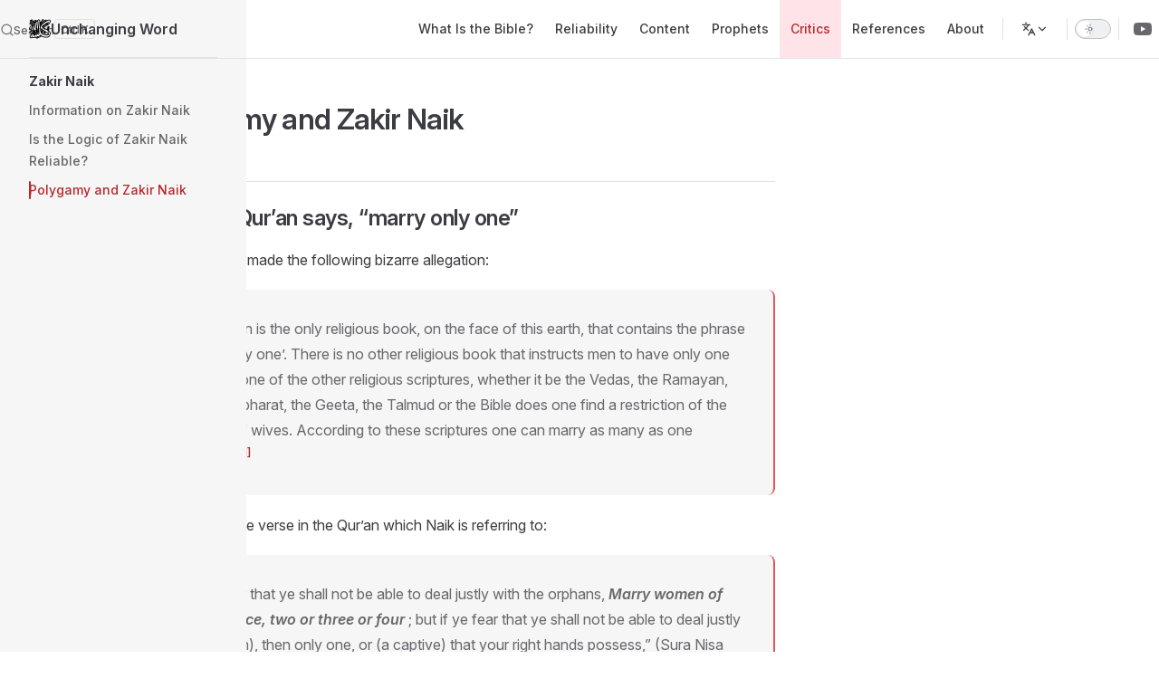

--- FILE ---
content_type: text/html; charset=UTF-8
request_url: https://unchangingword.com/en/critics/polygamy-and-zakir-naik
body_size: 34107
content:
<!DOCTYPE html>
<html lang="en" dir="ltr">
  <head>
    <meta charset="utf-8">
    <meta name="viewport" content="width=device-width,initial-scale=1">
    <title>Polygamy and Zakir Naik | Unchanging Word</title>
    <meta name="description" content="An online library of rational evidence for the reliability and validity of God's Word">
    <meta name="generator" content="VitePress v1.6.3">
    <link rel="preload stylesheet" href="/assets/style.CnfwTBr6.css" as="style">
    <link rel="preload stylesheet" href="/vp-icons.css" as="style">
    
    <script type="module" src="/assets/app.wwpGQPBi.js"></script>
    <link rel="preload" href="/assets/inter-roman-latin.Di8DUHzh.woff2" as="font" type="font/woff2" crossorigin="">
    <link rel="modulepreload" href="/assets/chunks/theme.CydqUYrl.js">
    <link rel="modulepreload" href="/assets/chunks/framework.Bw-5EFTY.js">
    <link rel="modulepreload" href="/assets/en_critics_polygamy-and-zakir-naik.md.D5WEWk-a.lean.js">
    <link rel="icon" type="image/png" href="/favicon.png">
    <script id="check-dark-mode">(()=>{const e=localStorage.getItem("vitepress-theme-appearance")||"auto",a=window.matchMedia("(prefers-color-scheme: dark)").matches;(!e||e==="auto"?a:e==="dark")&&document.documentElement.classList.add("dark")})();</script>
    <script id="check-mac-os">document.documentElement.classList.toggle("mac",/Mac|iPhone|iPod|iPad/i.test(navigator.platform));</script>
  </head>
  <body>
    <div id="app"><div class="Layout" data-v-5d98c3a5><!--[--><!--]--><!--[--><span tabindex="-1" data-v-0b0ada53></span><a href="#VPContent" class="VPSkipLink visually-hidden" data-v-0b0ada53>Skip to content</a><!--]--><!----><header class="VPNav" data-v-5d98c3a5 data-v-ae24b3ad><div class="VPNavBar" data-v-ae24b3ad data-v-6aa21345><div class="wrapper" data-v-6aa21345><div class="container" data-v-6aa21345><div class="title" data-v-6aa21345><div class="VPNavBarTitle has-sidebar" data-v-6aa21345 data-v-1168a8e4><a class="title" href="/en/" data-v-1168a8e4><!--[--><!--]--><!--[--><img class="VPImage logo" src="/images/safari-pinned-tab.svg" alt data-v-8426fc1a><!--]--><span data-v-1168a8e4>Unchanging Word</span><!--[--><!--]--></a></div></div><div class="content" data-v-6aa21345><div class="content-body" data-v-6aa21345><!--[--><!--]--><div class="VPNavBarSearch search" data-v-6aa21345><!--[--><!----><div id="local-search"><button type="button" class="DocSearch DocSearch-Button" aria-label="Search"><span class="DocSearch-Button-Container"><span class="vp-icon DocSearch-Search-Icon"></span><span class="DocSearch-Button-Placeholder">Search</span></span><span class="DocSearch-Button-Keys"><kbd class="DocSearch-Button-Key"></kbd><kbd class="DocSearch-Button-Key">K</kbd></span></button></div><!--]--></div><nav aria-labelledby="main-nav-aria-label" class="VPNavBarMenu menu" data-v-6aa21345 data-v-dc692963><span id="main-nav-aria-label" class="visually-hidden" data-v-dc692963> Main Navigation </span><!--[--><!--[--><a class="VPLink link VPNavBarMenuLink" href="/en/what-is-the-bible/kitabul-muqaddas" tabindex="0" data-v-dc692963 data-v-e56f3d57><!--[--><span data-v-e56f3d57>What Is the Bible?</span><!--]--></a><!--]--><!--[--><a class="VPLink link VPNavBarMenuLink" href="/en/reliability/the-testimony-of-the-quran" tabindex="0" data-v-dc692963 data-v-e56f3d57><!--[--><span data-v-e56f3d57>Reliability</span><!--]--></a><!--]--><!--[--><a class="VPLink link VPNavBarMenuLink" href="/en/content/abysmal-failure-theory" tabindex="0" data-v-dc692963 data-v-e56f3d57><!--[--><span data-v-e56f3d57>Content</span><!--]--></a><!--]--><!--[--><a class="VPLink link VPNavBarMenuLink" href="/en/prophets/son-of-god" tabindex="0" data-v-dc692963 data-v-e56f3d57><!--[--><span data-v-e56f3d57>Prophets</span><!--]--></a><!--]--><!--[--><a class="VPLink link VPNavBarMenuLink active" href="/en/critics/information-on-zakir-naik" tabindex="0" data-v-dc692963 data-v-e56f3d57><!--[--><span data-v-e56f3d57>Critics</span><!--]--></a><!--]--><!--[--><a class="VPLink link VPNavBarMenuLink" href="/en/references/six-day-creation" tabindex="0" data-v-dc692963 data-v-e56f3d57><!--[--><span data-v-e56f3d57>References</span><!--]--></a><!--]--><!--[--><a class="VPLink link VPNavBarMenuLink" href="/en/about/faouzi-arzouni-testimony" tabindex="0" data-v-dc692963 data-v-e56f3d57><!--[--><span data-v-e56f3d57>About</span><!--]--></a><!--]--><!--]--></nav><div class="VPFlyout VPNavBarTranslations translations" data-v-6aa21345 data-v-88af2de4 data-v-cf11d7a2><button type="button" class="button" aria-haspopup="true" aria-expanded="false" aria-label="Change language" data-v-cf11d7a2><span class="text" data-v-cf11d7a2><span class="vpi-languages option-icon" data-v-cf11d7a2></span><!----><span class="vpi-chevron-down text-icon" data-v-cf11d7a2></span></span></button><div class="menu" data-v-cf11d7a2><div class="VPMenu" data-v-cf11d7a2 data-v-b98bc113><!----><!--[--><!--[--><div class="items" data-v-88af2de4><p class="title" data-v-88af2de4>English</p><!--[--><div class="VPMenuLink" data-v-88af2de4 data-v-35975db6><a class="VPLink link" href="/id/critics/polygamy-and-zakir-naik" data-v-35975db6><!--[--><span data-v-35975db6>Bahasa Indonesia</span><!--]--></a></div><div class="VPMenuLink" data-v-88af2de4 data-v-35975db6><a class="VPLink link" href="/bn/critics/polygamy-and-zakir-naik" data-v-35975db6><!--[--><span data-v-35975db6>বাংলা</span><!--]--></a></div><div class="VPMenuLink" data-v-88af2de4 data-v-35975db6><a class="VPLink link" href="/ur/critics/polygamy-and-zakir-naik" data-v-35975db6><!--[--><span data-v-35975db6>اُردُو</span><!--]--></a></div><div class="VPMenuLink" data-v-88af2de4 data-v-35975db6><a class="VPLink link" href="/it/critics/polygamy-and-zakir-naik" data-v-35975db6><!--[--><span data-v-35975db6>Italiano</span><!--]--></a></div><div class="VPMenuLink" data-v-88af2de4 data-v-35975db6><a class="VPLink link" href="/zh/critics/polygamy-and-zakir-naik" data-v-35975db6><!--[--><span data-v-35975db6>简体中文</span><!--]--></a></div><!--]--></div><!--]--><!--]--></div></div></div><div class="VPNavBarAppearance appearance" data-v-6aa21345 data-v-6c893767><button class="VPSwitch VPSwitchAppearance" type="button" role="switch" title aria-checked="false" data-v-6c893767 data-v-5337faa4 data-v-1d5665e3><span class="check" data-v-1d5665e3><span class="icon" data-v-1d5665e3><!--[--><span class="vpi-sun sun" data-v-5337faa4></span><span class="vpi-moon moon" data-v-5337faa4></span><!--]--></span></span></button></div><div class="VPSocialLinks VPNavBarSocialLinks social-links" data-v-6aa21345 data-v-0394ad82 data-v-7bc22406><!--[--><a class="VPSocialLink no-icon" href="https://www.youtube.com/@unchangingword/playlists" aria-label="Youtube Channel" target="_blank" rel="noopener" data-v-7bc22406 data-v-bd121fe5><span class="vpi-social-youtube"></span></a><!--]--></div><div class="VPFlyout VPNavBarExtra extra" data-v-6aa21345 data-v-bb2aa2f0 data-v-cf11d7a2><button type="button" class="button" aria-haspopup="true" aria-expanded="false" aria-label="extra navigation" data-v-cf11d7a2><span class="vpi-more-horizontal icon" data-v-cf11d7a2></span></button><div class="menu" data-v-cf11d7a2><div class="VPMenu" data-v-cf11d7a2 data-v-b98bc113><!----><!--[--><!--[--><div class="group translations" data-v-bb2aa2f0><p class="trans-title" data-v-bb2aa2f0>English</p><!--[--><div class="VPMenuLink" data-v-bb2aa2f0 data-v-35975db6><a class="VPLink link" href="/id/critics/polygamy-and-zakir-naik" data-v-35975db6><!--[--><span data-v-35975db6>Bahasa Indonesia</span><!--]--></a></div><div class="VPMenuLink" data-v-bb2aa2f0 data-v-35975db6><a class="VPLink link" href="/bn/critics/polygamy-and-zakir-naik" data-v-35975db6><!--[--><span data-v-35975db6>বাংলা</span><!--]--></a></div><div class="VPMenuLink" data-v-bb2aa2f0 data-v-35975db6><a class="VPLink link" href="/ur/critics/polygamy-and-zakir-naik" data-v-35975db6><!--[--><span data-v-35975db6>اُردُو</span><!--]--></a></div><div class="VPMenuLink" data-v-bb2aa2f0 data-v-35975db6><a class="VPLink link" href="/it/critics/polygamy-and-zakir-naik" data-v-35975db6><!--[--><span data-v-35975db6>Italiano</span><!--]--></a></div><div class="VPMenuLink" data-v-bb2aa2f0 data-v-35975db6><a class="VPLink link" href="/zh/critics/polygamy-and-zakir-naik" data-v-35975db6><!--[--><span data-v-35975db6>简体中文</span><!--]--></a></div><!--]--></div><div class="group" data-v-bb2aa2f0><div class="item appearance" data-v-bb2aa2f0><p class="label" data-v-bb2aa2f0>Appearance</p><div class="appearance-action" data-v-bb2aa2f0><button class="VPSwitch VPSwitchAppearance" type="button" role="switch" title aria-checked="false" data-v-bb2aa2f0 data-v-5337faa4 data-v-1d5665e3><span class="check" data-v-1d5665e3><span class="icon" data-v-1d5665e3><!--[--><span class="vpi-sun sun" data-v-5337faa4></span><span class="vpi-moon moon" data-v-5337faa4></span><!--]--></span></span></button></div></div></div><div class="group" data-v-bb2aa2f0><div class="item social-links" data-v-bb2aa2f0><div class="VPSocialLinks social-links-list" data-v-bb2aa2f0 data-v-7bc22406><!--[--><a class="VPSocialLink no-icon" href="https://www.youtube.com/@unchangingword/playlists" aria-label="Youtube Channel" target="_blank" rel="noopener" data-v-7bc22406 data-v-bd121fe5><span class="vpi-social-youtube"></span></a><!--]--></div></div></div><!--]--><!--]--></div></div></div><!--[--><!--]--><button type="button" class="VPNavBarHamburger hamburger" aria-label="mobile navigation" aria-expanded="false" aria-controls="VPNavScreen" data-v-6aa21345 data-v-e5dd9c1c><span class="container" data-v-e5dd9c1c><span class="top" data-v-e5dd9c1c></span><span class="middle" data-v-e5dd9c1c></span><span class="bottom" data-v-e5dd9c1c></span></span></button></div></div></div></div><div class="divider" data-v-6aa21345><div class="divider-line" data-v-6aa21345></div></div></div><!----></header><div class="VPLocalNav has-sidebar empty" data-v-5d98c3a5 data-v-a6f0e41e><div class="container" data-v-a6f0e41e><button class="menu" aria-expanded="false" aria-controls="VPSidebarNav" data-v-a6f0e41e><span class="vpi-align-left menu-icon" data-v-a6f0e41e></span><span class="menu-text" data-v-a6f0e41e>Menu</span></button><div class="VPLocalNavOutlineDropdown" style="--vp-vh:0px;" data-v-a6f0e41e data-v-8a42e2b4><button data-v-8a42e2b4>Return to Top</button><!----></div></div></div><aside class="VPSidebar" data-v-5d98c3a5 data-v-319d5ca6><div class="curtain" data-v-319d5ca6></div><nav class="nav" id="VPSidebarNav" aria-labelledby="sidebar-aria-label" tabindex="-1" data-v-319d5ca6><span class="visually-hidden" id="sidebar-aria-label" data-v-319d5ca6> Sidebar Navigation </span><!--[--><!--]--><!--[--><div class="no-transition group" data-v-c40bc020><section class="VPSidebarItem level-0 has-active" data-v-c40bc020 data-v-b3fd67f8><div class="item" role="button" tabindex="0" data-v-b3fd67f8><div class="indicator" data-v-b3fd67f8></div><h2 class="text" data-v-b3fd67f8>Zakir Naik</h2><!----></div><div class="items" data-v-b3fd67f8><!--[--><div class="VPSidebarItem level-1 is-link" data-v-b3fd67f8 data-v-b3fd67f8><div class="item" data-v-b3fd67f8><div class="indicator" data-v-b3fd67f8></div><a class="VPLink link link" href="/en/critics/information-on-zakir-naik" data-v-b3fd67f8><!--[--><p class="text" data-v-b3fd67f8>Information on Zakir Naik</p><!--]--></a><!----></div><!----></div><div class="VPSidebarItem level-1 is-link" data-v-b3fd67f8 data-v-b3fd67f8><div class="item" data-v-b3fd67f8><div class="indicator" data-v-b3fd67f8></div><a class="VPLink link link" href="/en/critics/naik_refuted" data-v-b3fd67f8><!--[--><p class="text" data-v-b3fd67f8>Is the Logic of Zakir Naik Reliable?</p><!--]--></a><!----></div><!----></div><div class="VPSidebarItem level-1 is-link" data-v-b3fd67f8 data-v-b3fd67f8><div class="item" data-v-b3fd67f8><div class="indicator" data-v-b3fd67f8></div><a class="VPLink link link" href="/en/critics/polygamy-and-zakir-naik" data-v-b3fd67f8><!--[--><p class="text" data-v-b3fd67f8>Polygamy and Zakir Naik</p><!--]--></a><!----></div><!----></div><!--]--></div></section></div><!--]--><!--[--><!--]--></nav></aside><div class="VPContent has-sidebar" id="VPContent" data-v-5d98c3a5 data-v-1428d186><div class="VPDoc has-sidebar has-aside" data-v-1428d186 data-v-39a288b8><!--[--><!--]--><div class="container" data-v-39a288b8><div class="aside" data-v-39a288b8><div class="aside-curtain" data-v-39a288b8></div><div class="aside-container" data-v-39a288b8><div class="aside-content" data-v-39a288b8><div class="VPDocAside" data-v-39a288b8 data-v-3f215769><!--[--><!--]--><!--[--><!--]--><nav aria-labelledby="doc-outline-aria-label" class="VPDocAsideOutline" data-v-3f215769 data-v-a5bbad30><div class="content" data-v-a5bbad30><div class="outline-marker" data-v-a5bbad30></div><div aria-level="2" class="outline-title" id="doc-outline-aria-label" role="heading" data-v-a5bbad30>On this page</div><ul class="VPDocOutlineItem root" data-v-a5bbad30 data-v-b933a997><!--[--><!--]--></ul></div></nav><!--[--><!--]--><div class="spacer" data-v-3f215769></div><!--[--><!--]--><!----><!--[--><!--]--><!--[--><!--]--></div></div></div></div><div class="content" data-v-39a288b8><div class="content-container" data-v-39a288b8><!--[--><!--]--><main class="main" data-v-39a288b8><div style="position:relative;" class="vp-doc _en_critics_polygamy-and-zakir-naik external-link-icon-enabled" data-v-39a288b8><div><h1 id="polygamy-and-zakir-naik" tabindex="-1">Polygamy and Zakir Naik <a class="header-anchor" href="#polygamy-and-zakir-naik" aria-label="Permalink to &quot;Polygamy and Zakir Naik&quot;">​</a></h1><h2 id="marryonlyone" tabindex="-1">Only the Qur’an says, “marry only one” <a class="header-anchor" href="#marryonlyone" aria-label="Permalink to &quot;Only the Qur’an says, “marry only one” {#marryonlyone}&quot;">​</a></h2><p>Zakir Naik has made the following bizarre allegation:</p><blockquote><p>The Qur’an is the only religious book, on the face of this earth, that contains the phrase ‘marry only one’. There is no other religious book that instructs men to have only one wife. In none of the other religious scriptures, whether it be the Vedas, the Ramayan, the Mahabharat, the Geeta, the Talmud or the Bible does one find a restriction of the number of wives. According to these scriptures one can marry as many as one wishes.” <sup class="footnote-ref"><a href="#fn1" id="fnref1">[1]</a></sup></p></blockquote><p>Now here is the verse in the Qur’an which Naik is referring to:</p><blockquote><p>“If ye fear that ye shall not be able to deal justly with the orphans, <strong><em>Marry women of your choice, two or three or four</em></strong> ; but if ye fear that ye shall not be able to deal justly (with them), then only one, or (a captive) that your right hands possess,” (Sura Nisa 4:3, Yusuf Ali)</p></blockquote><p>The verse <strong><em>does not</em></strong> contain the Arabic phrase “marry only one”; between the word ‘marry’ and the words “only one” comes “two, three or four”, irrefutably condoning marrying multiple wives, as this verse has always been interpreted by Muslim theologians.</p><h2 id="bible" tabindex="-1">The Bible Says ‘Marry as Many As You Wish’? <a class="header-anchor" href="#bible" aria-label="Permalink to &quot;The Bible Says ‘Marry as Many As You Wish’? {#bible}&quot;">​</a></h2><p>The Injil very clearly teaches that one must only have one wife, and this has been the unanimous interpretation of Christians since the very beginnings of Christianity:</p><blockquote><p>“Now the overseer must be above reproach, <strong><em>the husband of but one wife</em></strong>, temperate, self-controlled, respectable, hospitable, able to teach..” (1 Timothy 3:2)</p></blockquote><blockquote><p>“A deacon must be the husband of but one wife and must manage his children and his household well.” (1 Timothy 3:12)</p></blockquote><blockquote><p>“An elder must be blameless, the husband of but one wife, a man whose children believe and are not open to the charge of being wild and disobedient.” (Titus 1:6)</p></blockquote><blockquote><p>“I tell you that anyone who divorces his wife, except for marital unfaithfulness, and <strong><em>marries another woman commits adultery</em></strong>.&quot; (Matthew 19.9)</p></blockquote><p>In Jesus’ words above, he makes it clear that marrying a second woman without a genuine divorce constitutes not simply polygamy but <strong><em>adultery</em></strong> — so he makes it clear that both polygamy and invalid divorce are as bad as adultery.</p><p>According to Naik again:</p><blockquote><p>“There is no other religious book that instructs men to have only one wife… in none of the other religious scriptures does one find a restriction on the number of wives.”</p></blockquote><p>How can Naik misrepresent the truth so confidently?</p><h2 id="church" tabindex="-1">The Church Accepts Polygamy? <a class="header-anchor" href="#church" aria-label="Permalink to &quot;The Church Accepts Polygamy? {#church}&quot;">​</a></h2><p>Zakir Naik goes on to say:</p><blockquote><p>“In earlier times, Christian men were permitted as many wives as they wished, since the Bible puts no restriction on the number of wives. It was only a few centuries ago that the Church restricted the number of wives to one.”</p></blockquote><p>This is utterly false. The Church has always viewed polygamy as wrong. Consider these statements from Church leaders:</p><ol><li><strong>Justin Martyr</strong> (c.160) rebukes the Jews for allowing polygamy:</li></ol><blockquote><p>&quot;Your imprudent and blind masters [i.e., Jewish teachers] even until this time permit each man to have four or five wives. And if anyone sees a beautiful woman and desires to have her, they quote the doings of Jacob.&quot; [ANF, vol. 1, p. 266]</p></blockquote><ol start="2"><li><strong>Irenaeus</strong> (c.180) condemns the Gnostics for, among other things, polygamy:</li></ol><blockquote><p>&quot;Others, again, following upon Basilides and Carpocrates, have introduced promiscuous intercourse and a plurality of wives...&quot; [ANF, vol. 1, p.353]</p></blockquote><ol start="3"><li><strong>Tertullian</strong> (c.207) was also explicit:</li></ol><blockquote><p>&quot;Chapter II. - Marriage Lawful, But Not Polygamy. <br> We do not indeed forbid the union of man and woman, blest by God as the seminary of the human race, and devised for the replenishment of the earth and the furnishing of the world, and therefore permitted, yet Singly. For Adam was the one husband of Eve, and Eve his one wife, one woman, one rib. (ANF: Tertullian, To His Wife)&quot;</p></blockquote><ol start="4"><li><strong>Methodius</strong> (cf.290) was clear on the issue, arguing that it had stopped at the time of the Prophets:</li></ol><blockquote><p>&quot;The contracting of marriage with several wives had been done away with from the times of the prophets. For we read, &#39;Do not go after your lusts, but refrain yourself from your appetites&#39;...And in another place, &#39;Let your fountain be blessed and rejoice with the wife of thy youth.&#39; This plainly forbids a plurality of wives.&quot; [ANF, vol. 6, p.312]</p></blockquote><ol start="5"><li><strong>Augustine</strong> (c.400) wrote:</li></ol><blockquote><p>&quot;Now indeed in our time, and in keeping with Roman custom, it is no longer allowed to take another wife, so as to have more than one wife living [emphasis added].&quot;</p></blockquote><ol start="6"><li><p><strong>Basil</strong>, Archbishop of Caesarea, called polygamy “fornication”.</p></li><li><p>Polygamy was included in the <strong>Council of Neocaesarea</strong> (c.315) list of major sins.</p></li></ol><hr class="footnotes-sep"><section class="footnotes"><ol class="footnotes-list"><li id="fn1" class="footnote-item"><p>Zakir Naik, Answers to Non-Muslims’ Common Questions about Islam, Islamic Bookstore, Kolkata p.7. <a href="#fnref1" class="footnote-backref">↩︎</a></p></li></ol></section></div></div></main><footer class="VPDocFooter" data-v-39a288b8 data-v-e257564d><!--[--><!--]--><!----><nav class="prev-next" aria-labelledby="doc-footer-aria-label" data-v-e257564d><span class="visually-hidden" id="doc-footer-aria-label" data-v-e257564d>Pager</span><div class="pager" data-v-e257564d><a class="VPLink link pager-link prev" href="/en/critics/naik_refuted" data-v-e257564d><!--[--><span class="desc" data-v-e257564d>Previous page</span><span class="title" data-v-e257564d>Is the Logic of Zakir Naik Reliable?</span><!--]--></a></div><div class="pager" data-v-e257564d><!----></div></nav></footer><!--[--><!--]--></div></div></div><!--[--><!--]--></div></div><footer class="VPFooter has-sidebar" data-v-5d98c3a5 data-v-e315a0ad><div class="container" data-v-e315a0ad><p class="message" data-v-e315a0ad>“Freely you received, freely give.” — Jesus the Messiah (Matthew 10:8)</p><p class="copyright" data-v-e315a0ad>All original content is freely given and dedicated to the public domain. See <a href="https://copy.church/free">https://copy.church/free</a></p></div></footer><!--[--><!--]--></div></div>
    <script>window.__VP_HASH_MAP__=JSON.parse("{\"bn_about_about-us.md\":\"BRSAzQG-\",\"bn_about_basmallah-meaning.md\":\"BdQWWUek\",\"bn_about_contact.md\":\"BbJvV_TA\",\"bn_about_faouzi-arzouni-testimony.md\":\"CcDTv6Ve\",\"bn_about_nabeel-qureshis-testimony.md\":\"Dt-zxTlh\",\"bn_about_testimonies.md\":\"CiXc2jtJ\",\"bn_content_abysmal-failure-theory.md\":\"gj6mn_hU\",\"bn_content_contradictions.md\":\"DOrnh5tF\",\"bn_content_ezekiel-23-pornography.md\":\"CT85BHjC\",\"bn_content_ezra-nehemiah-lists.md\":\"DtAF-f24\",\"bn_content_lots-sin.md\":\"BMraDCSP\",\"bn_content_qurbani.md\":\"yDRhMIVq\",\"bn_content_science-scripture-faith.md\":\"Bveee7qX\",\"bn_content_sinless-prophet.md\":\"Bfo0uYYV\",\"bn_content_songs-erotic-content2.md\":\"BgFXjxSV\",\"bn_content_unscientific.md\":\"CyKPRwEL\",\"bn_critics_information-on-zakir-naik.md\":\"Ds70liSn\",\"bn_critics_naik_refuted.md\":\"OY1r6Gd-\",\"bn_index.md\":\"DoEkCmX6\",\"bn_prophets_bearing-others-burdens.md\":\"CBSCzBaA\",\"bn_prophets_clear-prophecies-messiah.md\":\"zUosP4yg\",\"bn_prophets_confirm-law.md\":\"Bq8AH5in\",\"bn_prophets_did-jesus-die-on-the-cross.md\":\"lxmAu7gj\",\"bn_prophets_does-jesus-mean-savior.md\":\"inDDevcE\",\"bn_prophets_illiterate-prophet.md\":\"CqZLLuKH\",\"bn_prophets_jesus-lord.md\":\"BCIzLiLk\",\"bn_prophets_just-for-jews.md\":\"DypQmFYi\",\"bn_prophets_m-h-m-d-songs.md\":\"BJibzHcS\",\"bn_prophets_parakletos-jn-14.md\":\"Btu3WwCl\",\"bn_prophets_prophecies-removed.md\":\"CxWO6jTN\",\"bn_prophets_prophet-like-moses.md\":\"BAwfL-eF\",\"bn_prophets_salvation-in-quran-hadith.md\":\"Bu96DPUr\",\"bn_prophets_son-of-god.md\":\"rHAjYSLR\",\"bn_prophets_titles-of-jesus.md\":\"HLTMT18f\",\"bn_prophets_titles-of-muhammad.md\":\"Dq7vVE6V\",\"bn_prophets_who-is-jesus.md\":\"D5FQplrD\",\"bn_references_1700-or-7000-horsemen.md\":\"CL99IEQu\",\"bn_references_2-chronicles-3600-or-3300.md\":\"CLmt--DB\",\"bn_references_2-chronicles-ahaziah-42-or-22.md\":\"szHaz3Kg\",\"bn_references_2-chronicles-jehoiachins-reign.md\":\"BjrhzCQO\",\"bn_references_2000-or-3000-baths.md\":\"ZQSsUfX1\",\"bn_references_3-days-or-2-days.md\":\"Cqx6y8-Z\",\"bn_references_3-turning-the-cheek.md\":\"D2yHQbCN\",\"bn_references_4000-or-40000-stalls.md\":\"DMyY8Clv\",\"bn_references_800-or-300-men.md\":\"B-b9fZ2L\",\"bn_references_adultery-ordeal.md\":\"Cnl7thRD\",\"bn_references_all-plants-edible.md\":\"CxIFkG8k\",\"bn_references_andrew-or-heaven.md\":\"B5OVnJsM\",\"bn_references_ant-leaders-.md\":\"CfFzYWXc\",\"bn_references_ark-moved-when.md\":\"DzbM2RHm\",\"bn_references_army-totals.md\":\"CK5MLbk7\",\"bn_references_baasha-died-when.md\":\"CLB4ZI5B\",\"bn_references_bath-circumference.md\":\"BYzdf_sM\",\"bn_references_cain-prophecy.md\":\"DDr657T7\",\"bn_references_cainan-or-arphaxad.md\":\"WKQe6Kvz\",\"bn_references_colt-and-donkey.md\":\"Ci7zVi62\",\"bn_references_creation-order.md\":\"BbEdphvn\",\"bn_references_dead-or-almost.md\":\"8j1OZnyq\",\"bn_references_demeaning-to-women.md\":\"p8cKC4QI\",\"bn_references_dogs-and-swine.md\":\"j06cDint\",\"bn_references_earth-is-flat.md\":\"DzMD9H6X\",\"bn_references_earth-perish-or-not.md\":\"DYPEu86B\",\"bn_references_earth-unmoveable.md\":\"w-JxuWo0\",\"bn_references_elijah-or-not.md\":\"DNSsOJTn\",\"bn_references_every-species-in-ark.md\":\"BTpnKMhi\",\"bn_references_ezekiel-26-tyres-destruction.md\":\"CEADt41R\",\"bn_references_ezra-nehemiah-list-totals.md\":\"BhDhrCMP\",\"bn_references_female-sperm.md\":\"DkWM0UpX\",\"bn_references_fighting-men-in-judah.md\":\"ClSG1hFH\",\"bn_references_five-sons-or-no-sons.md\":\"DLxz0mnF\",\"bn_references_flat-earth.md\":\"DL8_h69t\",\"bn_references_four-corners.md\":\"BztDLAeo\",\"bn_references_four-legged-insects.md\":\"v8Crrf6M\",\"bn_references_genealogy-totals.md\":\"D--u-Ppj\",\"bn_references_god-or-satan.md\":\"Boi8uW14\",\"bn_references_god-rest.md\":\"CKYuQB92\",\"bn_references_guilt-fathers-sins.md\":\"BDGaTFka\",\"bn_references_heavens-pillars.md\":\"CZyGsEj2\",\"bn_references_herod-and-yahya.md\":\"DSF7IXgn\",\"bn_references_interpolation.md\":\"G9OlDn8S\",\"bn_references_jacob-or-heli.md\":\"BIxJF1jQ\",\"bn_references_jeconiah-illegitimate.md\":\"oCXtmYkk\",\"bn_references_jehoiachin-8-or-18.md\":\"DRZZ8vID\",\"bn_references_jerusalem-capture.md\":\"IYvGLpQf\",\"bn_references_jesus-never-died.md\":\"PxAkdRYv\",\"bn_references_john-jesus.md\":\"1n94BBHt\",\"bn_references_jordan-or-galilee.md\":\"CZSPdAI5\",\"bn_references_mark-16-falsification-test.md\":\"De-FmRoS\",\"bn_references_michaiah-or-maachah.md\":\"UkItYQe5\",\"bn_references_missing-passage.md\":\"CXjdBBmG\",\"bn_references_moonlight.md\":\"BrLtUNI-\",\"bn_references_mt-10-violence.md\":\"DjeGAvT9\",\"bn_references_mythical-creature.md\":\"DTzAdSjJ\",\"bn_references_pillars.md\":\"DIDPkRDp\",\"bn_references_poured-out-milk.md\":\"wpKNJ7sN\",\"bn_references_rabbits-chew-cud.md\":\"DTUsDjtu\",\"bn_references_racism.md\":\"C0YSAbmf\",\"bn_references_rainbow-flood.md\":\"Dga6LRHX\",\"bn_references_respecting-fathers.md\":\"D5bpV1V1\",\"bn_references_seven-or-three-years.md\":\"KCviUxgZ\",\"bn_references_snakes-eat-dust.md\":\"DI7fpnUh\",\"bn_references_staff-or-none.md\":\"Sugb2lSt\",\"bn_references_sun-standing-still.md\":\"csQLPOD7\",\"bn_references_tawrat-changed.md\":\"DzMi9Ucl\",\"bn_references_teaching-hate.md\":\"B1dpo3Zh\",\"bn_references_thieves-and-robbers.md\":\"I6OUlukG\",\"bn_references_two-or-seven-pairs.md\":\"Isftz8Cw\",\"bn_references_unfulfilled-prophecy.md\":\"CPvS3UXO\",\"bn_references_unicorns.md\":\"DuJftgUk\",\"bn_references_valid-or-invalid.md\":\"DbLwq8kH\",\"bn_references_vegetation-sun.md\":\"CS4-q5pZ\",\"bn_references_virgin-prophecy.md\":\"O0CqP4GK\",\"bn_references_which-day.md\":\"Dmx6EcdR\",\"bn_references_worldwide-flood.md\":\"B1wsrZeO\",\"bn_references_yahya-jesus.md\":\"BTHLzpdP\",\"bn_reliability_abrogation.md\":\"BAr-fJJy\",\"bn_reliability_arabic-divine.md\":\"CBYcrGyd\",\"bn_reliability_baqara-2-v-79.md\":\"BOgTjFNr\",\"bn_reliability_bible-changed.md\":\"Ce_8vVJz\",\"bn_reliability_bible-distorted.md\":\"C0xoaRsm\",\"bn_reliability_changed-by-church.md\":\"BLEE_OZg\",\"bn_reliability_constantine-325.md\":\"B6ntvktX\",\"bn_reliability_corrupted.md\":\"qy244VaM\",\"bn_reliability_da-vinci-code.md\":\"BHMJl9Tp\",\"bn_reliability_date-of-writing.md\":\"CKyTBilk\",\"bn_reliability_different-bibles.md\":\"BdpsD7HZ\",\"bn_reliability_fake-gospels.md\":\"7poygm6h\",\"bn_reliability_gods-word-of-mans-word.md\":\"CjkkcjA6\",\"bn_reliability_gospel-authorship.md\":\"Bet5jyEb\",\"bn_reliability_gospel-of-barnabas.md\":\"RQLBR-M4\",\"bn_reliability_hebrew-old-testament.md\":\"Cto-ZeEa\",\"bn_reliability_human-stories.md\":\"jmejjElu\",\"bn_reliability_internal-conflict.md\":\"DIEegwmf\",\"bn_reliability_islamic-commentators.md\":\"cx0k3k1h\",\"bn_reliability_james-paul-conflict.md\":\"CTICKaY9\",\"bn_reliability_jesus-language.md\":\"BEyUsugD\",\"bn_reliability_liberal-scholarship.md\":\"DD7-LBX7\",\"bn_reliability_maidah-5-v-46.md\":\"CQNdEe_3\",\"bn_reliability_manuscript-evidence.md\":\"CuntyQAp\",\"bn_reliability_mark-16-not-in-original.md\":\"DTArMx62\",\"bn_reliability_new-testament-canon.md\":\"DZtESig8\",\"bn_reliability_one-injil.md\":\"BYexoNXT\",\"bn_reliability_paul-gospel.md\":\"KijXQWz9\",\"bn_reliability_quran-mention-bible.md\":\"T9E6iXs_\",\"bn_reliability_sent-down.md\":\"Brl4cR9I\",\"bn_reliability_tawrat-and-injil-lost.md\":\"Dbb9Fb7P\",\"bn_reliability_textual-variants.md\":\"DDlwOwZe\",\"bn_reliability_the-testimony-of-the-quran.md\":\"C0teASnh\",\"bn_reliability_why-four-gospels.md\":\"CdyldKla\",\"bn_reliability_word-of-god.md\":\"IQ0H4YEJ\",\"bn_what-is-the-bible_kitabul-muqaddas.md\":\"jNaF0Hzf\",\"en_about_about-us.md\":\"Cbu8o_mR\",\"en_about_basmallah-meaning.md\":\"BuiaONmX\",\"en_about_contact.md\":\"DBr6BLah\",\"en_about_faouzi-arzouni-testimony.md\":\"Ctnk2zVn\",\"en_about_links.md\":\"cdpkYR2N\",\"en_about_nabeel-qureshis-testimony.md\":\"CcdqZXNA\",\"en_about_testimonies.md\":\"BDTTwcHs\",\"en_content_abysmal-failure-theory.md\":\"HxhpVFkv\",\"en_content_araham-sarah-lie.md\":\"C3ZsFyMU\",\"en_content_contradictions.md\":\"CIGWWIpQ\",\"en_content_david-bathsheba.md\":\"nuht2uLS\",\"en_content_ezekiel-23-pornography.md\":\"CjMkH0pE\",\"en_content_ezra-nehemiah-lists.md\":\"DKI65Pmx\",\"en_content_lots-sin.md\":\"CwmimjvN\",\"en_content_predestination.md\":\"C24lI8zc\",\"en_content_prescribing-amputation.md\":\"f7eKW-E9\",\"en_content_prophets-sins.md\":\"DYueGDXJ\",\"en_content_qurbani.md\":\"CPZYPYij\",\"en_content_sacrifice-cruel.md\":\"7hau7RJi\",\"en_content_science-scripture-faith.md\":\"ByBt1ABN\",\"en_content_sinless-prophet.md\":\"DZO_5e9u\",\"en_content_slavery.md\":\"vNnRKf-b\",\"en_content_songs-erotic-content2.md\":\"DwtHUr5J\",\"en_content_suffering.md\":\"CkHMb54L\",\"en_content_unscientific.md\":\"B5--AdwS\",\"en_content_violence.md\":\"oT_b_hbf\",\"en_content_whom-god-loves.md\":\"Cx_Rh7ss\",\"en_critics_information-on-zakir-naik.md\":\"Dl0xhll5\",\"en_critics_naik_refuted.md\":\"CRCybUkK\",\"en_critics_polygamy-and-zakir-naik.md\":\"D5WEWk-a\",\"en_index.md\":\"CbrDrdJH\",\"en_prophets_bearing-others-burdens.md\":\"DPz-lCxq\",\"en_prophets_clear-prophecies-messiah.md\":\"CLRob7NF\",\"en_prophets_confirm-law.md\":\"ozSm8vLS\",\"en_prophets_did-jesus-die-on-the-cross.md\":\"CSpy-0f3\",\"en_prophets_did-jesus-teach-prayer.md\":\"3Fho8WnF\",\"en_prophets_does-jesus-mean-savior.md\":\"Bo-SntT4\",\"en_prophets_illiterate-prophet.md\":\"CfJNHA0U\",\"en_prophets_is-muhammad-a-messenger-of-god.md\":\"2mhxTjsV\",\"en_prophets_jesus-character.md\":\"DiNpvaVN\",\"en_prophets_jesus-lord.md\":\"BVEuj3c_\",\"en_prophets_just-for-jews.md\":\"DmDL9JVH\",\"en_prophets_m-h-m-d-songs.md\":\"CI4qH77S\",\"en_prophets_parakletos-jn-14.md\":\"BXTUofd7\",\"en_prophets_prophecies-removed.md\":\"7hrlkZSG\",\"en_prophets_prophet-like-moses.md\":\"DjWJ9uJJ\",\"en_prophets_salvation-in-quran-hadith.md\":\"zsoSw_gr\",\"en_prophets_son-of-god.md\":\"Dhu0Uti3\",\"en_prophets_titles-of-jesus.md\":\"9f51fo-3\",\"en_prophets_titles-of-muhammad.md\":\"EBFhEL_A\",\"en_prophets_who-is-jesus.md\":\"CeY-Sdim\",\"en_references_1700-or-7000-horsemen.md\":\"DdJ0D1qc\",\"en_references_2-chronicles-3600-or-3300.md\":\"CyKgswIj\",\"en_references_2-chronicles-ahaziah-42-or-22.md\":\"DfBatSKV\",\"en_references_2-chronicles-jehoiachins-reign.md\":\"CvCCuLSv\",\"en_references_2000-or-3000-baths.md\":\"C2TGJPKy\",\"en_references_3-days-or-2-days.md\":\"sHIzYW0T\",\"en_references_3-turning-the-cheek.md\":\"Cj33Dr-i\",\"en_references_4000-or-40000-stalls.md\":\"BKAond6s\",\"en_references_800-or-300-men.md\":\"BwOCn2CH\",\"en_references_adultery-ordeal.md\":\"VrAYPiTd\",\"en_references_all-plants-edible.md\":\"CbM_fV4I\",\"en_references_all-prayer-answered.md\":\"gF7FjPrx\",\"en_references_andrew-or-heaven.md\":\"Bgt5LyPP\",\"en_references_ant-leaders-.md\":\"4od1V_tD\",\"en_references_ark-moved-when.md\":\"Dl0K0nJp\",\"en_references_army-totals.md\":\"D_3EsPTa\",\"en_references_baasha-died-when.md\":\"B5KbEOm_\",\"en_references_bath-circumference.md\":\"CuZ6IB8M\",\"en_references_blood-disinfectant.md\":\"B2Zbm2l-\",\"en_references_cain-prophecy.md\":\"e3g0bZ51\",\"en_references_cainan-or-arphaxad.md\":\"DXxkEzby\",\"en_references_clearing-temple.md\":\"CXC-Hp16\",\"en_references_colt-and-donkey.md\":\"DRjzMiJ-\",\"en_references_creation-order.md\":\"mOBt8QfL\",\"en_references_cursing-fig-tree.md\":\"CK6e50IA\",\"en_references_dead-or-almost.md\":\"8ocfaiHs\",\"en_references_demeaning-to-women.md\":\"CkZ46ZDB\",\"en_references_did-jesus-steal-pigs.md\":\"bbvM4szU\",\"en_references_dogs-and-swine.md\":\"wV85Tv6Z\",\"en_references_earth-is-flat.md\":\"4pi7tzIY\",\"en_references_earth-perish-or-not.md\":\"B1w5gzoy\",\"en_references_earth-unmoveable.md\":\"CgoJwhmC\",\"en_references_elijah-or-not.md\":\"oIvLPPZ4\",\"en_references_every-species-in-ark.md\":\"BzOly2gu\",\"en_references_ezekiel-26-tyres-destruction.md\":\"BARTMLxk\",\"en_references_ezra-nehemiah-list-totals.md\":\"2_Li4qNx\",\"en_references_female-sperm.md\":\"Cxuf-HFc\",\"en_references_fighting-men-in-judah.md\":\"Bl_0pRxg\",\"en_references_five-sons-or-no-sons.md\":\"Ve-FaZJN\",\"en_references_flat-earth.md\":\"qAf17KeP\",\"en_references_four-corners.md\":\"BPLja9wI\",\"en_references_four-feet-fowl.md\":\"DB2CY1yo\",\"en_references_four-legged-insects.md\":\"DIeZMHxD\",\"en_references_genealogy-totals.md\":\"Wiqe3khv\",\"en_references_god-or-satan.md\":\"Bs3m_L60\",\"en_references_god-rest.md\":\"DnvbW2jr\",\"en_references_guilt-fathers-sins.md\":\"Dsf4X7ur\",\"en_references_heavens-pillars.md\":\"BtbgAIqS\",\"en_references_herod-and-yahya.md\":\"BWJISJ9c\",\"en_references_herods-baby-genocide.md\":\"DMTitXwZ\",\"en_references_interpolation.md\":\"BI-SQphL\",\"en_references_jacob-or-heli.md\":\"D20_SVem\",\"en_references_jeconiah-illegitimate.md\":\"DfNkJJxQ\",\"en_references_jehoiachin-8-or-18.md\":\"CnnxgJEB\",\"en_references_jerusalem-capture.md\":\"BSzOFTMx\",\"en_references_jesus-never-died.md\":\"DyiTMNw5\",\"en_references_john-jesus.md\":\"1Ca-mNP3\",\"en_references_jordan-or-galilee.md\":\"CN5fkN39\",\"en_references_judas.md\":\"1aH-FgbH\",\"en_references_long-lifespans.md\":\"RLPfMELW\",\"en_references_mark-16-falsification-test.md\":\"DW458Z3Q\",\"en_references_michaiah-or-maachah.md\":\"fhmlLaGv\",\"en_references_missing-passage.md\":\"BKg8Mf04\",\"en_references_moonlight.md\":\"D0cFl_WC\",\"en_references_mt-10-violence.md\":\"SYTgK1OA\",\"en_references_mythical-creature.md\":\"DYZARvv-\",\"en_references_pillars.md\":\"BRXjoClM\",\"en_references_poured-out-milk.md\":\"BkfQehOq\",\"en_references_rabbits-chew-cud.md\":\"WeAlMcd5\",\"en_references_racism.md\":\"CxmimuJN\",\"en_references_rainbow-flood.md\":\"CrnsR94U\",\"en_references_respecting-fathers.md\":\"CzCM7_8Y\",\"en_references_seven-or-three-years.md\":\"C4Jkwpl5\",\"en_references_six-day-creation.md\":\"DsZ2bMtb\",\"en_references_snakes-eat-dust.md\":\"C3IFmDV6\",\"en_references_staff-or-none.md\":\"C82DPsSN\",\"en_references_sun-standing-still.md\":\"c1puPyH0\",\"en_references_tawrat-changed.md\":\"BcjjsXrS\",\"en_references_teaching-hate.md\":\"BHKMS3Xl\",\"en_references_thieves-and-robbers.md\":\"CKYvMsj0\",\"en_references_two-or-seven-pairs.md\":\"DrAe6HxW\",\"en_references_unfulfilled-prophecy.md\":\"8hMs9RfV\",\"en_references_unicorns.md\":\"4dNluFru\",\"en_references_valid-or-invalid.md\":\"DVhpPIv9\",\"en_references_vegetation-sun.md\":\"NmIe8fLl\",\"en_references_virgin-prophecy.md\":\"bDYS7q2J\",\"en_references_which-day.md\":\"BxzlJYJB\",\"en_references_worldwide-flood.md\":\"TJcwj9au\",\"en_references_yahya-jesus.md\":\"BJvsEMVv\",\"en_references_you-are-gods.md\":\"hYyiLuGU\",\"en_reliability_abrogation.md\":\"C4AsEu7T\",\"en_reliability_arabic-divine.md\":\"BGiQ6YN8\",\"en_reliability_baqara-2-v-79.md\":\"B4Ecu5KC\",\"en_reliability_bible-changed.md\":\"DvGsqfFi\",\"en_reliability_bible-distorted.md\":\"Bqt3Cors\",\"en_reliability_changed-by-church.md\":\"DmM1GfY9\",\"en_reliability_constantine-325.md\":\"C2Z1PKHE\",\"en_reliability_corrupted.md\":\"BscZUJuN\",\"en_reliability_da-vinci-code.md\":\"DIhpsY87\",\"en_reliability_date-of-writing.md\":\"Dunpox8P\",\"en_reliability_different-bibles.md\":\"Bnlcrzx2\",\"en_reliability_fake-gospels.md\":\"CJOCLLBo\",\"en_reliability_gods-word-of-mans-word.md\":\"DnBjGULa\",\"en_reliability_gospel-authorship.md\":\"DTU7bb95\",\"en_reliability_gospel-of-barnabas.md\":\"D1oZzNEb\",\"en_reliability_hebrew-old-testament.md\":\"B6u6UOjz\",\"en_reliability_human-stories.md\":\"axfmF2wm\",\"en_reliability_internal-conflict.md\":\"BU7kEa2K\",\"en_reliability_islamic-commentators.md\":\"DqrOXnne\",\"en_reliability_james-paul-conflict.md\":\"B-b9auPP\",\"en_reliability_jesus-language.md\":\"hxylbAOF\",\"en_reliability_liberal-scholarship.md\":\"DhCebXrI\",\"en_reliability_maidah-5-v-46.md\":\"C-l5IPQk\",\"en_reliability_manuscript-evidence.md\":\"N6TUTGl4\",\"en_reliability_mark-16-not-in-original.md\":\"B0rWijK5\",\"en_reliability_matthew-authorship.md\":\"BDtoMFaB\",\"en_reliability_new-testament-canon.md\":\"tdr-09t8\",\"en_reliability_one-injil.md\":\"DwDxE-LM\",\"en_reliability_paul-gospel.md\":\"CugT0cQ5\",\"en_reliability_quran-mention-bible.md\":\"DUS86hsy\",\"en_reliability_sent-down.md\":\"Nmi1OU86\",\"en_reliability_tawrat-and-injil-lost.md\":\"DqfjuHsA\",\"en_reliability_textual-variants.md\":\"DXlHtjpo\",\"en_reliability_the-testimony-of-the-quran.md\":\"Cn91nkPn\",\"en_reliability_why-four-gospels.md\":\"B9wxKVnG\",\"en_reliability_word-of-god.md\":\"hTutKST_\",\"en_what-is-the-bible_kitabul-muqaddas.md\":\"CG3m_kxZ\",\"id_about_about-us.md\":\"Dpn_sYCz\",\"id_about_contact.md\":\"Y_06FEUj\",\"id_about_faouzi-arzouni-testimony.md\":\"CiS-bH_H\",\"id_about_links.md\":\"Dth7mwr3\",\"id_about_nabeel-qureshis-testimony.md\":\"iRME-VcQ\",\"id_about_testimonies.md\":\"DsN57Rfo\",\"id_content_abysmal-failure-theory.md\":\"CeXCvVhm\",\"id_content_araham-sarah-lie.md\":\"Dj7z-aN3\",\"id_content_contradictions.md\":\"DfUch64X\",\"id_content_david-bathsheba.md\":\"WquWChPp\",\"id_content_ezekiel-23-pornography.md\":\"7ivADr6h\",\"id_content_ezra-nehemiah-lists.md\":\"jij1-EjR\",\"id_content_lots-sin.md\":\"_9EeC6mK\",\"id_content_prophets-sins.md\":\"DC5VPr2s\",\"id_content_qurbani.md\":\"DaTI05tS\",\"id_content_sacrifice-cruel.md\":\"DFHNJUrL\",\"id_content_science-scripture-faith.md\":\"BgRoxYqB\",\"id_content_sinless-prophet.md\":\"BdmYlonl\",\"id_content_slavery.md\":\"Cu6iA7L9\",\"id_content_songs-erotic-content2.md\":\"DOlW8EVm\",\"id_content_unscientific.md\":\"C9NRZBDg\",\"id_content_violence.md\":\"BhohZMY7\",\"id_content_whom-god-loves.md\":\"DayMfPmv\",\"id_critics_information-on-zakir-naik.md\":\"DZ8sb_hi\",\"id_index.md\":\"C-xZPMNx\",\"id_prophets_bearing-others-burdens.md\":\"B6rAdcsG\",\"id_prophets_clear-prophecies-messiah.md\":\"DTPlp9mx\",\"id_prophets_confirm-law.md\":\"CpVXzIiv\",\"id_prophets_did-jesus-die-on-the-cross.md\":\"KWXnWNJR\",\"id_prophets_illiterate-prophet.md\":\"DocrilCW\",\"id_prophets_just-for-jews.md\":\"BcxMvXy8\",\"id_prophets_m-h-m-d-songs.md\":\"DVlovrNX\",\"id_prophets_parakletos-jn-14.md\":\"BVSLXtEE\",\"id_prophets_prophecies-removed.md\":\"BwybN49z\",\"id_prophets_prophet-like-moses.md\":\"CqcINQ57\",\"id_prophets_salvation-in-quran-hadith.md\":\"Di7yrQ9p\",\"id_prophets_son-of-god.md\":\"DMfWQzHb\",\"id_prophets_titles-of-jesus.md\":\"U0M03Qzb\",\"id_prophets_titles-of-muhammad.md\":\"XPzCbScS\",\"id_prophets_who-is-jesus.md\":\"Ddx24n9Y\",\"id_references_1700-or-7000-horsemen.md\":\"kg8xKFLU\",\"id_references_2-chronicles-3600-or-3300.md\":\"CzwNUPFX\",\"id_references_2-chronicles-ahaziah-42-or-22.md\":\"D7kcBtiW\",\"id_references_2-chronicles-jehoiachins-reign.md\":\"DONGOWom\",\"id_references_2000-or-3000-baths.md\":\"CgkchPwv\",\"id_references_3-days-or-2-days.md\":\"3hYOY8qM\",\"id_references_3-turning-the-cheek.md\":\"7oBpVR9X\",\"id_references_4000-or-40000-stalls.md\":\"T2QGK7GQ\",\"id_references_800-or-300-men.md\":\"BLs1K7qI\",\"id_references_adultery-ordeal.md\":\"DDX731mf\",\"id_references_all-plants-edible.md\":\"BlcMf4zv\",\"id_references_andrew-or-heaven.md\":\"BeQ7D7LA\",\"id_references_ant-leaders-.md\":\"CC-kFYJk\",\"id_references_ark-moved-when.md\":\"DsQoEfrl\",\"id_references_army-totals.md\":\"_P89DSBa\",\"id_references_baasha-died-when.md\":\"CmPLaqyk\",\"id_references_bath-circumference.md\":\"BZbg18Kg\",\"id_references_blood-disinfectant.md\":\"S-NtsipQ\",\"id_references_cain-prophecy.md\":\"nIMs5KT_\",\"id_references_cainan-or-arphaxad.md\":\"D3xlRZtK\",\"id_references_creation-order.md\":\"qgRS3WCl\",\"id_references_dead-or-almost.md\":\"BugVnbpJ\",\"id_references_demeaning-to-women.md\":\"2a2FigxR\",\"id_references_dogs-and-swine.md\":\"DgeHkfr_\",\"id_references_earth-is-flat.md\":\"CVbS7nPA\",\"id_references_earth-perish-or-not.md\":\"BKWwIo8o\",\"id_references_earth-unmoveable.md\":\"DmSnlCVQ\",\"id_references_elijah-or-not.md\":\"Bopl-C21\",\"id_references_every-species-in-ark.md\":\"CSORZP4X\",\"id_references_ezekiel-26-tyres-destruction.md\":\"Dsn_a3Ly\",\"id_references_ezra-nehemiah-list-totals.md\":\"xwvcqxyu\",\"id_references_female-sperm.md\":\"CvWFzPcx\",\"id_references_fighting-men-in-judah.md\":\"DGRZjDe2\",\"id_references_five-sons-or-no-sons.md\":\"CmZZ98a0\",\"id_references_flat-earth.md\":\"B3SEQ_tp\",\"id_references_four-corners.md\":\"B9Uql1gJ\",\"id_references_four-legged-insects.md\":\"DK59XAMb\",\"id_references_genealogy-totals.md\":\"DdeI-yPl\",\"id_references_god-or-satan.md\":\"zSn3rp0w\",\"id_references_god-rest.md\":\"dn003JHK\",\"id_references_guilt-fathers-sins.md\":\"BdrW6w9U\",\"id_references_heavens-pillars.md\":\"kNXEul7q\",\"id_references_herod-and-yahya.md\":\"CWgGO8eE\",\"id_references_herods-baby-genocide.md\":\"DNB1mQeI\",\"id_references_interpolation.md\":\"cej5xLuE\",\"id_references_jacob-or-heli.md\":\"D7uUMzGc\",\"id_references_jeconiah-illegitimate.md\":\"2BnfGdFr\",\"id_references_jerusalem-capture.md\":\"CBON_wyZ\",\"id_references_jesus-never-died.md\":\"hqzR1_U-\",\"id_references_john-jesus.md\":\"9r23HOfc\",\"id_references_jordan-or-galilee.md\":\"DIsKZiy_\",\"id_references_judas.md\":\"Bt6_gucV\",\"id_references_mark-16-falsification-test.md\":\"XK45i59M\",\"id_references_michaiah-or-maachah.md\":\"2jL1Pza7\",\"id_references_missing-passage.md\":\"BAMPlS62\",\"id_references_moonlight.md\":\"6q5Ww-8j\",\"id_references_mt-10-violence.md\":\"hc35nsRS\",\"id_references_mythical-creature.md\":\"BaDSL3iS\",\"id_references_pillars.md\":\"srcMz2cv\",\"id_references_poured-out-milk.md\":\"qm6roCzL\",\"id_references_rabbits-chew-cud.md\":\"DBZcg8ID\",\"id_references_racism.md\":\"OuAc61AI\",\"id_references_rainbow-flood.md\":\"BKDR75lh\",\"id_references_respecting-fathers.md\":\"B6KYz93P\",\"id_references_seven-or-three-years.md\":\"CvriszSS\",\"id_references_six-day-creation.md\":\"B-ZeDb60\",\"id_references_snakes-eat-dust.md\":\"D6hmLshS\",\"id_references_staff-or-none.md\":\"fRey5ouK\",\"id_references_sun-standing-still.md\":\"90wj3i_y\",\"id_references_tawrat-changed.md\":\"ByePosQH\",\"id_references_thieves-and-robbers.md\":\"C56Tw8Hg\",\"id_references_two-or-seven-pairs.md\":\"Bwdt0GFw\",\"id_references_unfulfilled-prophecy.md\":\"CLZuLYir\",\"id_references_valid-or-invalid.md\":\"DtxRHLZc\",\"id_references_virgin-prophecy.md\":\"mIMjFA0E\",\"id_references_which-day.md\":\"C2JNuL6T\",\"id_references_worldwide-flood.md\":\"CyGkDFc_\",\"id_references_yahya-jesus.md\":\"Ba3H5ijY\",\"id_references_you-are-gods.md\":\"DzsFRPBZ\",\"id_reliability_abrogation.md\":\"DmL_NBhC\",\"id_reliability_arabic-divine.md\":\"BUTLExO6\",\"id_reliability_baqara-2-v-79.md\":\"B3Ma6OZ0\",\"id_reliability_bible-changed.md\":\"CCGh0m06\",\"id_reliability_bible-distorted.md\":\"Dv-1Tx_T\",\"id_reliability_changed-by-church.md\":\"Clgz8zVJ\",\"id_reliability_constantine-325.md\":\"By5WkC5F\",\"id_reliability_corrupted.md\":\"BaNErMbJ\",\"id_reliability_da-vinci-code.md\":\"CmJvOwjH\",\"id_reliability_date-of-writing.md\":\"B4hfNZvB\",\"id_reliability_different-bibles.md\":\"C2uU9KuU\",\"id_reliability_fake-gospels.md\":\"CJv_io_I\",\"id_reliability_gods-word-of-mans-word.md\":\"DIP4wg19\",\"id_reliability_gospel-authorship.md\":\"CHpjzy8c\",\"id_reliability_gospel-of-barnabas.md\":\"DvVsiUds\",\"id_reliability_hebrew-old-testament.md\":\"weFFoU96\",\"id_reliability_human-stories.md\":\"CY3rGFuV\",\"id_reliability_internal-conflict.md\":\"F8p61f_0\",\"id_reliability_islamic-commentators.md\":\"44mmXELs\",\"id_reliability_james-paul-conflict.md\":\"08w1cSB7\",\"id_reliability_jesus-language.md\":\"yhTbH390\",\"id_reliability_liberal-scholarship.md\":\"9OR9cZiW\",\"id_reliability_maidah-5-v-46.md\":\"CT6Hts56\",\"id_reliability_manuscript-evidence.md\":\"DtgxDMbO\",\"id_reliability_mark-16-not-in-original.md\":\"Cm5SLTXD\",\"id_reliability_one-injil.md\":\"BqP7pMiw\",\"id_reliability_paul-gospel.md\":\"Dj0jEoTr\",\"id_reliability_sent-down.md\":\"CARQB46I\",\"id_reliability_tawrat-and-injil-lost.md\":\"C73Z5SC4\",\"id_reliability_textual-variants.md\":\"Bbf6arWy\",\"id_reliability_the-testimony-of-the-quran.md\":\"B_xc0rwt\",\"id_reliability_why-four-gospels.md\":\"BqG312Dx\",\"id_reliability_word-of-god.md\":\"ClfG24CM\",\"id_what-is-the-bible_kitabul-muqaddas.md\":\"6GK3iNxi\",\"it_content_abysmal-failure-theory.md\":\"CnxpfuR-\",\"it_content_araham-sarah-lie.md\":\"CLK5NtFB\",\"it_content_contradictions.md\":\"QSelW_6l\",\"it_content_david-bathsheba.md\":\"BH2caqUe\",\"it_content_ezekiel-23-pornography.md\":\"CkrR4qXV\",\"it_content_ezra-nehemiah-lists.md\":\"Bvwe2rWC\",\"it_content_lots-sin.md\":\"CynYUa3z\",\"it_content_prophets-sins.md\":\"Dy1kLhFf\",\"it_content_sacrifice-cruel.md\":\"BB2Mdhf0\",\"it_content_science-scripture-faith.md\":\"w2D5gydS\",\"it_content_sinless-prophet.md\":\"DQa-lbLA\",\"it_content_slavery.md\":\"DoRwPetb\",\"it_content_songs-erotic-content2.md\":\"DrQFtf7V\",\"it_content_violence.md\":\"BlEOvbOI\",\"it_index.md\":\"DXAKOXcg\",\"it_prophets_clear-prophecies-messiah.md\":\"BZiVIGEv\",\"it_prophets_did-jesus-die-on-the-cross.md\":\"CHJBsAQI\",\"it_prophets_illiterate-prophet.md\":\"CVkI-eK2\",\"it_prophets_m-h-m-d-songs.md\":\"MIwRUt-1\",\"it_prophets_parakletos-jn-14.md\":\"C3EO1nKX\",\"it_prophets_prophecies-removed.md\":\"BEVi9yBy\",\"it_prophets_prophet-like-moses.md\":\"D5442gJd\",\"it_prophets_son-of-god.md\":\"0e1LkNv1\",\"it_prophets_titles-of-jesus.md\":\"D0LtCeug\",\"it_prophets_titles-of-muhammad.md\":\"DfnK-ARZ\",\"it_prophets_who-is-jesus.md\":\"PXkY3tDq\",\"it_reliability_abrogation.md\":\"011QcNqN\",\"it_reliability_arabic-divine.md\":\"BWzgAKJB\",\"it_reliability_baqara-2-v-79.md\":\"Z_LaboV_\",\"it_reliability_bible-changed.md\":\"Cmadh6O8\",\"it_reliability_changed-by-church.md\":\"BqoNUiUN\",\"it_reliability_constantine-325.md\":\"XgWk7UxV\",\"it_reliability_corrupted.md\":\"BrTldX-5\",\"it_reliability_da-vinci-code.md\":\"CoSucapE\",\"it_reliability_date-of-writing.md\":\"GZq9vFZ5\",\"it_reliability_different-bibles.md\":\"MmxrWCZZ\",\"it_reliability_fake-gospels.md\":\"C8zpeOUC\",\"it_reliability_gods-word-of-mans-word.md\":\"CI6KLoTc\",\"it_reliability_gospel-authorship.md\":\"DnkphFZm\",\"it_reliability_gospel-of-barnabas.md\":\"2bYywZhA\",\"it_reliability_hebrew-old-testament.md\":\"Bbd0NdiM\",\"it_reliability_human-stories.md\":\"wCNLnCSa\",\"it_reliability_internal-conflict.md\":\"BSFVBndr\",\"it_reliability_islamic-commentators.md\":\"Dy4G4h12\",\"it_reliability_jesus-language.md\":\"BxYO-j6v\",\"it_reliability_liberal-scholarship.md\":\"CWPQwcrB\",\"it_reliability_maidah-5-v-46.md\":\"DENiyKsW\",\"it_reliability_manuscript-evidence.md\":\"C4qO5bCf\",\"it_reliability_mark-16-not-in-original.md\":\"DkqjzByB\",\"it_reliability_matthew-authorship.md\":\"Bmq5NKW0\",\"it_reliability_one-injil.md\":\"D11UGWeT\",\"it_reliability_paul-gospel.md\":\"D74-rZIA\",\"it_reliability_quran-mention-bible.md\":\"GKHHoxSS\",\"it_reliability_sent-down.md\":\"WN2IFcD_\",\"it_reliability_tawrat-and-injil-lost.md\":\"DxVc4RWH\",\"it_reliability_textual-variants.md\":\"CUUA2F3p\",\"it_reliability_the-testimony-of-the-quran.md\":\"B5LfPlx9\",\"it_reliability_why-four-gospels.md\":\"C9PK46Ec\",\"it_reliability_word-of-god.md\":\"DjfYehy4\",\"it_what-is-the-bible_kitabul-muqaddas.md\":\"BzHlkzrQ\",\"ur_about_about-us.md\":\"BRuQG-DJ\",\"ur_about_basmallah-meaning.md\":\"uqtaA9LJ\",\"ur_about_contact.md\":\"DICbJbfk\",\"ur_about_faouzi-arzouni-testimony.md\":\"5PjOb4XY\",\"ur_about_nabeel-qureshis-testimony.md\":\"DNAs1B0c\",\"ur_about_testimonies.md\":\"BKEBUuqy\",\"ur_content_araham-sarah-lie.md\":\"D5GjXSmQ\",\"ur_content_david-bathsheba.md\":\"CLH5_FRI\",\"ur_content_ezekiel-23-pornography.md\":\"BmOtv7tP\",\"ur_content_ezra-nehemiah-lists.md\":\"Dt1ROGjf\",\"ur_content_lots-sin.md\":\"YmZxPZ0j\",\"ur_content_prescribing-amputation.md\":\"BMivLX01\",\"ur_content_qurbani.md\":\"DwuMQktJ\",\"ur_content_science-scripture-faith.md\":\"Cs4u6ru2\",\"ur_content_songs-erotic-content2.md\":\"BahNtptR\",\"ur_content_unscientific.md\":\"SL6tSU2R\",\"ur_content_whom-god-loves.md\":\"CSM6O4Vw\",\"ur_critics_information-on-zakir-naik.md\":\"H_LdpJp4\",\"ur_critics_naik_refuted.md\":\"DBYFUyMR\",\"ur_index.md\":\"Bt0favol\",\"ur_prophets_bearing-others-burdens.md\":\"CmZA9F9c\",\"ur_prophets_clear-prophecies-messiah.md\":\"BHoFGg1b\",\"ur_prophets_did-jesus-die-on-the-cross.md\":\"DBVO6_1A\",\"ur_prophets_did-jesus-teach-prayer.md\":\"jQRyKDyJ\",\"ur_prophets_illiterate-prophet.md\":\"DlhxcNTg\",\"ur_prophets_jesus-lord.md\":\"uC2YFQ5E\",\"ur_prophets_just-for-jews.md\":\"BCTWHkvC\",\"ur_prophets_m-h-m-d-songs.md\":\"BiW09EEz\",\"ur_prophets_parakletos-jn-14.md\":\"CFy_B1UR\",\"ur_prophets_prophecies-removed.md\":\"BFC3WUli\",\"ur_prophets_prophet-like-moses.md\":\"CnLkpoXh\",\"ur_prophets_salvation-in-quran-hadith.md\":\"D1rIG8eS\",\"ur_prophets_son-of-god.md\":\"ejFv7UYN\",\"ur_prophets_titles-of-jesus.md\":\"6mjLqLSY\",\"ur_references_1700-or-7000-horsemen.md\":\"BZQf3hML\",\"ur_references_2-chronicles-3600-or-3300.md\":\"o7JLnsiz\",\"ur_references_2-chronicles-ahaziah-42-or-22.md\":\"CrWNqMF0\",\"ur_references_2-chronicles-jehoiachins-reign.md\":\"8IyQt5T-\",\"ur_references_2000-or-3000-baths.md\":\"CjN6ZD-Q\",\"ur_references_3-days-or-2-days.md\":\"CsD-Kzci\",\"ur_references_3-turning-the-cheek.md\":\"C2yQjp3m\",\"ur_references_4000-or-40000-stalls.md\":\"HUcfu3k1\",\"ur_references_800-or-300-men.md\":\"DVbWmS9m\",\"ur_references_adultery-ordeal.md\":\"ByspJywt\",\"ur_references_all-plants-edible.md\":\"sTtX5P_i\",\"ur_references_andrew-or-heaven.md\":\"BcE8S-tU\",\"ur_references_ant-leaders-.md\":\"02WVYrtq\",\"ur_references_ark-moved-when.md\":\"rye4eePa\",\"ur_references_army-totals.md\":\"DDnR1ruS\",\"ur_references_baasha-died-when.md\":\"BmfInMlw\",\"ur_references_blood-disinfectant.md\":\"yapEk53G\",\"ur_references_cain-prophecy.md\":\"D7xRZAAU\",\"ur_references_clearing-temple.md\":\"B1tuUQJ-\",\"ur_references_creation-order.md\":\"BqmtLMag\",\"ur_references_cursing-fig-tree.md\":\"B4T2DV8a\",\"ur_references_dead-or-almost.md\":\"1-SfmHN5\",\"ur_references_demeaning-to-women.md\":\"ClYh7rF9\",\"ur_references_did-jesus-steal-pigs.md\":\"BaGtAx0H\",\"ur_references_dogs-and-swine.md\":\"CR3cZu0w\",\"ur_references_earth-is-flat.md\":\"B3h1k2WZ\",\"ur_references_earth-perish-or-not.md\":\"CIYYq8rT\",\"ur_references_earth-unmoveable.md\":\"Bs3wFb1p\",\"ur_references_every-species-in-ark.md\":\"GVig0MCE\",\"ur_references_ezekiel-26-tyres-destruction.md\":\"5Tp23u8F\",\"ur_references_ezra-nehemiah-list-totals.md\":\"CALLgjk6\",\"ur_references_female-sperm.md\":\"DQf49xca\",\"ur_references_fighting-men-in-judah.md\":\"DoxrIGjV\",\"ur_references_five-sons-or-no-sons.md\":\"B_fTa3AD\",\"ur_references_flat-earth.md\":\"BYgvOC6p\",\"ur_references_four-corners.md\":\"BczMXa9I\",\"ur_references_four-feet-fowl.md\":\"DcSs1C-M\",\"ur_references_four-legged-insects.md\":\"BPH2ojCo\",\"ur_references_genealogy-totals.md\":\"Dp-1R2_M\",\"ur_references_god-or-satan.md\":\"vagArRlM\",\"ur_references_god-rest.md\":\"B27DzZ_Q\",\"ur_references_guilt-fathers-sins.md\":\"CmTOcOr0\",\"ur_references_heavens-pillars.md\":\"CivYZbZX\",\"ur_references_herod-and-yahya.md\":\"DjNiQ1Vq\",\"ur_references_herods-baby-genocide.md\":\"CXdPOL0j\",\"ur_references_jacob-or-heli.md\":\"DaztCCH_\",\"ur_references_jeconiah-illegitimate.md\":\"DpKa5-OF\",\"ur_references_jehoiachin-8-or-18.md\":\"DQPJl9xG\",\"ur_references_jerusalem-capture.md\":\"DbP7E2d4\",\"ur_references_jesus-never-died.md\":\"zLwEGzsV\",\"ur_references_john-jesus.md\":\"DhxeV4lo\",\"ur_references_jordan-or-galilee.md\":\"CiEEh1j3\",\"ur_references_judas.md\":\"DotFvOjZ\",\"ur_references_long-lifespans.md\":\"CYrGqbgU\",\"ur_references_michaiah-or-maachah.md\":\"DkPSJKCE\",\"ur_references_moonlight.md\":\"Cumz5SeO\",\"ur_references_mt-10-violence.md\":\"bi8gKd9t\",\"ur_references_mythical-creature.md\":\"BxkOkhwE\",\"ur_references_pillars.md\":\"DWOpfAxt\",\"ur_references_poured-out-milk.md\":\"DuWEmm3v\",\"ur_references_rabbits-chew-cud.md\":\"C0Cwrty3\",\"ur_references_racism.md\":\"B3w1pYw5\",\"ur_references_rainbow-flood.md\":\"CerUbwSv\",\"ur_references_seven-or-three-years.md\":\"BQSUZ8c5\",\"ur_references_six-day-creation.md\":\"BaGnOzYU\",\"ur_references_snakes-eat-dust.md\":\"BojqyEfU\",\"ur_references_staff-or-none.md\":\"DrqMWgFe\",\"ur_references_sun-standing-still.md\":\"DmP3JriK\",\"ur_references_tawrat-changed.md\":\"BLBo4HJN\",\"ur_references_thieves-and-robbers.md\":\"B5Auuj4B\",\"ur_references_two-or-seven-pairs.md\":\"CjGtyGkB\",\"ur_references_unfulfilled-prophecy.md\":\"fgMaGM6W\",\"ur_references_unicorns.md\":\"CZQdeFpZ\",\"ur_references_vegetation-sun.md\":\"C2T5V1Pv\",\"ur_references_virgin-prophecy.md\":\"Bjlq5QCw\",\"ur_references_which-day.md\":\"Dn1s0t7s\",\"ur_references_worldwide-flood.md\":\"C6lvJqTV\",\"ur_references_yahya-jesus.md\":\"Dsv921bl\",\"ur_references_you-are-gods.md\":\"CNvRFhDH\",\"ur_reliability_abrogation.md\":\"DOI2zwe-\",\"ur_reliability_arabic-divine.md\":\"D0ZNNzJw\",\"ur_reliability_baqara-2-v-79.md\":\"BCCFy8Wh\",\"ur_reliability_bible-changed.md\":\"TC9LjZJ4\",\"ur_reliability_bible-distorted.md\":\"D_dn8ng-\",\"ur_reliability_changed-by-church.md\":\"Dci7LbxY\",\"ur_reliability_constantine-325.md\":\"CZWjtkkO\",\"ur_reliability_date-of-writing.md\":\"Dk12L-gC\",\"ur_reliability_different-bibles.md\":\"DcfjwMJ4\",\"ur_reliability_fake-gospels.md\":\"B_qWdSGz\",\"ur_reliability_gods-word-of-mans-word.md\":\"Cbe7LVg8\",\"ur_reliability_gospel-authorship.md\":\"DhyDY7SS\",\"ur_reliability_gospel-of-barnabas.md\":\"dJYzmrv5\",\"ur_reliability_hebrew-old-testament.md\":\"B8YdSh0R\",\"ur_reliability_human-stories.md\":\"CzSvJB_Q\",\"ur_reliability_internal-conflict.md\":\"DCoMR9oQ\",\"ur_reliability_islamic-commentators.md\":\"DiOm8NBJ\",\"ur_reliability_james-paul-conflict.md\":\"BNVIQ9S6\",\"ur_reliability_jesus-language.md\":\"DGuxuEEp\",\"ur_reliability_liberal-scholarship.md\":\"CDkPtI3U\",\"ur_reliability_maidah-5-v-46.md\":\"D-OCzYZk\",\"ur_reliability_manuscript-evidence.md\":\"Dx2kUdL6\",\"ur_reliability_matthew-authorship.md\":\"CxHYva_s\",\"ur_reliability_one-injil.md\":\"Dw9a2_a5\",\"ur_reliability_paul-gospel.md\":\"DznA7K9k\",\"ur_reliability_quran-mention-bible.md\":\"Ma-Iu9sL\",\"ur_reliability_sent-down.md\":\"gPTPd4TE\",\"ur_reliability_tawrat-and-injil-lost.md\":\"yavXxQBA\",\"ur_reliability_textual-variants.md\":\"c_Y5q9mA\",\"ur_reliability_why-four-gospels.md\":\"CqqZ8hBc\",\"ur_reliability_word-of-god.md\":\"hE0QuVmB\",\"ur_what-is-the-bible_kitabul-muqaddas.md\":\"IDNiAG3r\",\"zh_about_about-us.md\":\"DyBnzyUr\",\"zh_about_basmallah-meaning.md\":\"CsNVhZsP\",\"zh_about_contact.md\":\"C5-FoRy0\",\"zh_about_testimonies.md\":\"D5xwADgU\",\"zh_content_sinless-prophet.md\":\"C4phWNed\",\"zh_content_violence.md\":\"0W1WDdWQ\",\"zh_index.md\":\"Cp1m7I3h\",\"zh_prophets_bearing-others-burdens.md\":\"CJh6V8fW\",\"zh_prophets_confirm-law.md\":\"DEOQgCjr\",\"zh_prophets_did-jesus-die-on-the-cross.md\":\"BthCX9mz\",\"zh_prophets_jesus-character.md\":\"DANz9n44\",\"zh_prophets_jesus-lord.md\":\"B4XUQ4tl\",\"zh_prophets_just-for-jews.md\":\"CmUPiMOc\",\"zh_prophets_son-of-god.md\":\"D6aH2Jdk\",\"zh_prophets_titles-of-jesus.md\":\"Bin3ygJg\",\"zh_prophets_titles-of-muhammad.md\":\"DuieVitG\",\"zh_prophets_who-is-jesus.md\":\"Bgz7_v1e\",\"zh_reliability_abrogation.md\":\"TR9VNbgh\",\"zh_reliability_arabic-divine.md\":\"D29PbBoW\",\"zh_reliability_baqara-2-v-79.md\":\"DFda6clC\",\"zh_reliability_bible-changed.md\":\"GjZngQd5\",\"zh_reliability_bible-distorted.md\":\"CvOnNBu4\",\"zh_reliability_changed-by-church.md\":\"C9NZod-f\",\"zh_reliability_corrupted.md\":\"DuYzKTC4\",\"zh_reliability_date-of-writing.md\":\"W7Nga-9o\",\"zh_reliability_different-bibles.md\":\"BtGpZJoS\",\"zh_reliability_fake-gospels.md\":\"CSwgeUlh\",\"zh_reliability_gods-word-of-mans-word.md\":\"CM5Gr9e-\",\"zh_reliability_gospel-authorship.md\":\"y-xJi-L_\",\"zh_reliability_gospel-of-barnabas.md\":\"upwA_ruy\",\"zh_reliability_hebrew-old-testament.md\":\"BLIEsLuf\",\"zh_reliability_human-stories.md\":\"WzYB2DSo\",\"zh_reliability_internal-conflict.md\":\"DwQ4MnZe\",\"zh_reliability_islamic-commentators.md\":\"DClcWOBZ\",\"zh_reliability_jesus-language.md\":\"C4Us7507\",\"zh_reliability_liberal-scholarship.md\":\"CKIuefvs\",\"zh_reliability_maidah-5-v-46.md\":\"DGNBl3zt\",\"zh_reliability_manuscript-evidence.md\":\"DrmQT3UU\",\"zh_reliability_mark-16-not-in-original.md\":\"CXQlI3JI\",\"zh_reliability_one-injil.md\":\"um_Q4nGs\",\"zh_reliability_paul-gospel.md\":\"30rb7VWE\",\"zh_reliability_quran-mention-bible.md\":\"CxYfeS7Z\",\"zh_reliability_sent-down.md\":\"DJj54zzB\",\"zh_reliability_tawrat-and-injil-lost.md\":\"nbjebeXe\",\"zh_reliability_textual-variants.md\":\"BUUSJ_8c\",\"zh_reliability_the-testimony-of-the-quran.md\":\"kfGX6RVU\",\"zh_reliability_why-four-gospels.md\":\"DORT6npR\",\"zh_reliability_word-of-god.md\":\"CJ85S-ML\",\"zh_what-is-the-bible_kitabul-muqaddas.md\":\"B5lVBR1a\"}");window.__VP_SITE_DATA__=JSON.parse("{\"lang\":\"en-US\",\"dir\":\"ltr\",\"title\":\"Unchanging Word\",\"description\":\"A VitePress site\",\"base\":\"/\",\"head\":[],\"router\":{\"prefetchLinks\":true},\"appearance\":true,\"themeConfig\":{\"logo\":\"/images/safari-pinned-tab.svg\",\"outline\":{\"level\":\"deep\"},\"search\":{\"provider\":\"local\"},\"socialLinks\":[{\"icon\":\"youtube\",\"ariaLabel\":\"Youtube Channel\",\"link\":\"https://www.youtube.com/@unchangingword/playlists\"}],\"externalLinkIcon\":true},\"locales\":{\"en\":{\"label\":\"English\",\"lang\":\"en\",\"title\":\"Unchanging Word\",\"description\":\"An online library of rational evidence for the reliability and validity of God's Word\",\"themeConfig\":{\"outline\":{\"label\":\"On this page\"},\"docFooter\":{\"prev\":\"Previous page\",\"next\":\"Next page\"},\"darkModeSwitchLabel\":\"Appearance\",\"lightModeSwitchTitle\":\"Switch to light theme\",\"darkModeSwitchTitle\":\"Switch to dark theme\",\"sidebarMenuLabel\":\"Menu\",\"returnToTopLabel\":\"Return to Top\",\"langMenuLabel\":\"Change language\",\"skipToContentLabel\":\"Skip to content\",\"notFound\":{\"code\":\"404\",\"title\":\"Translation Not Found\",\"quote\":\"This page could not be found.\\n        Maybe a translation of this page has not been made yet \\n        — let us know if you'd like us to prioritise translating it! \\n        Or maybe it's simply that the link you clicked is broken.\\n        \",\"linkText\":\"There's no place like home\",\"linkLabel\":\"go to home\"},\"footer\":{\"message\":\"“Freely you received, freely give.” — Jesus the Messiah (Matthew 10:8)\",\"copyright\":\"All original content is freely given and dedicated to the public domain. See <a href=\\\"https://copy.church/free\\\">https://copy.church/free</a>\"},\"nav\":[{\"text\":\"What Is the Bible?\",\"link\":\"/en/what-is-the-bible/kitabul-muqaddas\",\"activeMatch\":\"/en/what-is-the-bible/\"},{\"text\":\"Reliability\",\"link\":\"/en/reliability/the-testimony-of-the-quran\",\"activeMatch\":\"/en/reliability/\"},{\"text\":\"Content\",\"link\":\"/en/content/abysmal-failure-theory\",\"activeMatch\":\"/en/content/\"},{\"text\":\"Prophets\",\"link\":\"/en/prophets/son-of-god\",\"activeMatch\":\"/en/prophets/\"},{\"text\":\"Critics\",\"link\":\"/en/critics/information-on-zakir-naik\",\"activeMatch\":\"/en/critics/\"},{\"text\":\"References\",\"link\":\"/en/references/six-day-creation\",\"activeMatch\":\"/en/references/\"},{\"text\":\"About\",\"link\":\"/en/about/faouzi-arzouni-testimony\",\"activeMatch\":\"/en/about/\"}],\"sidebar\":{\"/en/what-is-the-bible/\":{\"text\":\"What Is the Bible?\",\"items\":[{\"text\":\"What is the Kitabul Muqaddas?\",\"link\":\"/en/what-is-the-bible/kitabul-muqaddas\"}]},\"/en/reliability/\":{\"text\":\"Reliability\",\"items\":[{\"text\":\"The Quran's Testimony\",\"items\":[{\"text\":\"The Quran’s Testimony\",\"link\":\"/en/reliability/the-testimony-of-the-quran\"},{\"text\":\"Early Commentators’ Views\",\"link\":\"/en/reliability/islamic-commentators\"},{\"text\":\"Tawrat and Injil lost?\",\"link\":\"/en/reliability/tawrat-and-injil-lost\"},{\"text\":\"Previous Scriptures changed?\",\"link\":\"/en/reliability/bible-changed\"}]},{\"text\":\"Historical Evidence\",\"items\":[{\"text\":\"Early Injil Manuscripts\",\"link\":\"/en/reliability/manuscript-evidence\"},{\"text\":\"Date of Writing\",\"link\":\"/en/reliability/date-of-writing\"},{\"text\":\"Textual Variants?\",\"link\":\"/en/reliability/textual-variants\"},{\"text\":\"Is the Bible just mostly accurate?\",\"link\":\"/en/reliability/bible-distorted\"}]},{\"text\":\"Common Objections Answered\",\"items\":[{\"text\":\"Surpassed by Qur’an?\",\"link\":\"/en/reliability/abrogation\"},{\"text\":\"What about Baqara 2:79?\",\"link\":\"/en/reliability/baqara-2-v-79\"},{\"text\":\"“..was guidance and light” (past)?\",\"link\":\"/en/reliability/maidah-5-v-46\"},{\"text\":\"“Qur’ān sent to preserve?\",\"link\":\"/en/reliability/corrupted\"},{\"text\":\"One Injīl given to Jesus himself?\",\"link\":\"/en/reliability/one-injil\"},{\"text\":\"Injīl “sent down”?\",\"link\":\"/en/reliability/sent-down\"},{\"text\":\"Why four gospels?\",\"link\":\"/en/reliability/why-four-gospels\"},{\"text\":\"Does the Qur’ān mention ‘Bible’?\",\"link\":\"/en/reliability/quran-mention-bible\"},{\"text\":\"Is Yahya Word of God also?\",\"link\":\"/en/reliability/word-of-god\"},{\"text\":\"Missing portions of Injīl?\",\"link\":\"/en/reliability/mark-16-not-in-original\"}]},{\"text\":\"Language Questions\",\"items\":[{\"text\":\"Hebrew original lost?\",\"link\":\"/en/reliability/hebrew-old-testament\"},{\"text\":\"Greek or Hebrew Injīl?\",\"link\":\"/en/reliability/jesus-language\"},{\"text\":\"Arabic is the purest language?\",\"link\":\"/en/reliability/arabic-divine\"}]},{\"text\":\"Authorship Questions\",\"items\":[{\"text\":\"Gospels written by disciples?\",\"link\":\"/en/reliability/gospel-authorship\"},{\"text\":\"Who wrote Matthew?\",\"link\":\"/en/reliability/matthew-authorship\"},{\"text\":\"Bible like human stories?\",\"link\":\"/en/reliability/human-stories\"},{\"text\":\"Bible mix of God’s Word & man’s?\",\"link\":\"/en/reliability/gods-word-of-mans-word\"}]},{\"text\":\"Church & Bible\",\"items\":[{\"text\":\"The Church changed Bible?\",\"link\":\"/en/reliability/changed-by-church\"},{\"text\":\"Early church conflict?\",\"link\":\"/en/reliability/internal-conflict\"},{\"text\":\"Different Bibles?\",\"link\":\"/en/reliability/different-bibles\"},{\"text\":\"Christian Scholars deny Bible?\",\"link\":\"/en/reliability/liberal-scholarship\"},{\"text\":\"Bible set in 325 to protect Trinity?\",\"link\":\"/en/reliability/constantine-325\"},{\"text\":\"New Testament Canon\",\"link\":\"/en/reliability/new-testament-canon\"}]},{\"text\":\"Missing Sections?\",\"items\":[{\"text\":\"Gospel of Barnabas?\",\"link\":\"/en/reliability/gospel-of-barnabas\"},{\"text\":\"Fake Gospels?\",\"link\":\"/en/reliability/fake-gospels\"},{\"text\":\"The Da Vinci Code\",\"link\":\"/en/reliability/da-vinci-code\"}]},{\"text\":\"Paul\",\"items\":[{\"text\":\"Paul hijacked the Gospel?\",\"link\":\"/en/reliability/paul-gospel\"},{\"text\":\"Do James & Paul Contradict?\",\"link\":\"/en/reliability/james-paul-conflict\"}]}]},\"/en/content/\":{\"text\":\"Content\",\"items\":[{\"text\":\"The Critics Debunked\",\"link\":\"/en/content/abysmal-failure-theory\"},{\"text\":\"Prophets sinning?\",\"items\":[{\"text\":\"Terrible stories about the Prophets?\",\"link\":\"/en/content/prophets-sins\"},{\"text\":\"Abraham lies about Sarah\",\"link\":\"/en/content/araham-sarah-lie\"},{\"text\":\"Lot’s terrible sin\",\"link\":\"/en/content/lots-sin\"},{\"text\":\"David’s sin with Bathsheba\",\"link\":\"/en/content/david-bathsheba\"},{\"text\":\"Are Prophets Sinless?\",\"link\":\"/en/content/sinless-prophet\"}]},{\"text\":\"‘Obscenities’\",\"items\":[{\"text\":\"Is Song of Solomon obscene?\",\"link\":\"/en/content/songs-erotic-content2\"},{\"text\":\"Why is Ezekiel 23 obscene?\",\"link\":\"/en/content/ezekiel-23-pornography\"}]},{\"text\":\"Scientific Contradictions?\",\"items\":[{\"text\":\"About ‘Contradictions’\",\"link\":\"/en/content/contradictions\"},{\"text\":\"Isn’t the Bible Unscientific?\",\"link\":\"/en/content/unscientific\"},{\"text\":\"‘Scientific Errors’?\",\"link\":\"/en/content/science-scripture-faith\"},{\"text\":\"‘Numerical Errors’?\",\"link\":\"/en/content/ezra-nehemiah-lists\"}]},{\"text\":\"Violence, Cruelty, Slavery\",\"items\":[{\"text\":\"Is the Bible Violent?\",\"link\":\"/en/content/violence\"},{\"text\":\"Why Animal Sacrifice?\",\"link\":\"/en/content/sacrifice-cruel\"},{\"text\":\"For or against Slavery?\",\"link\":\"/en/content/slavery\"},{\"text\":\"Matthew 18:7-9 – Amputation?\",\"link\":\"/en/content/prescribing-amputation\"}]},{\"text\":\"Bible Topics\",\"items\":[{\"text\":\"The Qur’an: Whom does God love?\",\"link\":\"/en/content/whom-god-loves\"},{\"text\":\"Predestination or Free Will?\",\"link\":\"/en/content/predestination\"},{\"text\":\"The Meaning of Sacrifice\",\"link\":\"/en/content/qurbani\"},{\"text\":\"How can a good almighty God allow suffering?\",\"link\":\"/en/content/suffering\"}]}]},\"/en/prophets/\":{\"text\":\"Prophets\",\"items\":[{\"text\":\"Jesus\",\"items\":[{\"text\":\"Is Jesus the “Son of God”?\",\"link\":\"/en/prophets/son-of-god\"},{\"text\":\"Regarding Jesus’ Death\",\"link\":\"/en/prophets/did-jesus-die-on-the-cross\"},{\"text\":\"Regarding Jesus’ Role\",\"link\":\"/en/prophets/titles-of-jesus\"},{\"text\":\"Who is Jesus?\",\"link\":\"/en/prophets/who-is-jesus\"},{\"text\":\"Does Jesus mean ‘Savior’?\",\"link\":\"/en/prophets/does-jesus-mean-savior\"},{\"text\":\"The Comparatively Clear Prophecies of the Messiah\",\"link\":\"/en/prophets/clear-prophecies-messiah\"},{\"text\":\"Is Jesus for the Jews only?\",\"link\":\"/en/prophets/just-for-jews\"},{\"text\":\"Did Jesus teach Salvation through Law?\",\"link\":\"/en/prophets/confirm-law\"},{\"text\":\"Bearing Another’s Burdens?\",\"link\":\"/en/prophets/bearing-others-burdens\"},{\"text\":\"Can Jesus be called ‘Lord’?\",\"link\":\"/en/prophets/jesus-lord\"},{\"text\":\"Did Jesus teach prayer?\",\"link\":\"/en/prophets/did-jesus-teach-prayer\"},{\"text\":\"Did Jesus Have Bad Character?\",\"link\":\"/en/prophets/jesus-character\"}]},{\"text\":\"Muhammad\",\"items\":[{\"text\":\"Regarding Muhammad’s Role\",\"link\":\"/en/prophets/titles-of-muhammad\"},{\"text\":\"Dt 18 – A Prophet like Moses\",\"link\":\"/en/prophets/prophet-like-moses\"},{\"text\":\"The ‘M-H-M-D’ of Song of Songs 5:16\",\"link\":\"/en/prophets/m-h-m-d-songs\"},{\"text\":\"An “Illiterate Prophet” in Isaiah 29:11-13?\",\"link\":\"/en/prophets/illiterate-prophet\"},{\"text\":\"The ‘Parakletos’ of John 14:16\",\"link\":\"/en/prophets/parakletos-jn-14\"},{\"text\":\"Have the Prophecies of Muhammad been Removed?\",\"link\":\"/en/prophets/prophecies-removed\"},{\"text\":\"Is Muhammad a Messenger of God?\",\"link\":\"/en/prophets/is-muhammad-a-messenger-of-god\"},{\"text\":\"Salvation in Qur’an & Hadith\",\"link\":\"/en/prophets/salvation-in-quran-hadith\"}]}]},\"/en/critics/\":{\"text\":\"Critics\",\"items\":[{\"text\":\"Zakir Naik\",\"items\":[{\"text\":\"Information on Zakir Naik\",\"link\":\"/en/critics/information-on-zakir-naik\"},{\"text\":\"Is the Logic of Zakir Naik Reliable?\",\"link\":\"/en/critics/naik_refuted\"},{\"text\":\"Polygamy and Zakir Naik\",\"link\":\"/en/critics/polygamy-and-zakir-naik\"}]}]},\"/en/references/\":{\"text\":\"References\",\"items\":[{\"text\":\"Six-day Creation?\",\"link\":\"/en/references/six-day-creation\"},{\"text\":\"Day created before the Sun?\",\"link\":\"/en/references/creation-order\"},{\"text\":\"Vegetation before the Sun?\",\"link\":\"/en/references/vegetation-sun\"},{\"text\":\"Moonlight Direct Light?\",\"link\":\"/en/references/moonlight\"},{\"text\":\"All Plants Edible?\",\"link\":\"/en/references/all-plants-edible\"},{\"text\":\"God needs no rest\",\"link\":\"/en/references/god-rest\"},{\"text\":\"Snakes eat dust?\",\"link\":\"/en/references/snakes-eat-dust\"},{\"text\":\"Prophecy of Cain\",\"link\":\"/en/references/cain-prophecy\"},{\"text\":\"Incredibly Long Lifespans\",\"link\":\"/en/references/long-lifespans\"},{\"text\":\"Adam lived 4000 BC?\",\"link\":\"/en/references/genealogy-totals\"},{\"text\":\"Every Species in the Ark?\",\"link\":\"/en/references/every-species-in-ark\"},{\"text\":\"2 pairs or 7 pairs?\",\"link\":\"/en/references/two-or-seven-pairs\"},{\"text\":\"Worldwide Flood?\",\"link\":\"/en/references/worldwide-flood\"},{\"text\":\"Rainbow created at Flood?\",\"link\":\"/en/references/rainbow-flood\"},{\"text\":\"Guilt for Father’s Sins\",\"link\":\"/en/references/guilt-fathers-sins\"},{\"text\":\"Rabbits chew cud?\",\"link\":\"/en/references/rabbits-chew-cud\"},{\"text\":\"Fowls with four feet?\",\"link\":\"/en/references/four-feet-fowl\"},{\"text\":\"4-legged insects?\",\"link\":\"/en/references/four-legged-insects\"},{\"text\":\"Female sperm?\",\"link\":\"/en/references/female-sperm\"},{\"text\":\"Demeaning women?\",\"link\":\"/en/references/demeaning-to-women\"},{\"text\":\"Blood for disinfectant?\",\"link\":\"/en/references/blood-disinfectant\"},{\"text\":\"Adultery Ordeal\",\"link\":\"/en/references/adultery-ordeal\"},{\"text\":\"Sun standing still?\",\"link\":\"/en/references/sun-standing-still\"},{\"text\":\"Jerusalem captured or not?\",\"link\":\"/en/references/jerusalem-capture\"},{\"text\":\"Pillars under a Flat Earth?\",\"link\":\"/en/references/pillars\"},{\"text\":\"Ark moved when?\",\"link\":\"/en/references/ark-moved-when\"},{\"text\":\"Five sons or no sons?\",\"link\":\"/en/references/five-sons-or-no-sons\"},{\"text\":\"1,700 or 7,000 horsemen?\",\"link\":\"/en/references/1700-or-7000-horsemen\"},{\"text\":\"2 Samuel 13:27 – Michaiah or Maachah?\",\"link\":\"/en/references/michaiah-or-maachah\"},{\"text\":\"2 Samuel 23:8 – 800 or 300 men?\",\"link\":\"/en/references/800-or-300-men\"},{\"text\":\"God or Satan incited David?\",\"link\":\"/en/references/god-or-satan\"},{\"text\":\"Fighting men in Judah (2 Samuel 24:9)\",\"link\":\"/en/references/fighting-men-in-judah\"},{\"text\":\"Army totals for 2 Samuel 24:9\",\"link\":\"/en/references/army-totals\"},{\"text\":\"Seven or three years?\",\"link\":\"/en/references/seven-or-three-years\"},{\"text\":\"4,000 or 40,000 stalls?\",\"link\":\"/en/references/4000-or-40000-stalls\"},{\"text\":\"3,600 or 3,300 overseers?\",\"link\":\"/en/references/2-chronicles-3600-or-3300\"},{\"text\":\"Bath Circumference\",\"link\":\"/en/references/bath-circumference\"},{\"text\":\"2,000 or 3,000 baths?\",\"link\":\"/en/references/2000-or-3000-baths\"},{\"text\":\"1 Kings 15:33 – Baasha died when?\",\"link\":\"/en/references/baasha-died-when\"},{\"text\":\"Was Ahaziah 42 or 22?\",\"link\":\"/en/references/2-chronicles-ahaziah-42-or-22\"},{\"text\":\"Jehoiachin 8 or 18?\",\"link\":\"/en/references/jehoiachin-8-or-18\"},{\"text\":\"2 Kings 24:8 – Jehoiachin’s Reign\",\"link\":\"/en/references/2-chronicles-jehoiachins-reign\"},{\"text\":\"Ezra/Nehemiah list totals\",\"link\":\"/en/references/ezra-nehemiah-list-totals\"},{\"text\":\"Poured-out Milk?\",\"link\":\"/en/references/poured-out-milk\"},{\"text\":\"Heaven’s Pillars\",\"link\":\"/en/references/heavens-pillars\"},{\"text\":\"Mythical Creature?\",\"link\":\"/en/references/mythical-creature\"},{\"text\":\"Earth Unmoveable?\",\"link\":\"/en/references/earth-unmoveable\"},{\"text\":\"Will the earth perish or not?\",\"link\":\"/en/references/earth-perish-or-not\"},{\"text\":\"Proverbs 6:7 – Ant Leaders?\",\"link\":\"/en/references/ant-leaders-\"},{\"text\":\"Virgin prophecy unfulfilled?\",\"link\":\"/en/references/virgin-prophecy\"},{\"text\":\"Four Corners of the Earth?\",\"link\":\"/en/references/four-corners\"},{\"text\":\"Fictional Creatures like ‘Unicorns’?\",\"link\":\"/en/references/unicorns\"},{\"text\":\"Does Jeremiah 8:8 say that the Tawrat was changed?\",\"link\":\"/en/references/tawrat-changed\"},{\"text\":\"Is Jeremiah 36:30 an unfulfilled prophecy?\",\"link\":\"/en/references/unfulfilled-prophecy\"},{\"text\":\"Tyre’s Destruction\",\"link\":\"/en/references/ezekiel-26-tyres-destruction\"},{\"text\":\"Flat earth?\",\"link\":\"/en/references/flat-earth\"},{\"text\":\"Jacob or Heli?\",\"link\":\"/en/references/jacob-or-heli\"},{\"text\":\"Why did God allow Herod to kill innocent babies?\",\"link\":\"/en/references/herods-baby-genocide\"},{\"text\":\"Did Yahya know Jesus before baptism?\",\"link\":\"/en/references/yahya-jesus\"},{\"text\":\"Flat earth?\",\"link\":\"/en/references/earth-is-flat\"},{\"text\":\"Jordan or Galilee?\",\"link\":\"/en/references/jordan-or-galilee\"},{\"text\":\"Turning the other cheek\",\"link\":\"/en/references/3-turning-the-cheek\"},{\"text\":\"Dogs and Swine?\",\"link\":\"/en/references/dogs-and-swine\"},{\"text\":\"Matthew 8:28-34 – Did Jesus steal pigs?\",\"link\":\"/en/references/did-jesus-steal-pigs\"},{\"text\":\"Was Jairus’ daughter dead or almost dead?\",\"link\":\"/en/references/dead-or-almost\"},{\"text\":\"Staff or none?\",\"link\":\"/en/references/staff-or-none\"},{\"text\":\"Not Peace but Sword?\",\"link\":\"/en/references/mt-10-violence\"},{\"text\":\"Matthew 11:15-16 – Clearing Temple\",\"link\":\"/en/references/clearing-temple\"},{\"text\":\"Three days or two days?\",\"link\":\"/en/references/3-days-or-2-days\"},{\"text\":\"Jesus never died??\",\"link\":\"/en/references/jesus-never-died\"},{\"text\":\"Matthew 15:26 – Racism?\",\"link\":\"/en/references/racism\"},{\"text\":\"By Andrew or by heaven?\",\"link\":\"/en/references/andrew-or-heaven\"},{\"text\":\"Colt or colt and donkey?\",\"link\":\"/en/references/colt-and-donkey\"},{\"text\":\"Which day did Jesus cleanse the temple?\",\"link\":\"/en/references/which-day\"},{\"text\":\"Disrespect for fathers?\",\"link\":\"/en/references/respecting-fathers\"},{\"text\":\"Judas-how did he die and who bought the field?\",\"link\":\"/en/references/judas\"},{\"text\":\"Mark 11 – Cursing Fig Tree\",\"link\":\"/en/references/cursing-fig-tree\"},{\"text\":\"Mark 11:24 – All prayer answered?\",\"link\":\"/en/references/all-prayer-answered\"},{\"text\":\"Mark 16 – Falsification test?\",\"link\":\"/en/references/mark-16-falsification-test\"},{\"text\":\"Jeconiah illegitimate?\",\"link\":\"/en/references/jeconiah-illegitimate\"},{\"text\":\"Cainan or Arphaxad?\",\"link\":\"/en/references/cainan-or-arphaxad\"},{\"text\":\"Herod and Yahya\",\"link\":\"/en/references/herod-and-yahya\"},{\"text\":\"Luke 14:26 – teaching hate?\",\"link\":\"/en/references/teaching-hate\"},{\"text\":\"Elijah or not?\",\"link\":\"/en/references/elijah-or-not\"},{\"text\":\"Matthew 11:2 – Did John recognize Messiah?\",\"link\":\"/en/references/john-jesus\"},{\"text\":\"Is Jesus’ testimony valid or invalid?\",\"link\":\"/en/references/valid-or-invalid\"},{\"text\":\"John 8:1-11 added passage?\",\"link\":\"/en/references/missing-passage\"},{\"text\":\"Prophets are thieves and robbers?\",\"link\":\"/en/references/thieves-and-robbers\"},{\"text\":\"John 10:34 – you are gods?\",\"link\":\"/en/references/you-are-gods\"},{\"text\":\"1 John 5:7 – Interpolation\",\"link\":\"/en/references/interpolation\"}]},\"/en/about/\":{\"text\":\"About\",\"items\":[{\"text\":\"Faouzi Arzouni’s Testimony\",\"link\":\"/en/about/faouzi-arzouni-testimony\"},{\"text\":\"Nabeel Qureshi’s Testimony\",\"link\":\"/en/about/nabeel-qureshis-testimony\"},{\"text\":\"The Meaning of the Basmallah\",\"link\":\"/en/about/basmallah-meaning\"},{\"text\":\"Links and Additional Resources\",\"link\":\"/en/about/links\"},{\"text\":\"About Us & FAQs\",\"link\":\"/en/about/about-us\"}]}}}},\"id\":{\"label\":\"Bahasa Indonesia\",\"lang\":\"id\",\"title\":\"Unchanging Word\",\"description\":\"An online library of rational evidence for the reliability and validity of God's Word\",\"themeConfig\":{\"outline\":{\"label\":\"Pada halaman ini\"},\"docFooter\":{\"prev\":\"Halaman Sebelumnya\",\"next\":\"Halaman Berikutnya\"},\"darkModeSwitchLabel\":\"Tampilan\",\"lightModeSwitchTitle\":\"Beralih ke tema terang\",\"darkModeSwitchTitle\":\"Beralih ke tema gelap\",\"sidebarMenuLabel\":\"Menu\",\"returnToTopLabel\":\"Kembali ke atas\",\"langMenuLabel\":\"Ganti bahasa\",\"skipToContentLabel\":\"Lompat ke konten\",\"notFound\":{\"code\":\"404\",\"title\":\"Terjemahan Tidak Ditemukan\",\"quote\":\"Halaman ini tidak dapat ditemukan. Mungkin terjemahan halaman ini belum dibuat — beri tahu kami jika Anda ingin kami memprioritaskan menerjemahkannya! Atau mungkin tautan yang Anda klik rusak.\",\"linkText\":\"Tidak ada tempat seperti rumah\",\"linkLabel\":\"Lanjut ke beranda\"},\"footer\":{\"message\":\"“Freely you received, freely give.” — Jesus the Messiah (Matthew 10:8)\",\"copyright\":\"All original content is freely given and dedicated to the public domain. See <a href=\\\"https://copy.church/free\\\">https://copy.church/free</a>\"},\"nav\":[{\"text\":\"Apakah Alkitab Itu?\",\"link\":\"/id/what-is-the-bible/kitabul-muqaddas\",\"activeMatch\":\"/id/what-is-the-bible/\"},{\"text\":\"Keandalan\",\"link\":\"/id/reliability/the-testimony-of-the-quran\",\"activeMatch\":\"/id/reliability/\"},{\"text\":\"Konten\",\"link\":\"/id/content/abysmal-failure-theory\",\"activeMatch\":\"/id/content/\"},{\"text\":\"Nabi\",\"link\":\"/id/prophets/son-of-god\",\"activeMatch\":\"/id/prophets/\"},{\"text\":\"Kritikus\",\"link\":\"/id/critics/information-on-zakir-naik\",\"activeMatch\":\"/id/critics/\"},{\"text\":\"Referensi\",\"link\":\"/id/references/six-day-creation\",\"activeMatch\":\"/id/references/\"},{\"text\":\"Tentang\",\"link\":\"/id/about/faouzi-arzouni-testimony\",\"activeMatch\":\"/id/about/\"}],\"sidebar\":{\"/id/what-is-the-bible/\":{\"text\":\"Apakah Alkitab Itu?\",\"items\":[{\"text\":\"Apa Kitabul Muqaddas Itu??\",\"link\":\"/id/what-is-the-bible/kitabul-muqaddas\"}]},\"/id/reliability/\":{\"text\":\"Keandalan\",\"items\":[{\"text\":\"Kesaksian Al-Quran\",\"items\":[{\"text\":\"Kesaksian Al-Quran\",\"link\":\"/id/reliability/the-testimony-of-the-quran\"},{\"text\":\"Pendapat Pengkritik Awal-Awal\",\"link\":\"/id/reliability/islamic-commentators\"},{\"text\":\"Kitab Taurat dan Kitab Injil telah hilang?\",\"link\":\"/id/reliability/tawrat-and-injil-lost\"},{\"text\":\"Apakah Kitab Orang Yahudi Dan Kristen Telah Diubah?\",\"link\":\"/id/reliability/bible-changed\"}]},{\"text\":\"Bukti Sejarah\",\"items\":[{\"text\":\"Apakah Ada Banyak Bukti Keabsahan Alkitab?\",\"link\":\"/id/reliability/manuscript-evidence\"},{\"text\":\"Memberi Penanggalan Pada Al-Qur’an dan Alkitab\",\"link\":\"/id/reliability/date-of-writing\"},{\"text\":\"Varian Tekstual Dalam Alkitab dan Naskah-Naskah Awal Al-Qur’an\",\"link\":\"/id/reliability/textual-variants\"},{\"text\":\"Apakah cuma kebanyakan Alkitab benar?\",\"link\":\"/id/reliability/bible-distorted\"}]},{\"text\":\"Kesalahpahaman Umum\",\"items\":[{\"text\":\"Taurat dan Injil Telah Lewat Masanya?\",\"link\":\"/id/reliability/abrogation\"},{\"text\":\"Sura Baqara 2:79\",\"link\":\"/id/reliability/baqara-2-v-79\"},{\"text\":\"Sura Maidah 5:46 – dulu dalam Injil adalah bimbingan dan keterangan?\",\"link\":\"/id/reliability/maidah-5-v-46\"},{\"text\":\"Al-Qur’an diturunkan karena Kitab Suci sebelumnya telah diubah?\",\"link\":\"/id/reliability/corrupted\"},{\"text\":\"Satu Injil kepada Isa Al-Masih, atau Empat Injil kepada Pengikut-Nya?\",\"link\":\"/id/reliability/one-injil\"},{\"text\":\"Injil ‘diturunkan’?\",\"link\":\"/id/reliability/sent-down\"},{\"text\":\"Mengapa Ada Empat Injil yang Berbeda?\",\"link\":\"/id/reliability/why-four-gospels\"},{\"text\":\"Apakah Isa Al-Masih satu-satunya Firman Tuhan?\",\"link\":\"/id/reliability/word-of-god\"},{\"text\":\"Markus 16- dalam naskah paling awal?\",\"link\":\"/id/reliability/mark-16-not-in-original\"}]},{\"text\":\"Pertanyaan Tentang Bahasa\",\"items\":[{\"text\":\"Zakir Naik Kurang Mengerti Sejarah Kitab Suci Taurat\",\"link\":\"/id/reliability/hebrew-old-testament\"},{\"text\":\"Injil Dalam Bahasa Yunani?\",\"link\":\"/id/reliability/jesus-language\"},{\"text\":\"Bahasa Arab Adalah Bahasa yang Paling Murni untuk Kitab Suci?\",\"link\":\"/id/reliability/arabic-divine\"}]},{\"text\":\"Pertanyaan Mengenai Kepengarangan\",\"items\":[{\"text\":\"Kepengarangan Keempat Catatan Injil\",\"link\":\"/id/reliability/gospel-authorship\"},{\"text\":\"Kisah Buatan Manusia?\",\"link\":\"/id/reliability/human-stories\"},{\"text\":\"Firman Tuhan Dari Perkataan Manusia?\",\"link\":\"/id/reliability/gods-word-of-mans-word\"}]},{\"text\":\"Gereja & Alkitab\",\"items\":[{\"text\":\"Mungkinkah Gereja Telah Mengubah Alkitab untuk Kepentingan Politik?\",\"link\":\"/id/reliability/changed-by-church\"},{\"text\":\"Konflik Gereja Kristen di Dalamnya?\",\"link\":\"/id/reliability/internal-conflict\"},{\"text\":\"Bukankah setiap kelompok Kristen memiliki Alkitab yang berbeda-beda?\",\"link\":\"/id/reliability/different-bibles\"},{\"text\":\"Cendikiawan Kristen dan Keandalan Alkitab\",\"link\":\"/id/reliability/liberal-scholarship\"},{\"text\":\"Konstantin dan kanon pada Tahun 325\",\"link\":\"/id/reliability/constantine-325\"}]},{\"text\":\"Bagian yang Hilang?\",\"items\":[{\"text\":\"Bagaimana dengan Injil Barnabas?\",\"link\":\"/id/reliability/gospel-of-barnabas\"},{\"text\":\"Injil Yang Palsu\",\"link\":\"/id/reliability/fake-gospels\"},{\"text\":\"Buku Da Vinci Code dan Fakta Sejarah\",\"link\":\"/id/reliability/da-vinci-code\"}]},{\"text\":\"Paulus\",\"items\":[{\"text\":\"Paulus membajak pesan Isa Al-Masih?\",\"link\":\"/id/reliability/paul-gospel\"},{\"text\":\"Apakah Paulus dan Yakobus saling bertentangan??\",\"link\":\"/id/reliability/james-paul-conflict\"}]}]},\"/id/content/\":{\"text\":\"Konten\",\"items\":[{\"text\":\"’Teori Kegagalan Total’ Isa Al-Masih & Kitab Injil\",\"link\":\"/id/content/abysmal-failure-theory\"},{\"text\":\"Para Nabi Berdosa?\",\"items\":[{\"text\":\"Apakah Ada Kecabulan dalam Alkitab?\",\"link\":\"/id/content/prophets-sins\"},{\"text\":\"Bohong Ibrahim Tentang Sarah\",\"link\":\"/id/content/araham-sarah-lie\"},{\"text\":\"Dosa Nabi Lot\",\"link\":\"/id/content/lots-sin\"},{\"text\":\"Dosa Nabi Daud\",\"link\":\"/id/content/david-bathsheba\"},{\"text\":\"Satu-satunya Nabi Tanpa Dosa\",\"link\":\"/id/content/sinless-prophet\"}]},{\"text\":\"‘Percabulan’\",\"items\":[{\"text\":\"Kidung Agung (Syair Sulaiman) – tulisan erotis?\",\"link\":\"/id/content/songs-erotic-content2\"},{\"text\":\"Apakah Yehezkiel 23 ‘pornografi’?\",\"link\":\"/id/content/ezekiel-23-pornography\"}]},{\"text\":\"Kontradiksi Ilmu Pengetahuan?\",\"items\":[{\"text\":\"Pertentangan-Pertentangan yang Dituduhkan\",\"link\":\"/id/content/contradictions\"},{\"text\":\"Apakah Alkitab Tidak Sesuai Dengan Ilmu Pengetahuan\",\"link\":\"/id/content/unscientific\"},{\"text\":\"Di luar Bucailleisme: Ilmu Pengetahuan, Kitab Suci dan Iman\",\"link\":\"/id/content/science-scripture-faith\"},{\"text\":\"Perbedaan Jumlah Ezra/Nehemia\",\"link\":\"/id/content/ezra-nehemiah-lists\"}]},{\"text\":\"Kekerasan, Kekejaman, Perbudakan\",\"items\":[{\"text\":\"Perang, Kekerasan dan Agama\",\"link\":\"/id/content/violence\"},{\"text\":\"“Mengapa Tuhan memerintahkan pengorbanan hewan dalam Perjanjian Lama?”\",\"link\":\"/id/content/sacrifice-cruel\"},{\"text\":\"Apakah Alkitab Mengajarkan Perbudakan?\",\"link\":\"/id/content/slavery\"}]},{\"text\":\"Topik Alkitab\",\"items\":[{\"text\":\"Siapa yang dicintai Allah?\",\"link\":\"/id/content/whom-god-loves\"},{\"text\":\"Qurbani\",\"link\":\"/id/content/qurbani\"}]}]},\"/id/prophets/\":{\"text\":\"Nabi\",\"items\":[{\"text\":\"Yesus\",\"items\":[{\"text\":\"Apakah Isa Al-Masih bisa disebut ‘Anak Tuhan’?\",\"link\":\"/id/prophets/son-of-god\"},{\"text\":\"Apakah Isa Al-Masih Mati Di Kayu Salib??\",\"link\":\"/id/prophets/did-jesus-die-on-the-cross\"},{\"text\":\"Nama-Nama Isa yang Ditemukan dalam Al-Qur’an\",\"link\":\"/id/prophets/titles-of-jesus\"},{\"text\":\"Siapakah Isa Al-Masih?\",\"link\":\"/id/prophets/who-is-jesus\"},{\"text\":\"Nubuatan Tentang Al-Masih yang Relatif Jelas\",\"link\":\"/id/prophets/clear-prophecies-messiah\"},{\"text\":\"Apakah Isa Al-Masih Hanya untuk orang-orang Yahudi?\",\"link\":\"/id/prophets/just-for-jews\"},{\"text\":\"Apakah Yesus Mengajarkan Keselamatan Lewat Hukum Taurat??\",\"link\":\"/id/prophets/confirm-law\"},{\"text\":\"Memikul Beban Orang Lain?\",\"link\":\"/id/prophets/bearing-others-burdens\"}]},{\"text\":\"Muhammad\",\"items\":[{\"text\":\"Nabi Muhammad (saw) Dalam Al-Qur’an\",\"link\":\"/id/prophets/titles-of-muhammad\"},{\"text\":\"Ulangan 18 – Nabi Seperti Musa\",\"link\":\"/id/prophets/prophet-like-moses\"},{\"text\":\"“M-H-M-D” dari Syair Sulaiman 5:16\",\"link\":\"/id/prophets/m-h-m-d-songs\"},{\"text\":\"Seorang “Nabi yang Buta Huruf” dalam Yesaya 29:11-13?\",\"link\":\"/id/prophets/illiterate-prophet\"},{\"text\":\"“Parakletos” Yahya 14:16\",\"link\":\"/id/prophets/parakletos-jn-14\"},{\"text\":\"Apakah Nubuatan Tentang Muhammad Telah Dihapus??\",\"link\":\"/id/prophets/prophecies-removed\"},{\"text\":\"Keselamatan Karena Kasih Karunia atau Amal Ibadah?\",\"link\":\"/id/prophets/salvation-in-quran-hadith\"}]}]},\"/id/critics/\":{\"text\":\"Kritikus\",\"items\":[{\"text\":\"Zakir Naik\",\"items\":[{\"text\":\"Informasi Tentang Zakir Naik\",\"link\":\"/id/critics/information-on-zakir-naik\"}]}]},\"/id/references/\":{\"text\":\"Referensi\",\"items\":[{\"text\":\"Enam Hari Penciptaan?\",\"link\":\"/id/references/six-day-creation\"},{\"text\":\"Hari diciptakan sebelum Matahari?\",\"link\":\"/id/references/creation-order\"},{\"text\":\"Cahaya Bulan Tercermin\",\"link\":\"/id/references/moonlight\"},{\"text\":\"Semua Tanaman Dapat Dimakan?\",\"link\":\"/id/references/all-plants-edible\"},{\"text\":\"Tuhan tidak perlu istirahat\",\"link\":\"/id/references/god-rest\"},{\"text\":\"Ular Makan Debu?\",\"link\":\"/id/references/snakes-eat-dust\"},{\"text\":\"Nubuat Tentang Kain\",\"link\":\"/id/references/cain-prophecy\"},{\"text\":\"Adam hidup sekitar 4.000 SM?\",\"link\":\"/id/references/genealogy-totals\"},{\"text\":\"Setiap Spesies di Bahtera Nuh?\",\"link\":\"/id/references/every-species-in-ark\"},{\"text\":\"2 pasang atau 7 pasang?\",\"link\":\"/id/references/two-or-seven-pairs\"},{\"text\":\"Air Bah Menutupi Seluruh Bumi?\",\"link\":\"/id/references/worldwide-flood\"},{\"text\":\"Pelangi Diciptakan Baru?\",\"link\":\"/id/references/rainbow-flood\"},{\"text\":\"Kesalahan Dosa seorang Ayah\",\"link\":\"/id/references/guilt-fathers-sins\"},{\"text\":\"Kelinci memamah biak?\",\"link\":\"/id/references/rabbits-chew-cud\"},{\"text\":\"Belalang dengan 4 kaki?\",\"link\":\"/id/references/four-legged-insects\"},{\"text\":\"Sperma Perempuan?\",\"link\":\"/id/references/female-sperm\"},{\"text\":\"Merendahkan Martabat Perempuan?\",\"link\":\"/id/references/demeaning-to-women\"},{\"text\":\"Darah untuk pembasmi kuman?\",\"link\":\"/id/references/blood-disinfectant\"},{\"text\":\"Perzinahan\",\"link\":\"/id/references/adultery-ordeal\"},{\"text\":\"Matahari Berhenti?\",\"link\":\"/id/references/sun-standing-still\"},{\"text\":\"Yerusalem atau Tidak?\",\"link\":\"/id/references/jerusalem-capture\"},{\"text\":\"Bumi Datar?\",\"link\":\"/id/references/pillars\"},{\"text\":\"Tabut Dibawa Kapan?\",\"link\":\"/id/references/ark-moved-when\"},{\"text\":\"Lima Anak atau Tidak?\",\"link\":\"/id/references/five-sons-or-no-sons\"},{\"text\":\"1,700 atau 7,000 pasukan berkuda?\",\"link\":\"/id/references/1700-or-7000-horsemen\"},{\"text\":\"Mikha atau Maakha?\",\"link\":\"/id/references/michaiah-or-maachah\"},{\"text\":\"800 atau 300 orang?\",\"link\":\"/id/references/800-or-300-men\"},{\"text\":\"Tuhan atau Setan yang Menghasut Daud?\",\"link\":\"/id/references/god-or-satan\"},{\"text\":\"Orang Perang (2 Samuel 24:9)\",\"link\":\"/id/references/fighting-men-in-judah\"},{\"text\":\"Jumlah Populasi Tentara Dalam 2 Samuel 24:9\",\"link\":\"/id/references/army-totals\"},{\"text\":\"Tujuh atau Tiga Tahun?\",\"link\":\"/id/references/seven-or-three-years\"},{\"text\":\"4.000 atau 40.000 kandang?\",\"link\":\"/id/references/4000-or-40000-stalls\"},{\"text\":\"3.600 atau 3.300 pengawas?\",\"link\":\"/id/references/2-chronicles-3600-or-3300\"},{\"text\":\"Garis Lingkar\",\"link\":\"/id/references/bath-circumference\"},{\"text\":\"2.000 atau 3.000 bat?\",\"link\":\"/id/references/2000-or-3000-baths\"},{\"text\":\"Baesa Meninggal Kapan?\",\"link\":\"/id/references/baasha-died-when\"},{\"text\":\"Apakah Ahazia berusia 42 tahun atau 22 tahun?\",\"link\":\"/id/references/2-chronicles-ahaziah-42-or-22\"},{\"text\":\"2 Raja-raja 24:8 – Raja Yoyakhin\",\"link\":\"/id/references/2-chronicles-jehoiachins-reign\"},{\"text\":\"Ezra/Nehemia jumlah total\",\"link\":\"/id/references/ezra-nehemiah-list-totals\"},{\"text\":\"Susu yang Dicurahkan?\",\"link\":\"/id/references/poured-out-milk\"},{\"text\":\"Tiang Langit\",\"link\":\"/id/references/heavens-pillars\"},{\"text\":\"Ayub 41:1 – Makhluk Dongeng?\",\"link\":\"/id/references/mythical-creature\"},{\"text\":\"Bumi Tidak Dapat Berpindah?\",\"link\":\"/id/references/earth-unmoveable\"},{\"text\":\"Apakah Bumi akan Binasa atau Tidak?\",\"link\":\"/id/references/earth-perish-or-not\"},{\"text\":\"Pemimpin Semut?\",\"link\":\"/id/references/ant-leaders-\"},{\"text\":\"Nubuatan Perawan Tidak Dipenuhi?\",\"link\":\"/id/references/virgin-prophecy\"},{\"text\":\"Empat Penjuru?\",\"link\":\"/id/references/four-corners\"},{\"text\":\"Ayat ini membuktikan bahwa Taurat telah diubah.\",\"link\":\"/id/references/tawrat-changed\"},{\"text\":\"Apakah Nubuatan Dalam Yeremia 36:30 Tidak Terpenuhi?\",\"link\":\"/id/references/unfulfilled-prophecy\"},{\"text\":\"Penghancuran Tirus\",\"link\":\"/id/references/ezekiel-26-tyres-destruction\"},{\"text\":\"Bumi Yang Datar?\",\"link\":\"/id/references/flat-earth\"},{\"text\":\"Yakub atau Heli?\",\"link\":\"/id/references/jacob-or-heli\"},{\"text\":\"Mengapa Tuhan Tidak Menyelamatkan Bayi-Bayi Tak Berdosa?\",\"link\":\"/id/references/herods-baby-genocide\"},{\"text\":\"Apakah Yahya Pembaptis mengenal Isa Al-Masih sebelum baptisan?\",\"link\":\"/id/references/yahya-jesus\"},{\"text\":\"Bumi Datar?\",\"link\":\"/id/references/earth-is-flat\"},{\"text\":\"Yordan atau Galilea?\",\"link\":\"/id/references/jordan-or-galilee\"},{\"text\":\"Memberikan Pipi yang Lain\",\"link\":\"/id/references/3-turning-the-cheek\"},{\"text\":\"Anjing dan Babi\",\"link\":\"/id/references/dogs-and-swine\"},{\"text\":\"Apakah Putri Yairus Meninggal atau Hampir Mati?\",\"link\":\"/id/references/dead-or-almost\"},{\"text\":\"Tongkat atau Tidak?\",\"link\":\"/id/references/staff-or-none\"},{\"text\":\"Kekerasan Diajarkan dalam Matius?\",\"link\":\"/id/references/mt-10-violence\"},{\"text\":\"Tiga Hari atau Dua Hari?\",\"link\":\"/id/references/3-days-or-2-days\"},{\"text\":\"Isa Al-Masih Tidak Pernah Mati?\",\"link\":\"/id/references/jesus-never-died\"},{\"text\":\"Rasisme dalam Matius 15:26?\",\"link\":\"/id/references/racism\"},{\"text\":\"Melalui Andreas atau Surga?\",\"link\":\"/id/references/andrew-or-heaven\"},{\"text\":\"Hari yang Mana Isa Al-Masih Membersihkan Bait Tuhan?\",\"link\":\"/id/references/which-day\"},{\"text\":\"Seorang Ayah Tidak Dihormati?\",\"link\":\"/id/references/respecting-fathers\"},{\"text\":\"Yudas\",\"link\":\"/id/references/judas\"},{\"text\":\"Markus 16-Uji Coba?\",\"link\":\"/id/references/mark-16-falsification-test\"},{\"text\":\"Yekhonya Tidak Sah?\",\"link\":\"/id/references/jeconiah-illegitimate\"},{\"text\":\"Kenan atau Arpakhsad?\",\"link\":\"/id/references/cainan-or-arphaxad\"},{\"text\":\"Herodes dan Yahya\",\"link\":\"/id/references/herod-and-yahya\"},{\"text\":\"Elia atau Tidak?\",\"link\":\"/id/references/elijah-or-not\"},{\"text\":\"Yahya dan Isa Al-Masih\",\"link\":\"/id/references/john-jesus\"},{\"text\":\"Kesaksian Isa Al-Masih Benar atau Tidak?\",\"link\":\"/id/references/valid-or-invalid\"},{\"text\":\"Yahya 8:1-11 dalam Naskah Awal?\",\"link\":\"/id/references/missing-passage\"},{\"text\":\"Semua Nabi adalah Pencuri dan Perampok\",\"link\":\"/id/references/thieves-and-robbers\"},{\"text\":\"Kamu adalah Tuhan?\",\"link\":\"/id/references/you-are-gods\"},{\"text\":\"1 Yahya 5:7 – Tambahan, Buatan\",\"link\":\"/id/references/interpolation\"}]},\"/id/about/\":{\"text\":\"Tentang\",\"items\":[{\"text\":\"Kesaksian Faouzi Arzouni\",\"link\":\"/id/about/faouzi-arzouni-testimony\"},{\"text\":\"Kesaksian Nabeel Qureshi\",\"link\":\"/id/about/nabeel-qureshis-testimony\"},{\"text\":\"Tautan & Sumber Lain\",\"link\":\"/id/about/links\"},{\"text\":\"Tentang Kami\",\"link\":\"/id/about/about-us\"}]}}}},\"bn\":{\"label\":\"বাংলা\",\"lang\":\"bn\",\"title\":\"Unchanging Word\",\"description\":\"An online library of rational evidence for the reliability and validity of God's Word\",\"themeConfig\":{\"outline\":{\"label\":\"এই পৃষ্ঠায়\"},\"docFooter\":{\"prev\":\"পূর্ববর্তী পৃষ্ঠা\",\"next\":\"পরবর্তী পৃষ্ঠা\"},\"darkModeSwitchLabel\":\"চেহারা\",\"lightModeSwitchTitle\":\"হালকা থিমে চালু করুন\",\"darkModeSwitchTitle\":\"ডার্ক থিমে চালু করুন\",\"sidebarMenuLabel\":\"মেনু\",\"returnToTopLabel\":\"উপরে ফিরে যান\",\"langMenuLabel\":\"ভাষা পরিবর্তন করুন\",\"skipToContentLabel\":\"কনটেন্টে যান\",\"notFound\":{\"code\":\"৪০৪\",\"title\":\"অনুবাদ পাওয়া যায়নি\",\"quote\":\"এই পৃষ্ঠাটি খুঁজে পাওয়া যায়নি। হয়তো এই পৃষ্ঠাটির একটি অনুবাদ এখনো তৈরি করা হয়নি — যদি আপনি আমাদের এটিকে অগ্রাধিকার দিয়ে অনুবাদ করতে চান, তবে আমাদের জানান! অথবা হতে পারে আপনি যে লিঙ্কটিতে ক্লিক করেছেন তা ভাঙা।\",\"linkText\":\"হোম এর মতো কোথাও নাই\",\"linkLabel\":\"হোমে যান\"},\"footer\":{\"message\":\"“Freely you received, freely give.” — Jesus the Messiah (Matthew 10:8)\",\"copyright\":\"All original content is freely given and dedicated to the public domain. See <a href=\\\"https://copy.church/free\\\">https://copy.church/free</a>\"},\"nav\":[{\"text\":\"কিতাবুল মোকাদ্দস পরিচয়\",\"link\":\"/bn/what-is-the-bible/kitabul-muqaddas\",\"activeMatch\":\"/bn/what-is-the-bible/\"},{\"text\":\"নির্ভরযোগ্যতা\",\"link\":\"/bn/reliability/islamic-commentators\",\"activeMatch\":\"/bn/reliability/\"},{\"text\":\"বিষয়বস্তু\",\"link\":\"/bn/content/abysmal-failure-theory\",\"activeMatch\":\"/bn/content/\"},{\"text\":\"নবী\",\"link\":\"/bn/prophets/son-of-god\",\"activeMatch\":\"/bn/prophets/\"},{\"text\":\"সমালোচক\",\"link\":\"/bn/critics/information-on-zakir-naik\",\"activeMatch\":\"/bn/critics/\"},{\"text\":\"বিশেষ আয়াত\",\"link\":\"/bn/references/creation-order\",\"activeMatch\":\"/bn/references/\"},{\"text\":\"সম্পর্কে\",\"link\":\"/bn/about/faouzi-arzouni-testimony\",\"activeMatch\":\"/bn/about/\"}],\"sidebar\":{\"/bn/what-is-the-bible/\":{\"text\":\"কিতাবুল মোকাদ্দস পরিচয়\",\"items\":[{\"text\":\"কিতাবুল মোকাদ্দস পরিচয়\",\"link\":\"/bn/what-is-the-bible/kitabul-muqaddas\"}]},\"/bn/reliability/\":{\"text\":\"নির্ভরযোগ্যতা\",\"items\":[{\"text\":\"কুরআনের সাক্ষ্য\",\"items\":[{\"text\":\"আগেকার কিতাব সম্পর্কে কোরআনের শীর্ষ তাফসীরবিদদের ধারণা\",\"link\":\"/bn/reliability/islamic-commentators\"},{\"text\":\"কোরআন অনুযায়ী কি খ্রীষ্টানদের কিতাব পরিবর্তন হয়েছিল?\",\"link\":\"/bn/reliability/bible-changed\"}]},{\"text\":\"ঐতিহাসিক প্রমাণ\",\"items\":[{\"text\":\"ইঞ্জিলের নির্ভরযোগ্যার পক্ষে পাণ্ডুলিপির প্রমাণ\",\"link\":\"/bn/reliability/manuscript-evidence\"},{\"text\":\"কোরআন এবং ইঞ্জিলের তুলনামূলক সংকলনের ইতিহাস\",\"link\":\"/bn/reliability/date-of-writing\"},{\"text\":\"ইঞ্জিল শরীফ ও কোরআন শরীফে ভিন্নপাঠ এবং লিপিকারের ত্রুটি\",\"link\":\"/bn/reliability/textual-variants\"},{\"text\":\"বাইবেল কি শুধু অধিকাংশই ঠিক আছে?\",\"link\":\"/bn/reliability/bible-distorted\"}]},{\"text\":\"সাধারণ অভিযোগের উত্তর\",\"items\":[{\"text\":\"“তৌরাত ও ইঞ্জিল কি বাতিল বা অচল হয়ে গেছে?”\",\"link\":\"/bn/reliability/abrogation\"},{\"text\":\"সূরা বাকারা ২:৯৭ আয়াতে ‘কিতাব পরিবর্তন’\",\"link\":\"/bn/reliability/baqara-2-v-79\"},{\"text\":\"সূরা মায়িদা ৫:৪৬ আয়াত- পথের নির্দেশ ও আলো ‘ছিল’ নাকি ‘আছে’?\",\"link\":\"/bn/reliability/maidah-5-v-46\"},{\"text\":\"কোরআনে কি আগেকার কিতাব হেফাজত করে?\",\"link\":\"/bn/reliability/corrupted\"},{\"text\":\"ঈসার কাছে একটি ইঞ্জিল, নাকি তার অনুসারীদের কাছে চারটি ইঞ্জিল?\",\"link\":\"/bn/reliability/one-injil\"},{\"text\":\"ইঞ্জিল কীভাবে অবতীর্ণ হয়েছিল?\",\"link\":\"/bn/reliability/sent-down\"},{\"text\":\"“চারটা আলাদা গসপেল রয়েছে কেন?”\",\"link\":\"/bn/reliability/why-four-gospels\"},{\"text\":\"কোরআনে বাইবেলের কথা বলা আছে কি?\",\"link\":\"/bn/reliability/quran-mention-bible\"},{\"text\":\"শুধু ঈসা নয়, হযরত ইয়াহিয়াকেও ‘আল্লাহ্‌র কালাম’ বলা হয়\",\"link\":\"/bn/reliability/word-of-god\"},{\"text\":\"মার্ক ১৬:৯-২০ – মূল ইঞ্জিলে কি ছিল?\",\"link\":\"/bn/reliability/mark-16-not-in-original\"}]},{\"text\":\"ভাষাগত প্রশ্ন\",\"items\":[{\"text\":\"মূল হিব্রু তৌরাত কি হারিয়ে গেছে?”\",\"link\":\"/bn/reliability/hebrew-old-testament\"},{\"text\":\"“ইঞ্জিল গ্রীক ভাষায় হতে পারে না, কারণ ঈসা মসীহ্‌ হিব্রু ভাষায় বলত”\",\"link\":\"/bn/reliability/jesus-language\"},{\"text\":\"“আল্লাহ্‌র কালামের জন্য সবচেয়ে উপযুক্ত ভাষা আরবী”\",\"link\":\"/bn/reliability/arabic-divine\"}]},{\"text\":\"লেখক প্রশ্ন\",\"items\":[{\"text\":\"“ইঞ্জিল শরীফের চারটি জীবনী খণ্ড কি সাহাবীরাই লিখেছিলেন?”\",\"link\":\"/bn/reliability/gospel-authorship\"},{\"text\":\"কিতাবুল মোকাদ্দস কি মানুষের গল্পের মত?\",\"link\":\"/bn/reliability/human-stories\"},{\"text\":\"আল্লাহ্‌ কথা নাকি মানুষের কথা?\",\"link\":\"/bn/reliability/gods-word-of-mans-word\"}]},{\"text\":\"চার্চ ও বাইবেল\",\"items\":[{\"text\":\"রাজনৈতিক উদ্দেশ্যে চার্চ কি বাইবেল পরিবর্তন করেছে?\",\"link\":\"/bn/reliability/changed-by-church\"},{\"text\":\"“প্রাচীন ঈসায়ী জামাতের মধ্যে কি অনেক বিবাদ ও দ্বন্দ্ব ছিল?”\",\"link\":\"/bn/reliability/internal-conflict\"},{\"text\":\"“বিভিন্ন খ্রীষ্টান দলের কি আলাদা বাইবেল আছে?”\",\"link\":\"/bn/reliability/different-bibles\"},{\"text\":\"“খ্রীষ্টধর্মের বিশেষজ্ঞরা বলেন যে বাইবেল অনির্ভরযোগ্য”\",\"link\":\"/bn/reliability/liberal-scholarship\"},{\"text\":\"৩২৫ সালে রোমীয় শাসক কন্সটান্টিনের নিসিয়া কাউন্সিল\",\"link\":\"/bn/reliability/constantine-325\"},{\"text\":\"ইঞ্জিলে থাকার মাপকাঠি\",\"link\":\"/bn/reliability/new-testament-canon\"}]},{\"text\":\"অনুপস্থিত অংশ?\",\"items\":[{\"text\":\"‘গসপেল অব বার্নাবাস’ কি প্রকৃত ইঞ্জিল ছিল না?\",\"link\":\"/bn/reliability/gospel-of-barnabas\"},{\"text\":\"“ইঞ্জিলের খণ্ড ছাড়াও বেশ কিছু প্রাচীন ‘গসপেল’ ছিল ”\",\"link\":\"/bn/reliability/fake-gospels\"},{\"text\":\"দা ভিঞ্চি কোড ও আসল ইতিহাস\",\"link\":\"/bn/reliability/da-vinci-code\"}]},{\"text\":\"পৌল\",\"items\":[{\"text\":\"“হযরত পৌল ঈসা মসীহ্‌র বাণী তার নিজ উদ্দেশ্যে পরিবর্তন করেছে”\",\"link\":\"/bn/reliability/paul-gospel\"},{\"text\":\"হযরত পৌল এবং ইয়াকুব বিপরীত নয়?\",\"link\":\"/bn/reliability/james-paul-conflict\"}]}]},\"/bn/content/\":{\"text\":\"বিষয়বস্তু\",\"items\":[{\"text\":\"সমালোচকদের দাবির মূল সমস্যা\",\"link\":\"/bn/content/abysmal-failure-theory\"},{\"text\":\"নবীদের পাপ?\",\"items\":[{\"text\":\"লুতের জঘন্য কাজ\",\"link\":\"/bn/content/lots-sin\"},{\"text\":\"সকল নবী কি নিষ্পাপ?\",\"link\":\"/bn/content/sinless-prophet\"}]},{\"text\":\"অশ্লীলতা'\",\"items\":[{\"text\":\"সোলায়মান – আল্লাহ্‌র কালামে ‘অশ্লীল কথা’?\",\"link\":\"/bn/content/songs-erotic-content2\"},{\"text\":\"ইহিষ্কেল ২৩ – অশ্লীলতা?\",\"link\":\"/bn/content/ezekiel-23-pornography\"}]},{\"text\":\"বৈজ্ঞানিক অমিল?\",\"items\":[{\"text\":\"‘বিরোধসমূহ’ বুঝা\",\"link\":\"/bn/content/contradictions\"},{\"text\":\"“কিতাবুল মোকাদ্দস কি অবৈজ্ঞানিক নয়?”\",\"link\":\"/bn/content/unscientific\"},{\"text\":\"বিজ্ঞান, কিতাব ও বিশ্বাস\",\"link\":\"/bn/content/science-scripture-faith\"},{\"text\":\"উযায়ের ২ অধ্যায় এবং নহিমিয়া ৭ অধ্যায়ে নির্বাসিত লোকদের সংখ্যা\",\"link\":\"/bn/content/ezra-nehemiah-lists\"}]},{\"text\":\"কিতাবের থিম\",\"items\":[{\"text\":\"কোরবানী সম্পর্কে\",\"link\":\"/bn/content/qurbani\"}]}]},\"/bn/prophets/\":{\"text\":\"নবী\",\"items\":[{\"text\":\"ঈসা\",\"items\":[{\"text\":\"“ঈসা মসীহ্‌কে কেন ‘আল্লাহ্‌র পুত্র’ বলা হয়?”\",\"link\":\"/bn/prophets/son-of-god\"},{\"text\":\"ঈসা মসীহ্‌ কি ক্রুশবিদ্ধ হয়েছিলেন?\",\"link\":\"/bn/prophets/did-jesus-die-on-the-cross\"},{\"text\":\"কোর’আন শরীফে হযরত ঈসা মসীহের নাম ও উপাধী\",\"link\":\"/bn/prophets/titles-of-jesus\"},{\"text\":\"হযরত ঈসা মসীহের পরিচয়\",\"link\":\"/bn/prophets/who-is-jesus\"},{\"text\":\"‘ঈসা’ নামের অর্থ\",\"link\":\"/bn/prophets/does-jesus-mean-savior\"},{\"text\":\"মসীহের বিষয়ে তুলনামূলকভাবে সুস্পষ্ট ভবিষ্যদ্বানী\",\"link\":\"/bn/prophets/clear-prophecies-messiah\"},{\"text\":\"ঈসা মসীহ্‌ কি শুধুমাত্র ইহুদীদের জন্য এসেছিলেন?\",\"link\":\"/bn/prophets/just-for-jews\"},{\"text\":\"ঈসার শিক্ষা অনুযায়ী কি শরিয়ত দ্বারা নাজাত পাওয়া যায়?\",\"link\":\"/bn/prophets/confirm-law\"},{\"text\":\"কেউ অপরের বোঝা বহন করিবে না\",\"link\":\"/bn/prophets/bearing-others-burdens\"},{\"text\":\"“ঈসা মসীহ্‌কে ‘প্রভু’ বলা যাবে না”\",\"link\":\"/bn/prophets/jesus-lord\"}]},{\"text\":\"মুহাম্মদ\",\"items\":[{\"text\":\"কোরআন শরীফে হযরত মুহাম্মদ (সাঃ)\",\"link\":\"/bn/prophets/titles-of-muhammad\"},{\"text\":\"দ্বিঃবিঃ ১৮ – হযরত মূসার মত একজন নবী\",\"link\":\"/bn/prophets/prophet-like-moses\"},{\"text\":\"সোলায়মান ৫:১৬ – মুহাম্মদের নাম?\",\"link\":\"/bn/prophets/m-h-m-d-songs\"},{\"text\":\"ইশাইয়া ২৯:১১-১৩ – “একজন অশিক্ষিত নবীর কাছে কিতাব”\",\"link\":\"/bn/prophets/illiterate-prophet\"},{\"text\":\"ইউহোন্না ১৪ – “পারাক্লেতস”\",\"link\":\"/bn/prophets/parakletos-jn-14\"},{\"text\":\"কিতাবুল মোকাদ্দস থেকে কি মুহাম্মদের কথা মুছে ফেলা হয়েছে?\",\"link\":\"/bn/prophets/prophecies-removed\"},{\"text\":\"নাজাত: নেক কাজ দ্বারা নাকি কেবল আল্লাহ্‌র রহমত দ্বারা?\",\"link\":\"/bn/prophets/salvation-in-quran-hadith\"}]}]},\"/bn/critics/\":{\"text\":\"সমালোচক\",\"items\":[{\"text\":\"জাকির নায়েক\",\"items\":[{\"text\":\"জাকির নায়েকের পরিচয়\",\"link\":\"/bn/critics/information-on-zakir-naik\"},{\"text\":\"জাকির নায়েকের যুক্তি কি নির্ভরযোগ্য?\",\"link\":\"/bn/critics/naik_refuted\"}]}]},\"/bn/references/\":{\"text\":\"বিশেষ আয়াত\",\"items\":[{\"text\":\"সৃষ্টির ধাপের ক্রম\",\"link\":\"/bn/references/creation-order\"},{\"text\":\"পয়দায়েশ ১:১১-১৩–“সূর্য সৃষ্টি হওয়ার আগে কীভাবে গাছ-পালা থাকতে পারে?”\",\"link\":\"/bn/references/vegetation-sun\"},{\"text\":\"চাঁদের আলো প্রতিফলিত নয়?\",\"link\":\"/bn/references/moonlight\"},{\"text\":\"বিষাক্ত গাছ?\",\"link\":\"/bn/references/all-plants-edible\"},{\"text\":\"আল্লাহ্‌র বিশ্রাম\",\"link\":\"/bn/references/god-rest\"},{\"text\":\"সাপ তো ধুলা খায় না\",\"link\":\"/bn/references/snakes-eat-dust\"},{\"text\":\"কাবিলের ‘ভবিষ্যদ্বানী’ ভুল?\",\"link\":\"/bn/references/cain-prophecy\"},{\"text\":\"সৃষ্টি-৬০০০ বছর আগে?\",\"link\":\"/bn/references/genealogy-totals\"},{\"text\":\"জাহাজে প্রতিটি প্রজাতি?\",\"link\":\"/bn/references/every-species-in-ark\"},{\"text\":\"১ জোড়া নাকি সাত?\",\"link\":\"/bn/references/two-or-seven-pairs\"},{\"text\":\"বিশ্বব্যাপী বন্যা?\",\"link\":\"/bn/references/worldwide-flood\"},{\"text\":\"রংধনুর সৃষ্টি\",\"link\":\"/bn/references/rainbow-flood\"},{\"text\":\"পিতার জন্য পুত্র দোষী?\",\"link\":\"/bn/references/guilt-fathers-sins\"},{\"text\":\"খরগোশ জাবর কাটে না\",\"link\":\"/bn/references/rabbits-chew-cud\"},{\"text\":\"ফড়িংয়ের কয়টা পা?\",\"link\":\"/bn/references/four-legged-insects\"},{\"text\":\"নারী বীর্য?\",\"link\":\"/bn/references/female-sperm\"},{\"text\":\"নারীদের তুচ্ছ?\",\"link\":\"/bn/references/demeaning-to-women\"},{\"text\":\"অবৈজ্ঞানিক পরীক্ষা?\",\"link\":\"/bn/references/adultery-ordeal\"},{\"text\":\"সূর্য দাঁড়িয়ে গেল?\",\"link\":\"/bn/references/sun-standing-still\"},{\"text\":\"জেরুজালেমের দখল\",\"link\":\"/bn/references/jerusalem-capture\"},{\"text\":\"আইয়ুব ৯:৬ – সমতল পৃথিবীর নিচে থাম?\",\"link\":\"/bn/references/pillars\"},{\"text\":\"সিন্দুকটা কবে সরিয়েছে?\",\"link\":\"/bn/references/ark-moved-when\"},{\"text\":\"২ শামুয়েল ২১:৮ – মীখলের কয়টা সন্তান?\",\"link\":\"/bn/references/five-sons-or-no-sons\"},{\"text\":\"১,৭০০ ঘোড়সওয়ার নাকি ৭,০০০?\",\"link\":\"/bn/references/1700-or-7000-horsemen\"},{\"text\":\"মাখা কার মেয়ে?\",\"link\":\"/bn/references/michaiah-or-maachah\"},{\"text\":\"২ শামুয়েল ২৩:৮ – ৮০০ নাকি ৩০০?\",\"link\":\"/bn/references/800-or-300-men\"},{\"text\":\"২ শামুয়েল ২৪:১ – আল্লাহ্‌ নাকি শয়তান?\",\"link\":\"/bn/references/god-or-satan\"},{\"text\":\"২ শামুয়েল ২৪:৯ – ৫ নাকি ৪.৭ লক্ষ সৈন্য ?\",\"link\":\"/bn/references/fighting-men-in-judah\"},{\"text\":\"২ শামুয়েল ২৪:৯ – বাহিনীর মোট সংখ্যা কত?\",\"link\":\"/bn/references/army-totals\"},{\"text\":\"২ শামুয়েল ২৪:১৩ – সাত বছর দুর্ভিক্ষ নাকি মাত্র তিন বছর?\",\"link\":\"/bn/references/seven-or-three-years\"},{\"text\":\"১ বাদশাহ্‌নামা ৪:২৬ – চল্লিশ হাজার নাকি চার হাজার ঘর?\",\"link\":\"/bn/references/4000-or-40000-stalls\"},{\"text\":\"২ খান্দাননামা ২:২—“৩,৬০০ নাকি মাত্র ৩,৩০০ জন?”\",\"link\":\"/bn/references/2-chronicles-3600-or-3300\"},{\"text\":\"১ বাদশাহ্‌নামা ৭:২৩ – পাত্রের মাপ কত?\",\"link\":\"/bn/references/bath-circumference\"},{\"text\":\"১ বাদশাহ্‌নামা ৭:২৬ – সোলায়মানের পাত্রে কত লিটার পানি ধরত?\",\"link\":\"/bn/references/2000-or-3000-baths\"},{\"text\":\"১ বাদশাহ্‌নামা ১৫:৩৩ – বাদশাহ্‌ বাশা কোন সালে মারা গিয়েছিলেন?\",\"link\":\"/bn/references/baasha-died-when\"},{\"text\":\"২ খান্দাননামা ২২:২ – বাদশাহ্‌ অহসিয় ৪২ বছর বয়সে নাকি ২২ বছর বয়সে বাদশাহ্‌ হলেন?\",\"link\":\"/bn/references/2-chronicles-ahaziah-42-or-22\"},{\"text\":\"২ খান্দাননামা ৩৬:৯ – যেহোয়াখীন ৮ নাকি ১৮ বছর বয়সে বাদশাহ্‌ হলেন?\",\"link\":\"/bn/references/jehoiachin-8-or-18\"},{\"text\":\"২ বাদশাহ্‌নামা ২৪:৮ – যেহোয়াখীন কত দিন রাজত্ব করেছিলেন?\",\"link\":\"/bn/references/2-chronicles-jehoiachins-reign\"},{\"text\":\"উযায়ের এবং নহিমিয়ার তালিকার মোট সংখ্যা\",\"link\":\"/bn/references/ezra-nehemiah-list-totals\"},{\"text\":\"আইয়ুব ১০:৯-১০ – মানুষ পনিরের মত তৈরি?\",\"link\":\"/bn/references/poured-out-milk\"},{\"text\":\"আইয়ুব ২৬:১১ – আকাশের স্তম্ভ?\",\"link\":\"/bn/references/heavens-pillars\"},{\"text\":\"আইয়ুব ৪১:১ – রূপকথার কাল্পনিক জীব?\",\"link\":\"/bn/references/mythical-creature\"},{\"text\":\"পৃথিবী কি স্থায়ীভাবে স্থাপন করা হয়েছে?\",\"link\":\"/bn/references/earth-unmoveable\"},{\"text\":\"পৃথিবীর কি ধ্বংস হবে নাকি চিরকাল থাকবে?\",\"link\":\"/bn/references/earth-perish-or-not\"},{\"text\":\"মেসাল ৬:৭ – পিপিলিকাদের নেতা বা মজুরসরদার আছে?\",\"link\":\"/bn/references/ant-leaders-\"},{\"text\":\"ইশাইয়া ৭:১৪ – কুমারীর সন্তান?\",\"link\":\"/bn/references/virgin-prophecy\"},{\"text\":\"ইশাইয়া ১১:১২ – পৃথিবীর ‘চার কোণ’?\",\"link\":\"/bn/references/four-corners\"},{\"text\":\"ইশাইয়া ৩৪:৭—“রূপকথার একশৃঙ্গী অশ্বের উল্লেখ?”\",\"link\":\"/bn/references/unicorns\"},{\"text\":\"ইয়ারমিয়া ৮:৮ – তাওরাত শরীফ কি পরিবর্তন হয়েছিল।?\",\"link\":\"/bn/references/tawrat-changed\"},{\"text\":\"ইয়ারমিয়া ৩৬:৩০ – একটি অপূর্ণ বিষ্যদ্বানী?\",\"link\":\"/bn/references/unfulfilled-prophecy\"},{\"text\":\"ইহিষ্কেল ২৬ অধ্যায়—“একটি অপূর্ণ ভবিষ্যদ্বানী?”\",\"link\":\"/bn/references/ezekiel-26-tyres-destruction\"},{\"text\":\"দানিয়েল ৪:১০-১১ – পৃথিবী সমতল?\",\"link\":\"/bn/references/flat-earth\"},{\"text\":\"মথি ১:১৬ – মরিয়মের পিতা কি ইয়াকুব  নাকি আলী?\",\"link\":\"/bn/references/jacob-or-heli\"},{\"text\":\"মথি ৩:১৩-১৪ – তার তরিকাবন্দীর আগে ইয়াহিয়ার সঙ্গে ঈসার সাক্ষাৎ হয়েছিলে?\",\"link\":\"/bn/references/yahya-jesus\"},{\"text\":\"মথি ৪:৮ – পৃথিবী সমতল?\",\"link\":\"/bn/references/earth-is-flat\"},{\"text\":\"মথি ৪:১৮-২২ – গালীল সাগরের তীরে নাকি জর্দান নদীর কাছে?\",\"link\":\"/bn/references/jordan-or-galilee\"},{\"text\":\"মথি ৫:৩৮-৩৯ – অন্য গালে মারতে দেওয়া বোকামি?\",\"link\":\"/bn/references/3-turning-the-cheek\"},{\"text\":\"মথি ৭:৬ – ‘কুকুর’ এবং ‘শূকর’?\",\"link\":\"/bn/references/dogs-and-swine\"},{\"text\":\"মথি ৯:১৮ – মেয়েটি মারা গেছে?\",\"link\":\"/bn/references/dead-or-almost\"},{\"text\":\"মথি ১০:৯ – লাঠি ছিল?\",\"link\":\"/bn/references/staff-or-none\"},{\"text\":\"মথি ১০:৩৪ – হিংস্রতার শিক্ষা?\",\"link\":\"/bn/references/mt-10-violence\"},{\"text\":\"ইউনুসের চহ্ন তিন দিন তিন রাত?\",\"link\":\"/bn/references/3-days-or-2-days\"},{\"text\":\"ইউনুসের চিহ্ন – ঈসা কি মরেছিলেন?\",\"link\":\"/bn/references/jesus-never-died\"},{\"text\":\"মথি ১৫:২৬ – বিদেশিনীকে ‘কুকুর’ বলা?\",\"link\":\"/bn/references/racism\"},{\"text\":\"মথি ১৬:১৭ – বেহেশত নাকি আন্দ্রিয়?\",\"link\":\"/bn/references/andrew-or-heaven\"},{\"text\":\"মথি ২১:৭ – কয়টা গাধা?\",\"link\":\"/bn/references/colt-and-donkey\"},{\"text\":\"মথি ২১:১২ – ঈসা মসীহ্‌ কোন্‌ দিনে বাইতুল মোকাদ্দসে গিয়েছিলেন?\",\"link\":\"/bn/references/which-day\"},{\"text\":\"মথি ২৩:৯ – পিতার প্রতি অসম্মান?\",\"link\":\"/bn/references/respecting-fathers\"},{\"text\":\"মার্ক ১৬:১৪-১৮ – প্রকৃত ঈসায়ী হওয়ার পরীক্ষা?\",\"link\":\"/bn/references/mark-16-falsification-test\"},{\"text\":\"লূক ১:৩২ – মসীহ্‌ কি দাউদের সিংহাসনের উত্তরাধিকারী?\",\"link\":\"/bn/references/jeconiah-illegitimate\"},{\"text\":\"লূক ৩:৩৫-৩৬—“কীনান নাকি আরফাখশাদ?”\",\"link\":\"/bn/references/cainan-or-arphaxad\"},{\"text\":\"লূক ৯:৯ – হেরোদ এবং ইয়াহিয়া\",\"link\":\"/bn/references/herod-and-yahya\"},{\"text\":\"লূক ১৪:২৬ – বাবা-মাকে ঘৃণা করা?\",\"link\":\"/bn/references/teaching-hate\"},{\"text\":\"ইউহোন্না ১:২১ – ইয়াহিয়া কি ইলিয়াস ছিলেন?\",\"link\":\"/bn/references/elijah-or-not\"},{\"text\":\"মথি ১১:২ – ইয়াহিয়া ঈসাকে চিনতেন?\",\"link\":\"/bn/references/john-jesus\"},{\"text\":\"ইউহোন্না ৫:৩১ – নিজের সাক্ষ্য গ্রহণযোগ্য?\",\"link\":\"/bn/references/valid-or-invalid\"},{\"text\":\"ইউহোন্না ৮:১-১১ – মূল ইঞ্জিলে অনুপস্থিত?\",\"link\":\"/bn/references/missing-passage\"},{\"text\":\"ইউহোন্না ১০:৮ – নবীরা কি চোর ও ডাকাত?”\",\"link\":\"/bn/references/thieves-and-robbers\"},{\"text\":\"১ ইউহোন্না ৫:৭ – পরে ঢুকানো হয়েছে?\",\"link\":\"/bn/references/interpolation\"}]},\"/bn/about/\":{\"text\":\"সম্পর্কে\",\"items\":[{\"text\":\"ফাওজি আর্জুনির সাক্ষ্য\",\"link\":\"/bn/about/faouzi-arzouni-testimony\"},{\"text\":\"নাবিল কুরেশির সাক্ষ্য\",\"link\":\"/bn/about/nabeel-qureshis-testimony\"},{\"text\":\"বিসমিল্লাহ্‌র অর্থ এবং উৎস\",\"link\":\"/bn/about/basmallah-meaning\"},{\"text\":\"আমাদের সম্পর্কে\",\"link\":\"/bn/about/about-us\"}]}}}},\"ur\":{\"label\":\"اُردُو\",\"lang\":\"ur\",\"title\":\"Unchanging Word\",\"description\":\"An online library of rational evidence for the reliability and validity of God's Word\",\"dir\":\"rtl\",\"themeConfig\":{\"outline\":{\"label\":\"اس صفحے پر\"},\"docFooter\":{\"prev\":\"پچھلا صفحہ\",\"next\":\"اگلا صفحہ\"},\"darkModeSwitchLabel\":\"ظاہری شکل\",\"lightModeSwitchTitle\":\"ہلکے تھیم پر سوئچ کریں\",\"darkModeSwitchTitle\":\"ڈارک تھیم پر سوئچ کریں\",\"sidebarMenuLabel\":\"مینو\",\"returnToTopLabel\":\"اوپر واپس جائیں\",\"langMenuLabel\":\"زبان تبدیل کریں\",\"skipToContentLabel\":\"مواد پر جائیں\",\"notFound\":{\"code\":\"404\",\"title\":\"ترجمہ نہیں ملا\",\"quote\":\"یہ صفحہ نہیں مل سکا۔ شاید اس صفحے کا ترجمہ ابھی تک دستیاب نہیں ہے — ہمیں بتائیں اگر آپ چاہتے ہیں کہ ہم اس کا ترجمہ ترجیحی بنیادوں پر کریں! یا شاید آپ کے کلک کردہ لنک میں خرابی ہو۔\",\"linkText\":\"گھر جیسی کوئی جگہ نہیں۔\",\"linkLabel\":\"ہوم پر جائیں\"},\"footer\":{\"message\":\"“Freely you received, freely give.” — Jesus the Messiah (Matthew 10:8)\",\"copyright\":\"All original content is freely given and dedicated to the public domain. See <a href=\\\"https://copy.church/free\\\">https://copy.church/free</a>\"},\"nav\":[{\"text\":\"بائبل کیا ہے؟\",\"link\":\"/ur/what-is-the-bible/kitabul-muqaddas\",\"activeMatch\":\"/ur/what-is-the-bible/\"},{\"text\":\"وشوسنییتا\",\"link\":\"/ur/reliability/islamic-commentators\",\"activeMatch\":\"/ur/reliability/\"},{\"text\":\"مواد\",\"link\":\"/ur/content/araham-sarah-lie\",\"activeMatch\":\"/ur/content/\"},{\"text\":\"انبیاء\",\"link\":\"/ur/prophets/son-of-god\",\"activeMatch\":\"/ur/prophets/\"},{\"text\":\"ناقدین\",\"link\":\"/ur/critics/information-on-zakir-naik\",\"activeMatch\":\"/ur/critics/\"},{\"text\":\"حوالہ جات\",\"link\":\"/ur/references/six-day-creation\",\"activeMatch\":\"/ur/references/\"},{\"text\":\"کے بارے میں\",\"link\":\"/ur/about/faouzi-arzouni-testimony\",\"activeMatch\":\"/ur/about/\"}],\"sidebar\":{\"/ur/what-is-the-bible/\":{\"text\":\"What Is the Bible?\",\"items\":[{\"text\":\"What is the Kitabul Muqaddas?\",\"link\":\"/ur/what-is-the-bible/kitabul-muqaddas\"}]},\"/ur/reliability/\":{\"text\":\"وشوسنییتا\",\"items\":[{\"text\":\"قرآن کی شہادت\",\"items\":[{\"text\":\"ابتدائی مبصرّین کی رائے\",\"link\":\"/ur/reliability/islamic-commentators\"},{\"text\":\"توریت شریف او رانجیل شریف گُم ہو چکی ہیں؟\",\"link\":\"/ur/reliability/tawrat-and-injil-lost\"},{\"text\":\"کیا مسیحی صحائف تبدیل ہو چکے ہیں؟\",\"link\":\"/ur/reliability/bible-changed\"}]},{\"text\":\"تاریخی ثبوت\",\"items\":[{\"text\":\"کیا کتا ب مقدس کے مُستند ہونے کے کافی ثبوت موجود ہیں؟\",\"link\":\"/ur/reliability/manuscript-evidence\"},{\"text\":\"قرآن مجید او رکتاب مقدس کی تاریخ مقرر کرنا\",\"link\":\"/ur/reliability/date-of-writing\"},{\"text\":\"انجیل شریف اور قرآن کے نسخوں میں اختلافات\",\"link\":\"/ur/reliability/textual-variants\"},{\"text\":\"کیا کتاب مقدس محض زیادہ تر درست ہے؟\",\"link\":\"/ur/reliability/bible-distorted\"}]},{\"text\":\"مشترکہ اعتراضات کے جوابات\",\"items\":[{\"text\":\"صحائف پرانے ہو چکے ہیں؟\",\"link\":\"/ur/reliability/abrogation\"},{\"text\":\"سورۃ البقرۃ 79:2\",\"link\":\"/ur/reliability/baqara-2-v-79\"},{\"text\":\"سورۃ المائدہ 46:5  رہنمائی اور روشنی تھی یا ہے؟\",\"link\":\"/ur/reliability/maidah-5-v-46\"},{\"text\":\"عیسیٰ مسیح کی ایک انجیل یا آپ کے شاگردوں کی چار انجیلیں؟\",\"link\":\"/ur/reliability/one-injil\"},{\"text\":\"انجیل شریف نازل کی گئی؟\",\"link\":\"/ur/reliability/sent-down\"},{\"text\":\"چار مختلف اناجیل؟\",\"link\":\"/ur/reliability/why-four-gospels\"},{\"text\":\"کیا قرآن کتاب مقدس کا ذِکر کرتا ہے؟\",\"link\":\"/ur/reliability/quran-mention-bible\"},{\"text\":\"کیا حضرت عیسیٰ اللہ کا ایک انوکھاکلام ہیں؟\",\"link\":\"/ur/reliability/word-of-god\"}]},{\"text\":\"زبان کے سوالات\",\"items\":[{\"text\":\"عبرانی میں پرانا عہد نامہ ناپید ہے؟\",\"link\":\"/ur/reliability/hebrew-old-testament\"},{\"text\":\"یونانی انجیل\",\"link\":\"/ur/reliability/jesus-language\"},{\"text\":\"صحائف کے لئے خالص زبان عربی ہے؟\",\"link\":\"/ur/reliability/arabic-divine\"}]},{\"text\":\"تصنیف کے سوالات\",\"items\":[{\"text\":\"اناجیل کا مصنف ہونا\",\"link\":\"/ur/reliability/gospel-authorship\"},{\"text\":\"کیا یعقوب اور پولُس ایک دوسرے سے تضاد رکھتے ہیں؟\",\"link\":\"/ur/reliability/matthew-authorship\"},{\"text\":\"انسان کی بنائی ہوئی کہانیاں؟\",\"link\":\"/ur/reliability/human-stories\"},{\"text\":\"آدمیوں کا کلام یا اللہ تعالیٰ کا کلام؟\",\"link\":\"/ur/reliability/gods-word-of-mans-word\"}]},{\"text\":\"کلیسیاء اور بائبل مقدس\",\"items\":[{\"text\":\"کیا کلیسیا کتاب مقدس کو سیاسی مقاصد کے لئے تبدیل نہیں کر سکتی تھی؟\",\"link\":\"/ur/reliability/changed-by-church\"},{\"text\":\"کلیسیا میں اندرونی کشمکش\",\"link\":\"/ur/reliability/internal-conflict\"},{\"text\":\"کیا ہر مسیحی گروہ کے پاس اپنی کتاب مقدس نہیں ہے؟\",\"link\":\"/ur/reliability/different-bibles\"},{\"text\":\"مسیحی علما اور کتاب مقدس کا معتبر ہونا\",\"link\":\"/ur/reliability/liberal-scholarship\"},{\"text\":\"قسطنطین اور 325 کی دینی کتب کی مُسلّمہ فہرست\",\"link\":\"/ur/reliability/constantine-325\"}]},{\"text\":\"لاپتہ حصے؟\",\"items\":[{\"text\":\"برنباس کی انجیل کے بارے میں کیا خیال ہے؟\",\"link\":\"/ur/reliability/gospel-of-barnabas\"},{\"text\":\"جعلی اناجیل\",\"link\":\"/ur/reliability/fake-gospels\"}]},{\"text\":\"پولُس رسول\",\"items\":[{\"text\":\"پولُس رسول نے انجیل شریف چُرا لی؟\",\"link\":\"/ur/reliability/paul-gospel\"},{\"text\":\"کیا یعقوب او رپولُس ایک دوسرے سے تضاد رکھتے ہیں؟\",\"link\":\"/ur/reliability/james-paul-conflict\"}]}]},\"/ur/content/\":{\"text\":\"مواد\",\"items\":[{\"text\":\"کیا انبیابے گناہ ہیں؟\",\"items\":[{\"text\":\"سارہ کی بابت ابراہام کا جھوٹ،\",\"link\":\"/ur/content/araham-sarah-lie\"},{\"text\":\"حضرت لُوط کا گناہ\",\"link\":\"/ur/content/lots-sin\"},{\"text\":\"اوریاہ کی بیوی بت سبع کے خلاف داؤد نبی کا گناہ\",\"link\":\"/ur/content/david-bathsheba\"}]},{\"text\":\"فحش مواد؟\",\"items\":[{\"text\":\"غزل الغزلات – ایک عاشقیہ مواد؟\",\"link\":\"/ur/content/songs-erotic-content2\"},{\"text\":\"کیا حزقی ایل 23باب فحش ہے؟\",\"link\":\"/ur/content/ezekiel-23-pornography\"}]},{\"text\":\"سائنسی تضادات؟\",\"items\":[{\"text\":\"کیا کتاب مقدس غیر سائنسی نہیں ہے؟”;?>\",\"link\":\"/ur/content/unscientific\"},{\"text\":\"بکاؤلے ازم سے ہٹ کر:  سائنس،صحائف اور ایمان\",\"link\":\"/ur/content/science-scripture-faith\"},{\"text\":\"عزرا/نحمیاہ کے اعدادوشمار میں اختلافات\",\"link\":\"/ur/content/ezra-nehemiah-lists\"}]},{\"text\":\"تشدد، بیدردی، غلامی\",\"items\":[{\"text\":\"متی 7:18-9 -کیا حضرت عیسیٰ مسیح قطع ِ عضوکا مشورہ دیتے ہیں؟\",\"link\":\"/ur/content/prescribing-amputation\"}]},{\"text\":\"بائبل کے موضوعات\",\"items\":[{\"text\":\"خدا کس سے محبت کرتا ہے؟\",\"link\":\"/ur/content/whom-god-loves\"},{\"text\":\"قربانی\",\"link\":\"/ur/content/qurbani\"}]}]},\"/ur/prophets/\":{\"text\":\"انبیاء\",\"items\":[{\"text\":\"عیسی المسیح\",\"items\":[{\"text\":\"کیا حضرت عیسیٰ کو “خدا کا بیٹا” کہا جا سکتا ہے؟\",\"link\":\"/ur/prophets/son-of-god\"},{\"text\":\"کیا حضرت عیسی المسیح صلیب پر مصلوب ہوئے؟\",\"link\":\"/ur/prophets/did-jesus-die-on-the-cross\"},{\"text\":\"قرآن میں حضرت عیسیٰ کے نام\",\"link\":\"/ur/prophets/titles-of-jesus\"},{\"text\":\"میسح کی مقابلتا  ً واضح نبوتیں\",\"link\":\"/ur/prophets/clear-prophecies-messiah\"},{\"text\":\"کیا  حضرت عیسیٰ مسیح صرف یہودیوں کے لئے ہیں؟\",\"link\":\"/ur/prophets/just-for-jews\"},{\"text\":\"کسی اَور کا بوجھ اُٹھانا؟\",\"link\":\"/ur/prophets/bearing-others-burdens\"},{\"text\":\"کیا حضرت عیسیٰ کو خداوند کہا جا سکتا ہے؟\",\"link\":\"/ur/prophets/jesus-lord\"},{\"text\":\"کیسے یسوع کے پیروکار دُعا مانگتے تھے؟\",\"link\":\"/ur/prophets/did-jesus-teach-prayer\"}]},{\"text\":\"حضرت محمدؐ\",\"items\":[{\"text\":\"استثنا  18 موسیٰ کی مانند نبی\",\"link\":\"/ur/prophets/prophet-like-moses\"},{\"text\":\"غزل الغزلات 16:5 کا”مَخمَد“\",\"link\":\"/ur/prophets/m-h-m-d-songs\"},{\"text\":\"یسعیاہ 11:29-13میں ”اَن پڑھ نبی“\",\"link\":\"/ur/prophets/illiterate-prophet\"},{\"text\":\"یوحنا 16:14کا ”پیراکلیتاس“\",\"link\":\"/ur/prophets/parakletos-jn-14\"},{\"text\":\"کیاحضرت محمد ؐ  کی نبوتیں ہٹا دی گئی ہیں؟\",\"link\":\"/ur/prophets/prophecies-removed\"}]}]},\"/ur/critics/\":{\"text\":\"ناقدین\",\"items\":[{\"text\":\"ذاکر نائیک\",\"items\":[{\"text\":\"ذاکر نائیک سے متعلق معلومات\",\"link\":\"/ur/critics/information-on-zakir-naik\"},{\"text\":\"کیا ذاکر نائیک کی منطق مُعتبر ہے؟\",\"link\":\"/ur/critics/naik_refuted\"}]}]},\"/ur/references/\":{\"text\":\"حوالہ جات\",\"items\":[{\"text\":\"تخلیق کے چھ دن؟\",\"link\":\"/ur/references/six-day-creation\"},{\"text\":\"سورج سے پہلے دن کو خلق کیا گیا؟\",\"link\":\"/ur/references/creation-order\"},{\"text\":\"سورج سے پہلے نباتات؟\",\"link\":\"/ur/references/vegetation-sun\"},{\"text\":\"پیدایش کے مطابق کیا چاند کی براہ ِ راست روشنی ہے؟\",\"link\":\"/ur/references/moonlight\"},{\"text\":\"تمام پودے کھانے کے قابل ہیں؟\",\"link\":\"/ur/references/all-plants-edible\"},{\"text\":\"اللہ تعالیٰ کو آرام کی ضرورت نہیں\",\"link\":\"/ur/references/god-rest\"},{\"text\":\"سانپ مٹی کھاتے ہیں؟\",\"link\":\"/ur/references/snakes-eat-dust\"},{\"text\":\"حضرت قابیل کی نبوت\",\"link\":\"/ur/references/cain-prophecy\"},{\"text\":\"پیدایش 5باب ناقابلِ یقین زندگی کا دورانیہ\",\"link\":\"/ur/references/long-lifespans\"},{\"text\":\"حضرت آدم نے4000 ق م میں زندگی گزاری؟\",\"link\":\"/ur/references/genealogy-totals\"},{\"text\":\"حضرت نوح کی کشتی میں ہر نسل کی قسم\",\"link\":\"/ur/references/every-species-in-ark\"},{\"text\":\"دو جوڑے یا سات جوڑے؟\",\"link\":\"/ur/references/two-or-seven-pairs\"},{\"text\":\"کیا سیلاب پوری دنیا میں تھا؟\",\"link\":\"/ur/references/worldwide-flood\"},{\"text\":\"قوس ِ قزح سیلاب کے بعد تخلیق ہوئی؟\",\"link\":\"/ur/references/rainbow-flood\"},{\"text\":\"باپ دادا کے گناہوں کے لئے مجرم ٹھہرانا\",\"link\":\"/ur/references/guilt-fathers-sins\"},{\"text\":\"خرگوش جُگالی کرتا ہے؟\",\"link\":\"/ur/references/rabbits-chew-cud\"},{\"text\":\"احبار-20-11-چار-پاؤں-والے-پردارجاندار\",\"link\":\"/ur/references/four-feet-fowl\"},{\"text\":\"چار ٹانگوں والے حشرات؟\",\"link\":\"/ur/references/four-legged-insects\"},{\"text\":\"مادہ  نُطفہ؟\",\"link\":\"/ur/references/female-sperm\"},{\"text\":\"عورتوں کو حقیر سمجھنا؟\",\"link\":\"/ur/references/demeaning-to-women\"},{\"text\":\"پاک کرنے کے لئے خون؟\",\"link\":\"/ur/references/blood-disinfectant\"},{\"text\":\"زناکاری کی کڑی آزمائش\",\"link\":\"/ur/references/adultery-ordeal\"},{\"text\":\"سورج ٹھہر جاناہے؟\",\"link\":\"/ur/references/sun-standing-still\"},{\"text\":\"یروشلیم پر قبضہ ہوا یا نہیں؟\",\"link\":\"/ur/references/jerusalem-capture\"},{\"text\":\"چپٹی زمین؟\",\"link\":\"/ur/references/pillars\"},{\"text\":\"عہد کے صندوق کو کب منتقل کیا گیا؟\",\"link\":\"/ur/references/ark-moved-when\"},{\"text\":\"پانچ بیٹے یا کوئی بیٹے نہیں؟\",\"link\":\"/ur/references/five-sons-or-no-sons\"},{\"text\":\"1,700یا 7,000سوار\",\"link\":\"/ur/references/1700-or-7000-horsemen\"},{\"text\":\"میکایاہ یا معکہ؟\",\"link\":\"/ur/references/michaiah-or-maachah\"},{\"text\":\"800یا 300آدمی؟\",\"link\":\"/ur/references/800-or-300-men\"},{\"text\":\"خُدا تعالیٰ نے یا شیطان نے حضرت داؤد کو اُبھارا؟\",\"link\":\"/ur/references/god-or-satan\"},{\"text\":\"یہوداہ میں جنگی مرد(2 -سموئیل 9:24)-\",\"link\":\"/ur/references/fighting-men-in-judah\"},{\"text\":\"2 -سموئیل 9:24 -میں فوج کی کُل تعداد\",\"link\":\"/ur/references/army-totals\"},{\"text\":\"سات یا تین سال؟\",\"link\":\"/ur/references/seven-or-three-years\"},{\"text\":\"4,000یا 40,000تھان؟\",\"link\":\"/ur/references/4000-or-40000-stalls\"},{\"text\":\"3,600 یا 3,300 نگران؟\",\"link\":\"/ur/references/2-chronicles-3600-or-3300\"},{\"text\":\"2,000یا3,000بت؟\",\"link\":\"/ur/references/2000-or-3000-baths\"},{\"text\":\"بعشا کا انتقال کب ہوا؟\",\"link\":\"/ur/references/baasha-died-when\"},{\"text\":\"کیا اخزیاہ 42برس کا تھا یا 22برس کا؟\",\"link\":\"/ur/references/2-chronicles-ahaziah-42-or-22\"},{\"text\":\"یہویاکین 8یا 18کا؟\",\"link\":\"/ur/references/jehoiachin-8-or-18\"},{\"text\":\"یہویاکین کا دور ِ حکومت\",\"link\":\"/ur/references/2-chronicles-jehoiachins-reign\"},{\"text\":\"عزرا/نحمیاہ کی فہرست کی کُل تعداد\",\"link\":\"/ur/references/ezra-nehemiah-list-totals\"},{\"text\":\"اُنڈیلا ہوا دودھ؟\",\"link\":\"/ur/references/poured-out-milk\"},{\"text\":\"آسمان کے ستون\",\"link\":\"/ur/references/heavens-pillars\"},{\"text\":\"دیومالائی مخلوق؟\",\"link\":\"/ur/references/mythical-creature\"},{\"text\":\"زمین حرکت نہیں کرتی؟\",\"link\":\"/ur/references/earth-unmoveable\"},{\"text\":\"کیا دُنیا تباہ ہو گی یا نہیں؟\",\"link\":\"/ur/references/earth-perish-or-not\"},{\"text\":\"چیونٹی کے راہنما؟\",\"link\":\"/ur/references/ant-leaders-\"},{\"text\":\"کنواری کی نہ پوری ہونے والی نبوت؟\",\"link\":\"/ur/references/virgin-prophecy\"},{\"text\":\"زمین کے چار کونے؟\",\"link\":\"/ur/references/four-corners\"},{\"text\":\"ایک سینگ والی افسانوی مخلوقات\",\"link\":\"/ur/references/unicorns\"},{\"text\":\"کیا یرمیاہ 8:8بیان کرتاہے کہ توریت شریف تبدیل ہو گئی تھی؟\",\"link\":\"/ur/references/tawrat-changed\"},{\"text\":\"کیا یرمیاہ 30:36 پوری نہ ہونے والی نبوت ہے؟\",\"link\":\"/ur/references/unfulfilled-prophecy\"},{\"text\":\"صُور کی تباہی\",\"link\":\"/ur/references/ezekiel-26-tyres-destruction\"},{\"text\":\"چپٹی زمین\",\"link\":\"/ur/references/flat-earth\"},{\"text\":\"یعقوب یا عیلی؟\",\"link\":\"/ur/references/jacob-or-heli\"},{\"text\":\"خدا نے ہیرودیس کو معصوم بچوں کو قتل کرنے کی اجازت کیوں دی؟\",\"link\":\"/ur/references/herods-baby-genocide\"},{\"text\":\"کیا حضرت یحییٰ بپتسمہ سے پہلے حضرت عیسیٰ کو جانتے تھے؟\",\"link\":\"/ur/references/yahya-jesus\"},{\"text\":\"چپٹی زمین؟\",\"link\":\"/ur/references/earth-is-flat\"},{\"text\":\"یردن یا گلیل؟\",\"link\":\"/ur/references/jordan-or-galilee\"},{\"text\":\"دوسرا گال پھیرنا\",\"link\":\"/ur/references/3-turning-the-cheek\"},{\"text\":\"کُتے اور سؤر؟\",\"link\":\"/ur/references/dogs-and-swine\"},{\"text\":\"کیا حضرت عیسیٰ مسیح نے سؤر چُرائے؟\",\"link\":\"/ur/references/did-jesus-steal-pigs\"},{\"text\":\"کیا یائیر کی بیٹی مُردہ تھی یا تقریبا ً مُردہ تھی؟\",\"link\":\"/ur/references/dead-or-almost\"},{\"text\":\"لاٹھی یا کچھ بھی نہیں؟\",\"link\":\"/ur/references/staff-or-none\"},{\"text\":\"متی میں تشدد کی تعلیم؟\",\"link\":\"/ur/references/mt-10-violence\"},{\"text\":\"مرقس 15:11-16 ہیکل کی صفائی کرنا\",\"link\":\"/ur/references/clearing-temple\"},{\"text\":\"تین دن یا دو دن؟\",\"link\":\"/ur/references/3-days-or-2-days\"},{\"text\":\"حضرت عیسیٰ مسیح کبھی بھی نہیں مرے؟\",\"link\":\"/ur/references/jesus-never-died\"},{\"text\":\"متی 26:15میں نسلی تعصب؟\",\"link\":\"/ur/references/racism\"},{\"text\":\"اندریاس کے ذریعے یا آسمان کے ذریعے؟\",\"link\":\"/ur/references/andrew-or-heaven\"},{\"text\":\"حضرت عیسیٰ مسیح نے کس دن ہیکل کو صاف کیا؟\",\"link\":\"/ur/references/which-day\"},{\"text\":\"یہوداہ -اُس کی موت کیسے واقع ہوئی اور کھیت کس نے خرید ا؟\",\"link\":\"/ur/references/judas\"},{\"text\":\"مرقس11باب-انجیر کے درخت پر لعنت کرنا\",\"link\":\"/ur/references/cursing-fig-tree\"},{\"text\":\"یکونیاہ ناجائز اولاد؟\",\"link\":\"/ur/references/jeconiah-illegitimate\"},{\"text\":\"ہیرودیس یا حضرت یحیٰی\",\"link\":\"/ur/references/herod-and-yahya\"},{\"text\":\"حضرت یحیٰی علیہ السلام اور حضرت عیسیٰ مسیح\",\"link\":\"/ur/references/john-jesus\"},{\"text\":\"انبیائے کرام چور یا ڈاکو؟\",\"link\":\"/ur/references/thieves-and-robbers\"},{\"text\":\"تم الٰہ ہو؟\",\"link\":\"/ur/references/you-are-gods\"}]},\"/ur/about/\":{\"text\":\"کے بارے میں\",\"items\":[{\"text\":\"گواہیاں فوزي ارزوني\",\"link\":\"/ur/about/faouzi-arzouni-testimony\"},{\"text\":\"گواہیاں نبيل قريشي\",\"link\":\"/ur/about/nabeel-qureshis-testimony\"},{\"text\":\"بسم اللہ کا مطلب\",\"link\":\"/ur/about/basmallah-meaning\"},{\"text\":\"ہمارے بارے میں\",\"link\":\"/ur/about/about-us\"}]}}}},\"it\":{\"label\":\"Italiano\",\"lang\":\"it\",\"title\":\"Unchanging Word\",\"description\":\"An online library of rational evidence for the reliability and validity of God's Word\",\"themeConfig\":{\"outline\":{\"label\":\"Su questa pagina\"},\"docFooter\":{\"prev\":\"Pagina precedente\",\"next\":\"Pagina successiva\"},\"darkModeSwitchLabel\":\"Aspetto\",\"lightModeSwitchTitle\":\"Passa al tema chiaro\",\"darkModeSwitchTitle\":\"Passa al tema scuro\",\"sidebarMenuLabel\":\"Menu\",\"returnToTopLabel\":\"Torna all'inizio\",\"langMenuLabel\":\"Cambia lingua\",\"skipToContentLabel\":\"Salta al contenuto\",\"notFound\":{\"code\":\"404\",\"title\":\"Traduzione non trovata\",\"quote\":\"Questa pagina non è stata trovata. Forse la traduzione di questa pagina non è ancora disponibile — facci sapere se desideri che la traduciamo con priorità! Oppure il link su cui hai cliccato potrebbe essere rotto.\",\"linkText\":\"Nessun posto è come casa\",\"linkLabel\":\"Vai alla home\"},\"footer\":{\"message\":\"“Freely you received, freely give.” — Jesus the Messiah (Matthew 10:8)\",\"copyright\":\"All original content is freely given and dedicated to the public domain. See <a href=\\\"https://copy.church/free\\\">https://copy.church/free</a>\"},\"nav\":[{\"text\":\"Cos'è la Bibbia?\",\"link\":\"/it/what-is-the-bible/kitabul-muqaddas\",\"activeMatch\":\"/it/what-is-the-bible/\"},{\"text\":\"Affidabilità\",\"link\":\"/it/reliability/the-testimony-of-the-quran\",\"activeMatch\":\"/it/reliability/\"},{\"text\":\"Contenuto\",\"link\":\"/it/content/abysmal-failure-theory\",\"activeMatch\":\"/it/content/\"},{\"text\":\"Profeti\",\"link\":\"/it/prophets/son-of-god\",\"activeMatch\":\"/it/prophets/\"}],\"sidebar\":{\"/it/what-is-the-bible/\":{\"text\":\"Cos'è la Bibbia?\",\"items\":[{\"text\":\"Cos’è il Kitabul Muqaddas?\",\"link\":\"/it/what-is-the-bible/kitabul-muqaddas\"}]},\"/it/reliability/\":{\"text\":\"Affidabilità\",\"items\":[{\"text\":\"Testimonianza del Corano\",\"items\":[{\"text\":\"La testimonianza del Qur’an\",\"link\":\"/it/reliability/the-testimony-of-the-quran\"},{\"text\":\"L’opinione dei primi commentatori\",\"link\":\"/it/reliability/islamic-commentators\"},{\"text\":\"Tawrat e Ingil perduti?\",\"link\":\"/it/reliability/tawrat-and-injil-lost\"},{\"text\":\"Le Scritture cristiane sono state cambiate?\",\"link\":\"/it/reliability/bible-changed\"}]},{\"text\":\"Prove storiche\",\"items\":[{\"text\":\"I primi manoscritti dell’Ingil\",\"link\":\"/it/reliability/manuscript-evidence\"},{\"text\":\"Datazione della Scrittura\",\"link\":\"/it/reliability/date-of-writing\"},{\"text\":\"Varianti testuali?\",\"link\":\"/it/reliability/textual-variants\"}]},{\"text\":\"Risposte alle obiezioni più comuni\",\"items\":[{\"text\":\"Sorpassate dal Corano?\",\"link\":\"/it/reliability/abrogation\"},{\"text\":\"Cosa dice Baqara 2:79?\",\"link\":\"/it/reliability/baqara-2-v-79\"},{\"text\":\"“…era guida e luce?” (al passato)\",\"link\":\"/it/reliability/maidah-5-v-46\"},{\"text\":\"Qur’ān mandato per preservare?\",\"link\":\"/it/reliability/corrupted\"},{\"text\":\"Ingil scritto da Gesù o dai suoi discepoli?\",\"link\":\"/it/reliability/one-injil\"},{\"text\":\"L’Ingil “è stato fatto scendere”?\",\"link\":\"/it/reliability/sent-down\"},{\"text\":\"Perché quattro vangeli?\",\"link\":\"/it/reliability/why-four-gospels\"},{\"text\":\"Il Corano menziona la Bibbia?\",\"link\":\"/it/reliability/quran-mention-bible\"},{\"text\":\"Anche Yahya è la Parola di Dio?\",\"link\":\"/it/reliability/word-of-god\"},{\"text\":\"Brani mancanti dell’Ingil\",\"link\":\"/it/reliability/mark-16-not-in-original\"}]},{\"text\":\"Il problema della lingua\",\"items\":[{\"text\":\"I problemi della lingua\",\"link\":\"/it/reliability/hebrew-old-testament\"},{\"text\":\"Vangelo in ebraico o in greco?\",\"link\":\"/it/reliability/jesus-language\"},{\"text\":\"L’arabo è la lingua più pura?\",\"link\":\"/it/reliability/arabic-divine\"}]},{\"text\":\"Il problema della sua paternità\",\"items\":[{\"text\":\"I vangeli scritti dai discepoli?\",\"link\":\"/it/reliability/gospel-authorship\"},{\"text\":\"Chi ha scritto Matteo?\",\"link\":\"/it/reliability/matthew-authorship\"},{\"text\":\"La Bibbia è un racconto umano\",\"link\":\"/it/reliability/human-stories\"},{\"text\":\"Bibbia: miscuglio di Parola di Dio e degli uomini?\",\"link\":\"/it/reliability/gods-word-of-mans-word\"}]},{\"text\":\"Chiesa e Bibbia\",\"items\":[{\"text\":\"La Chiesa ha cambiato la Bibbia?\",\"link\":\"/it/reliability/changed-by-church\"},{\"text\":\"Conflitti nella Chiesa primitiva?\",\"link\":\"/it/reliability/internal-conflict\"},{\"text\":\"Bibbie diverse?\",\"link\":\"/it/reliability/different-bibles\"},{\"text\":\"Gli studiosi cristiani negano la Bibbia\",\"link\":\"/it/reliability/liberal-scholarship\"},{\"text\":\"Bibbia fissata nel 325 per proteggere la Trinità\",\"link\":\"/it/reliability/constantine-325\"}]},{\"text\":\"Parti mancanti\",\"items\":[{\"text\":\"Il Vangelo di Barnaba?\",\"link\":\"/it/reliability/gospel-of-barnabas\"},{\"text\":\"Falsi Vangeli?\",\"link\":\"/it/reliability/fake-gospels\"},{\"text\":\"Il Codice Da Vinci\",\"link\":\"/it/reliability/da-vinci-code\"}]},{\"text\":\"Paolo\",\"items\":[{\"text\":\"Paolo ha distorto il vangelo?\",\"link\":\"/it/reliability/paul-gospel\"}]}]},\"/it/content/\":{\"text\":\"Contenuto\",\"items\":[{\"text\":\"La critica confutata\",\"link\":\"/it/content/abysmal-failure-theory\"},{\"text\":\"Profeti peccatori\",\"items\":[{\"text\":\"Terribili storie sui profeti?\",\"link\":\"/it/content/prophets-sins\"},{\"text\":\"La Bugia di Abrahamo su Sarah\",\"link\":\"/it/content/araham-sarah-lie\"},{\"text\":\"Il terribile peccato di Lot\",\"link\":\"/it/content/lots-sin\"},{\"text\":\"Il peccato di Davide con Bath-Sceba\",\"link\":\"/it/content/david-bathsheba\"},{\"text\":\"Il profeta senza peccato\",\"link\":\"/it/content/sinless-prophet\"}]},{\"text\":\"Oscenità\",\"items\":[{\"text\":\"Il Cantico dei Cantici è osceno?\",\"link\":\"/it/content/songs-erotic-content2\"},{\"text\":\"Ezechiele 23 è pornografico?\",\"link\":\"/it/content/ezekiel-23-pornography\"}]},{\"text\":\"Contraddizioni scientifiche\",\"items\":[{\"text\":\"Presunte contraddizioni\",\"link\":\"/it/content/contradictions\"},{\"text\":\"Errori scientifici\",\"link\":\"/it/content/science-scripture-faith\"},{\"text\":\"Errori numerici\",\"link\":\"/it/content/ezra-nehemiah-lists\"}]},{\"text\":\"Violenza, crudeltà, schiavitù\",\"items\":[{\"text\":\"La Bibbia è violenta?\",\"link\":\"/it/content/violence\"},{\"text\":\"Perché i sacrifici animali?\",\"link\":\"/it/content/sacrifice-cruel\"},{\"text\":\"Pro o contro la schiavitù?\",\"link\":\"/it/content/slavery\"}]}]},\"/it/prophets/\":{\"text\":\"Profeti\",\"items\":[{\"text\":\"Gesù\",\"items\":[{\"text\":\"Gesù è il figlio di Dio?\",\"link\":\"/it/prophets/son-of-god\"},{\"text\":\"La morte di Gesù\",\"link\":\"/it/prophets/did-jesus-die-on-the-cross\"},{\"text\":\"Sul ruolo di Gesù\",\"link\":\"/it/prophets/titles-of-jesus\"},{\"text\":\"Chi è Gesù?\",\"link\":\"/it/prophets/who-is-jesus\"},{\"text\":\"Le chiare profezie sul Messia\",\"link\":\"/it/prophets/clear-prophecies-messiah\"}]},{\"text\":\"Maometto\",\"items\":[{\"text\":\"Sul ruolo di Maometto\",\"link\":\"/it/prophets/titles-of-muhammad\"},{\"text\":\"Un profeta come Mosè\",\"link\":\"/it/prophets/prophet-like-moses\"},{\"text\":\"Il ‘M-H-M-D’ del Cantico dei Cantici 5:16\",\"link\":\"/it/prophets/m-h-m-d-songs\"},{\"text\":\"Un “Profeta illitterato” in Isaia 29:11-13?\",\"link\":\"/it/prophets/illiterate-prophet\"},{\"text\":\"Il Parakletos di Giovanni 14:16\",\"link\":\"/it/prophets/parakletos-jn-14\"},{\"text\":\"Le profezie su Maometto sono state rimosse?\",\"link\":\"/it/prophets/prophecies-removed\"}]}]}}}},\"zh\":{\"label\":\"简体中文\",\"lang\":\"zh\",\"title\":\"Unchanging Word\",\"description\":\"一个提供理性证据的线上资料库，旨在证明神话语的可信与真实\",\"themeConfig\":{\"outline\":{\"label\":\"本页内容\"},\"docFooter\":{\"prev\":\"上一页\",\"next\":\"下一页\"},\"darkModeSwitchLabel\":\"外观\",\"lightModeSwitchTitle\":\"切换至浅色主题\",\"darkModeSwitchTitle\":\"切换至深色主题\",\"sidebarMenuLabel\":\"菜单\",\"returnToTopLabel\":\"返回顶部\",\"langMenuLabel\":\"切换语言\",\"skipToContentLabel\":\"跳至主内容\",\"notFound\":{\"code\":\"404 找不到页面\",\"title\":\"無法找到翻译\",\"quote\":\"\\n        \\\"這個页面無法顯示\\n        也許這個页面尚未被翻译, 如果您希望我們優先翻译這页，請告訴我們。\\n        或者，您點擊的連結可能已失效。\\\"\\n        \",\"linkText\":\"没有一个地方比得上家\",\"linkLabel\":\"返回首页\"},\"footer\":{\"message\":\"“你们白白地得来，也要白白地舍去。” — 弥赛亚耶稣（马太福音 10:8）\",\"copyright\":\"所有原创内容均免费提供，并已贡献至公共领域。详见：<a href=\\\"https://copy.church/free\\\">https://copy.church/free</a>\"},\"nav\":[{\"text\":\"什么是圣经？\",\"link\":\"/zh/what-is-the-bible/kitabul-muqaddas\",\"activeMatch\":\"/zh/what-is-the-bible/\"},{\"text\":\"可靠性\",\"link\":\"/zh/reliability/the-testimony-of-the-quran\",\"activeMatch\":\"/zh/reliability/\"},{\"text\":\"內容\",\"link\":\"/zh/content/sinless-prophet\",\"activeMatch\":\"/zh/content/\"},{\"text\":\"先知\",\"link\":\"/zh/prophets/son-of-god\",\"activeMatch\":\"/zh/prophets/\"},{\"text\":\"关于\",\"link\":\"/zh/about/basmallah-meaning\",\"activeMatch\":\"/zh/about/basmallah-meaning\"}],\"sidebar\":{\"/zh/what-is-the-bible/\":{\"text\":\"什么是圣经？\",\"items\":[{\"text\":\"什么是圣经？\",\"link\":\"/zh/what-is-the-bible/kitabul-muqaddas\"}]},\"/zh/reliability/\":{\"text\":\"可靠性\",\"items\":[{\"text\":\"古兰经的见证\",\"items\":[{\"text\":\"《古兰经》中的证词\",\"link\":\"/zh/reliability/the-testimony-of-the-quran\"},{\"text\":\"早期评论家的观点\",\"link\":\"/zh/reliability/islamic-commentators\"},{\"text\":\"《讨拉特》和《引支勒》丢失?\",\"link\":\"/zh/reliability/tawrat-and-injil-lost\"},{\"text\":\"关于先知\",\"link\":\"/zh/reliability/bible-changed\"}]},{\"text\":\"历史的证据\",\"items\":[{\"text\":\"历史证据\",\"link\":\"/zh/reliability/manuscript-evidence\"},{\"text\":\"著作日期\",\"link\":\"/zh/reliability/date-of-writing\"},{\"text\":\"改变了文本？\",\"link\":\"/zh/reliability/textual-variants\"},{\"text\":\"《引支勒》部分是真主的话?\",\"link\":\"/zh/reliability/bible-distorted\"}]},{\"text\":\"对常见质疑的回应 \",\"items\":[{\"text\":\"《天经》被《古兰经》超越?\",\"link\":\"/zh/reliability/abrogation\"},{\"text\":\"黄牛章2:79怎么解释?\",\"link\":\"/zh/reliability/baqara-2-v-79\"},{\"text\":\"《引支勒》以前有指导有光?\",\"link\":\"/zh/reliability/maidah-5-v-46\"},{\"text\":\"只有《古兰经》该被重视?\",\"link\":\"/zh/reliability/corrupted\"},{\"text\":\"降世给尔撒的《引支勒》?\",\"link\":\"/zh/reliability/one-injil\"},{\"text\":\"“降世”的《引支勒》?\",\"link\":\"/zh/reliability/sent-down\"},{\"text\":\"为什么有四卷福音?\",\"link\":\"/zh/reliability/why-four-gospels\"},{\"text\":\"《古兰经》提到《天经》了吗?\",\"link\":\"/zh/reliability/quran-mention-bible\"},{\"text\":\"尔撒不是独一的\\\"真主的话\\\"?\",\"link\":\"/zh/reliability/word-of-god\"},{\"text\":\"《引支勒》有遗失?\",\"link\":\"/zh/reliability/mark-16-not-in-original\"}]},{\"text\":\"语言相关的问题\",\"items\":[{\"text\":\"希伯来文手稿遗失?\",\"link\":\"/zh/reliability/hebrew-old-testament\"},{\"text\":\"《引支勒》该是希腊文还是希伯来文?\",\"link\":\"/zh/reliability/jesus-language\"},{\"text\":\"阿拉伯文是最纯净的语言?\",\"link\":\"/zh/reliability/arabic-divine\"}]},{\"text\":\"关于作者的问题\",\"items\":[{\"text\":\"福音书不是门徒写的?\",\"link\":\"/zh/reliability/gospel-authorship\"},{\"text\":\"圣经(天经)像人编造的故事?\",\"link\":\"/zh/reliability/human-stories\"},{\"text\":\"圣经(天经)是真主的话和人的话的混合?\",\"link\":\"/zh/reliability/gods-word-of-mans-word\"}]},{\"text\":\"教会与圣经\",\"items\":[{\"text\":\"教会篡改了圣经(天经)?\",\"link\":\"/zh/reliability/changed-by-church\"},{\"text\":\"早期教会内部冲突?\",\"link\":\"/zh/reliability/internal-conflict\"},{\"text\":\"不同的圣经(天经)?\",\"link\":\"/zh/reliability/different-bibles\"},{\"text\":\"圣经学者否定圣经(天经)?\",\"link\":\"/zh/reliability/liberal-scholarship\"}]},{\"text\":\"缺失的部分？\",\"items\":[{\"text\":\"那巴拿巴的福音呢？\",\"link\":\"/zh/reliability/gospel-of-barnabas\"},{\"text\":\"“其他福音书”丢失?\",\"link\":\"/zh/reliability/fake-gospels\"}]},{\"text\":\"保罗\",\"items\":[{\"text\":\"鲍鲁斯劫持了福音?\",\"link\":\"/zh/reliability/paul-gospel\"}]}]},\"/zh/content/\":{\"text\":\"內容\",\"items\":[{\"text\":\"先知无罪洁净吗?\",\"link\":\"/zh/content/sinless-prophet\"},{\"text\":\"《引支勒》教导武力?\",\"link\":\"/zh/content/violence\"}]},\"/zh/prophets/\":{\"text\":\"先知\",\"items\":[{\"text\":\"耶稣\",\"items\":[{\"text\":\"尔撒是“真主之子”?\",\"link\":\"/zh/prophets/son-of-god\"},{\"text\":\"尔撒真的钉死于十字架?\",\"link\":\"/zh/prophets/did-jesus-die-on-the-cross\"},{\"text\":\"尔撒的角色\",\"link\":\"/zh/prophets/titles-of-jesus\"},{\"text\":\"尔撒是谁?\",\"link\":\"/zh/prophets/who-is-jesus\"},{\"text\":\"《引支勒》只是给耶胡德人的?\",\"link\":\"/zh/prophets/just-for-jews\"},{\"text\":\"尔撒成全教法实施救恩?\",\"link\":\"/zh/prophets/confirm-law\"},{\"text\":\"可以“承担别人的罪”?\",\"link\":\"/zh/prophets/bearing-others-burdens\"},{\"text\":\"可以称尔撒为“主”?\",\"link\":\"/zh/prophets/jesus-lord\"},{\"text\":\"尔撒教训矛盾的救恩观？\",\"link\":\"/zh/prophets/jesus-character\"}]},{\"text\":\"穆罕默德\",\"items\":[{\"text\":\"穆罕默德的角色\",\"link\":\"/zh/prophets/titles-of-muhammad\"}]}]},\"/zh/about/\":{\"text\":\"关于\",\"items\":[{\"text\":\"太斯米“毕斯米拉” (Basmallah）的含义\",\"link\":\"/zh/about/basmallah-meaning\"},{\"text\":\"关于我们\",\"link\":\"/zh/about/about-us\"}]}}}}},\"scrollOffset\":134,\"cleanUrls\":true}");</script>
    
  </body>
</html>

--- FILE ---
content_type: application/javascript; charset=UTF-8
request_url: https://unchangingword.com/assets/en_critics_polygamy-and-zakir-naik.md.D5WEWk-a.lean.js
body_size: 371
content:
import{_ as o,c as t,o as a,ag as n}from"./chunks/framework.Bw-5EFTY.js";const m=JSON.parse('{"title":"Polygamy and Zakir Naik","description":"","frontmatter":{"article_id":82,"en_nav_location":"critics/zakir-naik","en_slug":"polygamy-and-zakir-naik","lang":"en","lang_slug":"polygamy-and-zakir-naik","nav_title":"Polygamy and Zakir Naik","row_id":329,"title":"Polygamy and Zakir Naik"},"headers":[],"relativePath":"en/critics/polygamy-and-zakir-naik.md","filePath":"en/critics/polygamy-and-zakir-naik.md"}'),i={name:"en/critics/polygamy-and-zakir-naik.md"};function r(s,e,l,h,u,c){return a(),t("div",null,e[0]||(e[0]=[n("",34)]))}const y=o(i,[["render",r]]);export{m as __pageData,y as default};


--- FILE ---
content_type: image/svg+xml
request_url: https://unchangingword.com/images/safari-pinned-tab.svg
body_size: 2254
content:
<?xml version="1.0" standalone="no"?>
<!DOCTYPE svg PUBLIC "-//W3C//DTD SVG 20010904//EN"
 "http://www.w3.org/TR/2001/REC-SVG-20010904/DTD/svg10.dtd">
<svg version="1.0" xmlns="http://www.w3.org/2000/svg"
 width="115.000000pt" height="115.000000pt" viewBox="0 0 115.000000 115.000000"
 preserveAspectRatio="xMidYMid meet">
<metadata>
Created by potrace 1.11, written by Peter Selinger 2001-2013
</metadata>
<g transform="translate(0.000000,115.000000) scale(0.100000,-0.100000)"
fill="#000000" stroke="none">
<path d="M696 1079 c-15 -12 -26 -30 -26 -44 0 -22 -50 -75 -71 -75 -5 0 -9
15 -9 34 0 44 -43 98 -74 94 -11 -2 -30 -17 -41 -34 -23 -36 -70 -43 -78 -12
-8 27 -49 22 -113 -13 -30 -17 -56 -30 -57 -28 -2 2 -10 21 -20 42 -12 27 -23
37 -40 37 -23 0 -85 -28 -112 -50 -20 -16 -19 -60 1 -88 14 -21 14 -24 -10
-53 -28 -32 -29 -38 -20 -63 8 -20 53 -21 81 -1 16 11 24 12 29 4 4 -6 -1 -16
-10 -21 -10 -6 -26 -29 -37 -51 -10 -23 -35 -61 -54 -85 -28 -35 -35 -52 -35
-86 0 -58 26 -81 86 -78 24 1 44 -3 44 -8 0 -6 -8 -10 -19 -10 -31 0 -71 -39
-71 -68 0 -38 9 -48 58 -69 l43 -18 -37 -40 c-90 -98 -98 -191 -19 -211 13 -3
39 2 58 11 27 13 40 14 56 6 27 -15 71 -13 101 4 37 21 59 18 70 -10 5 -14 17
-28 25 -31 18 -7 211 72 241 99 21 18 23 18 60 -1 63 -32 122 -44 215 -43 102
0 146 15 182 62 31 41 61 151 53 194 -6 32 -51 87 -95 118 -23 15 -23 18 -8
34 26 29 55 158 40 179 -16 23 -51 26 -70 6 -81 -88 -83 -93 -57 -130 9 -13
14 -25 12 -28 -3 -2 -41 17 -87 43 l-82 46 51 29 c27 15 50 32 50 37 0 16 68
50 88 44 14 -3 32 12 73 64 92 117 110 174 68 227 -25 32 -67 34 -139 7 -49
-19 -50 -19 -60 0 -15 26 -48 24 -94 -7 -40 -28 -55 -22 -56 18 0 16 -28 38
-48 38 -5 0 -21 -9 -36 -21z m-147 -63 c7 -4 7 -15 1 -31 -11 -29 22 -370 47
-488 9 -45 29 -100 47 -130 26 -43 43 -58 99 -86 58 -30 80 -35 155 -39 246
-11 210 73 -111 263 l-169 100 4 56 c5 74 38 118 160 216 113 90 237 155 288
151 34 -3 35 -4 34 -46 -1 -32 -9 -53 -33 -85 -18 -23 -41 -57 -53 -75 -11
-18 -23 -31 -25 -28 -8 8 27 73 52 96 28 26 23 50 -11 50 -82 0 -401 -236
-362 -267 7 -6 72 -43 143 -83 161 -90 234 -139 270 -181 24 -29 26 -38 20
-78 -4 -25 -16 -67 -27 -93 -16 -37 -28 -50 -59 -62 -52 -21 -180 -21 -249 0
-60 18 -134 64 -150 94 -15 28 -24 25 -39 -15 -14 -40 -54 -65 -103 -65 -22 0
-37 -7 -46 -20 -15 -24 -49 -26 -80 -4 -21 14 -24 14 -53 -10 -41 -34 -85 -35
-101 -1 -13 29 -23 32 -32 10 -8 -22 -76 -49 -89 -36 -17 17 11 89 52 134 21
23 44 53 51 67 13 24 13 24 32 -29 21 -64 43 -91 72 -91 22 0 73 47 91 84 14
29 40 31 71 7 55 -43 108 -19 107 50 -1 64 -41 483 -54 560 -12 67 -7 112 14
137 9 11 12 10 18 -6 4 -11 12 -23 18 -26z m199 17 c-2 -16 -12 -36 -23 -46
-34 -30 -99 -73 -120 -80 -15 -5 -14 -3 5 11 78 54 105 80 103 98 -3 28 4 44
22 44 10 0 14 -9 13 -27z m-575 -4 c6 -20 -16 -65 -38 -81 -17 -13 -35 -9 -35
7 0 8 6 12 13 9 7 -2 22 5 32 16 16 17 17 23 6 30 -15 8 -8 40 8 40 5 0 11
-10 14 -21z m722 -8 c-6 -4 -50 -36 -100 -69 -49 -33 -110 -75 -135 -93 -42
-31 -44 -31 -20 -5 27 30 238 176 254 176 6 0 6 -3 1 -9z m-540 -10 c-5 -9
-260 -149 -290 -160 -36 -13 29 29 145 93 134 74 157 85 145 67z m-255 -16 c0
-9 -6 -12 -15 -9 -8 4 -12 10 -9 15 8 14 24 10 24 -6z m357 -74 c-3 -16 0 -70
8 -122 22 -141 19 -214 -9 -275 -27 -58 -53 -83 -31 -30 23 54 18 146 -16 336
-13 70 -13 99 1 134 l11 29 20 -22 c15 -16 20 -31 16 -50z m-91 -81 c-2 -14 2
-52 10 -85 22 -94 18 -175 -9 -216 -29 -44 -60 -49 -83 -14 l-17 26 -27 -32
c-18 -22 -32 -30 -43 -26 -15 6 -50 54 -60 82 -2 6 -13 2 -24 -7 -21 -20 -68
-24 -78 -8 -11 19 15 76 50 110 20 19 37 48 41 67 8 43 28 38 32 -8 5 -55 32
-128 52 -139 36 -20 40 -13 33 64 -4 51 -2 85 7 106 7 17 14 29 16 28 2 -2 10
-39 19 -82 17 -84 38 -126 62 -126 11 0 13 7 8 30 -39 177 -47 269 -26 294 12
15 15 14 28 -11 8 -16 12 -39 9 -53z m-106 1 c-6 -12 -19 -21 -30 -21 -10 0
-22 -5 -25 -10 -11 -19 -25 1 -24 33 1 18 3 24 6 15 5 -20 18 -23 28 -7 4 6
14 8 22 5 10 -4 17 2 21 16 5 18 7 19 10 6 2 -9 -2 -26 -8 -37z m715 20 c-3
-6 -14 -11 -23 -11 -15 1 -15 2 2 15 21 16 32 13 21 -4z m-41 -50 c4 -5 -3 -7
-14 -4 -23 6 -26 13 -6 13 8 0 17 -4 20 -9z m-48 -61 c-48 -44 -96 -70 -128
-70 -16 0 -4 9 37 29 73 36 95 53 95 74 0 10 6 13 19 10 16 -4 13 -10 -23 -43z
m-266 30 c0 -5 -5 -10 -11 -10 -5 0 -7 5 -4 10 3 6 8 10 11 10 2 0 4 -4 4 -10z
m216 -5 c-11 -8 -24 -15 -30 -15 -5 0 -1 7 10 15 10 8 24 14 29 14 6 0 1 -6
-9 -14z m222 -103 c2 -7 -2 -10 -12 -6 -9 3 -16 11 -16 16 0 13 23 5 28 -10z
m-44 -67 c9 -14 14 -30 10 -36 -5 -9 -44 41 -44 56 0 14 20 2 34 -20z m-324
-94 c0 -10 -39 -46 -44 -40 -2 2 -7 21 -11 42 l-8 39 32 -16 c17 -9 31 -20 31
-25z m78 -40 c10 -6 12 -21 7 -55 -8 -52 11 -86 48 -86 24 0 57 27 57 47 0 7
5 13 12 13 19 0 119 -81 115 -93 -3 -8 -33 -12 -93 -11 -74 0 -99 5 -147 27
-31 14 -57 30 -57 34 0 5 10 14 21 21 19 12 21 20 15 63 -7 49 -3 56 22 40z
m-564 -14 c13 -10 16 -20 12 -35 -8 -23 -22 -27 -46 -13 -10 7 -18 4 -27 -9
-8 -11 -20 -16 -33 -13 -31 8 -40 26 -24 48 13 17 17 18 35 7 18 -12 23 -11
36 7 17 25 23 26 47 8z m171 -7 c8 -24 -1 -40 -21 -40 -17 0 -28 24 -20 45 8
22 34 18 41 -5z m129 -12 c-6 -15 -224 -131 -224 -119 0 4 42 29 93 56 50 26
101 54 112 62 24 16 26 16 19 1z m200 -39 c-6 -11 -24 -2 -24 11 0 5 7 7 15 4
8 -4 12 -10 9 -15z m-404 -5 c0 -8 -19 -13 -24 -6 -3 5 1 9 9 9 8 0 15 -2 15
-3z m540 -16 c0 -4 -7 -8 -15 -8 -8 0 -15 4 -15 8 0 5 7 9 15 9 8 0 15 -4 15
-9z m-330 -22 c0 -32 -12 -39 -36 -21 -19 15 -19 15 0 30 28 21 36 19 36 -9z
m-215 -96 c-3 -5 -10 -10 -16 -10 -5 0 -9 5 -9 10 0 6 7 10 16 10 8 0 12 -4 9
-10z m330 -59 c-13 -12 -215 -101 -215 -95 0 6 201 103 215 104 6 0 6 -3 0 -9z"/>
<path d="M142 241 c-17 -22 -32 -42 -32 -45 0 -7 62 12 72 22 4 4 4 20 0 35
l-7 28 -33 -40z"/>
<path d="M376 264 c-9 -22 1 -34 30 -34 27 0 28 3 14 31 -13 23 -36 25 -44 3z"/>
<path d="M94 645 c-23 -25 -21 -35 6 -35 23 0 38 19 33 41 -7 24 -13 23 -39
-6z"/>
</g>
</svg>


--- FILE ---
content_type: application/javascript; charset=UTF-8
request_url: https://unchangingword.com/assets/chunks/framework.Bw-5EFTY.js
body_size: 41227
content:
/**
* @vue/shared v3.5.17
* (c) 2018-present Yuxi (Evan) You and Vue contributors
* @license MIT
**//*! #__NO_SIDE_EFFECTS__ */function js(e){const t=Object.create(null);for(const n of e.split(","))t[n]=1;return n=>n in t}const ee={},Mt=[],Be=()=>{},zo=()=>!1,nn=e=>e.charCodeAt(0)===111&&e.charCodeAt(1)===110&&(e.charCodeAt(2)>122||e.charCodeAt(2)<97),Vs=e=>e.startsWith("onUpdate:"),he=Object.assign,ks=(e,t)=>{const n=e.indexOf(t);n>-1&&e.splice(n,1)},Qo=Object.prototype.hasOwnProperty,Q=(e,t)=>Qo.call(e,t),K=Array.isArray,Ot=e=>Dn(e)==="[object Map]",ui=e=>Dn(e)==="[object Set]",q=e=>typeof e=="function",le=e=>typeof e=="string",Ze=e=>typeof e=="symbol",se=e=>e!==null&&typeof e=="object",di=e=>(se(e)||q(e))&&q(e.then)&&q(e.catch),hi=Object.prototype.toString,Dn=e=>hi.call(e),Zo=e=>Dn(e).slice(8,-1),pi=e=>Dn(e)==="[object Object]",Us=e=>le(e)&&e!=="NaN"&&e[0]!=="-"&&""+parseInt(e,10)===e,Pt=js(",key,ref,ref_for,ref_key,onVnodeBeforeMount,onVnodeMounted,onVnodeBeforeUpdate,onVnodeUpdated,onVnodeBeforeUnmount,onVnodeUnmounted"),$n=e=>{const t=Object.create(null);return n=>t[n]||(t[n]=e(n))},el=/-(\w)/g,Ne=$n(e=>e.replace(el,(t,n)=>n?n.toUpperCase():"")),tl=/\B([A-Z])/g,at=$n(e=>e.replace(tl,"-$1").toLowerCase()),jn=$n(e=>e.charAt(0).toUpperCase()+e.slice(1)),Sn=$n(e=>e?`on${jn(e)}`:""),it=(e,t)=>!Object.is(e,t),Tn=(e,...t)=>{for(let n=0;n<e.length;n++)e[n](...t)},Ts=(e,t,n,s=!1)=>{Object.defineProperty(e,t,{configurable:!0,enumerable:!1,writable:s,value:n})},xs=e=>{const t=parseFloat(e);return isNaN(t)?e:t},nl=e=>{const t=le(e)?Number(e):NaN;return isNaN(t)?e:t};let pr;const Vn=()=>pr||(pr=typeof globalThis<"u"?globalThis:typeof self<"u"?self:typeof window<"u"?window:typeof global<"u"?global:{});function Ws(e){if(K(e)){const t={};for(let n=0;n<e.length;n++){const s=e[n],r=le(s)?ol(s):Ws(s);if(r)for(const i in r)t[i]=r[i]}return t}else if(le(e)||se(e))return e}const sl=/;(?![^(]*\))/g,rl=/:([^]+)/,il=/\/\*[^]*?\*\//g;function ol(e){const t={};return e.replace(il,"").split(sl).forEach(n=>{if(n){const s=n.split(rl);s.length>1&&(t[s[0].trim()]=s[1].trim())}}),t}function Bs(e){let t="";if(le(e))t=e;else if(K(e))for(let n=0;n<e.length;n++){const s=Bs(e[n]);s&&(t+=s+" ")}else if(se(e))for(const n in e)e[n]&&(t+=n+" ");return t.trim()}const ll="itemscope,allowfullscreen,formnovalidate,ismap,nomodule,novalidate,readonly",cl=js(ll);function gi(e){return!!e||e===""}const mi=e=>!!(e&&e.__v_isRef===!0),al=e=>le(e)?e:e==null?"":K(e)||se(e)&&(e.toString===hi||!q(e.toString))?mi(e)?al(e.value):JSON.stringify(e,vi,2):String(e),vi=(e,t)=>mi(t)?vi(e,t.value):Ot(t)?{[`Map(${t.size})`]:[...t.entries()].reduce((n,[s,r],i)=>(n[es(s,i)+" =>"]=r,n),{})}:ui(t)?{[`Set(${t.size})`]:[...t.values()].map(n=>es(n))}:Ze(t)?es(t):se(t)&&!K(t)&&!pi(t)?String(t):t,es=(e,t="")=>{var n;return Ze(e)?`Symbol(${(n=e.description)!=null?n:t})`:e};/**
* @vue/reactivity v3.5.17
* (c) 2018-present Yuxi (Evan) You and Vue contributors
* @license MIT
**/let ve;class fl{constructor(t=!1){this.detached=t,this._active=!0,this._on=0,this.effects=[],this.cleanups=[],this._isPaused=!1,this.parent=ve,!t&&ve&&(this.index=(ve.scopes||(ve.scopes=[])).push(this)-1)}get active(){return this._active}pause(){if(this._active){this._isPaused=!0;let t,n;if(this.scopes)for(t=0,n=this.scopes.length;t<n;t++)this.scopes[t].pause();for(t=0,n=this.effects.length;t<n;t++)this.effects[t].pause()}}resume(){if(this._active&&this._isPaused){this._isPaused=!1;let t,n;if(this.scopes)for(t=0,n=this.scopes.length;t<n;t++)this.scopes[t].resume();for(t=0,n=this.effects.length;t<n;t++)this.effects[t].resume()}}run(t){if(this._active){const n=ve;try{return ve=this,t()}finally{ve=n}}}on(){++this._on===1&&(this.prevScope=ve,ve=this)}off(){this._on>0&&--this._on===0&&(ve=this.prevScope,this.prevScope=void 0)}stop(t){if(this._active){this._active=!1;let n,s;for(n=0,s=this.effects.length;n<s;n++)this.effects[n].stop();for(this.effects.length=0,n=0,s=this.cleanups.length;n<s;n++)this.cleanups[n]();if(this.cleanups.length=0,this.scopes){for(n=0,s=this.scopes.length;n<s;n++)this.scopes[n].stop(!0);this.scopes.length=0}if(!this.detached&&this.parent&&!t){const r=this.parent.scopes.pop();r&&r!==this&&(this.parent.scopes[this.index]=r,r.index=this.index)}this.parent=void 0}}}function yi(){return ve}function ul(e,t=!1){ve&&ve.cleanups.push(e)}let ne;const ts=new WeakSet;class _i{constructor(t){this.fn=t,this.deps=void 0,this.depsTail=void 0,this.flags=5,this.next=void 0,this.cleanup=void 0,this.scheduler=void 0,ve&&ve.active&&ve.effects.push(this)}pause(){this.flags|=64}resume(){this.flags&64&&(this.flags&=-65,ts.has(this)&&(ts.delete(this),this.trigger()))}notify(){this.flags&2&&!(this.flags&32)||this.flags&8||wi(this)}run(){if(!(this.flags&1))return this.fn();this.flags|=2,gr(this),Si(this);const t=ne,n=He;ne=this,He=!0;try{return this.fn()}finally{Ti(this),ne=t,He=n,this.flags&=-3}}stop(){if(this.flags&1){for(let t=this.deps;t;t=t.nextDep)Gs(t);this.deps=this.depsTail=void 0,gr(this),this.onStop&&this.onStop(),this.flags&=-2}}trigger(){this.flags&64?ts.add(this):this.scheduler?this.scheduler():this.runIfDirty()}runIfDirty(){Es(this)&&this.run()}get dirty(){return Es(this)}}let bi=0,Ut,Wt;function wi(e,t=!1){if(e.flags|=8,t){e.next=Wt,Wt=e;return}e.next=Ut,Ut=e}function Ks(){bi++}function qs(){if(--bi>0)return;if(Wt){let t=Wt;for(Wt=void 0;t;){const n=t.next;t.next=void 0,t.flags&=-9,t=n}}let e;for(;Ut;){let t=Ut;for(Ut=void 0;t;){const n=t.next;if(t.next=void 0,t.flags&=-9,t.flags&1)try{t.trigger()}catch(s){e||(e=s)}t=n}}if(e)throw e}function Si(e){for(let t=e.deps;t;t=t.nextDep)t.version=-1,t.prevActiveLink=t.dep.activeLink,t.dep.activeLink=t}function Ti(e){let t,n=e.depsTail,s=n;for(;s;){const r=s.prevDep;s.version===-1?(s===n&&(n=r),Gs(s),dl(s)):t=s,s.dep.activeLink=s.prevActiveLink,s.prevActiveLink=void 0,s=r}e.deps=t,e.depsTail=n}function Es(e){for(let t=e.deps;t;t=t.nextDep)if(t.dep.version!==t.version||t.dep.computed&&(xi(t.dep.computed)||t.dep.version!==t.version))return!0;return!!e._dirty}function xi(e){if(e.flags&4&&!(e.flags&16)||(e.flags&=-17,e.globalVersion===Yt)||(e.globalVersion=Yt,!e.isSSR&&e.flags&128&&(!e.deps&&!e._dirty||!Es(e))))return;e.flags|=2;const t=e.dep,n=ne,s=He;ne=e,He=!0;try{Si(e);const r=e.fn(e._value);(t.version===0||it(r,e._value))&&(e.flags|=128,e._value=r,t.version++)}catch(r){throw t.version++,r}finally{ne=n,He=s,Ti(e),e.flags&=-3}}function Gs(e,t=!1){const{dep:n,prevSub:s,nextSub:r}=e;if(s&&(s.nextSub=r,e.prevSub=void 0),r&&(r.prevSub=s,e.nextSub=void 0),n.subs===e&&(n.subs=s,!s&&n.computed)){n.computed.flags&=-5;for(let i=n.computed.deps;i;i=i.nextDep)Gs(i,!0)}!t&&!--n.sc&&n.map&&n.map.delete(n.key)}function dl(e){const{prevDep:t,nextDep:n}=e;t&&(t.nextDep=n,e.prevDep=void 0),n&&(n.prevDep=t,e.nextDep=void 0)}let He=!0;const Ei=[];function Je(){Ei.push(He),He=!1}function ze(){const e=Ei.pop();He=e===void 0?!0:e}function gr(e){const{cleanup:t}=e;if(e.cleanup=void 0,t){const n=ne;ne=void 0;try{t()}finally{ne=n}}}let Yt=0;class hl{constructor(t,n){this.sub=t,this.dep=n,this.version=n.version,this.nextDep=this.prevDep=this.nextSub=this.prevSub=this.prevActiveLink=void 0}}class kn{constructor(t){this.computed=t,this.version=0,this.activeLink=void 0,this.subs=void 0,this.map=void 0,this.key=void 0,this.sc=0,this.__v_skip=!0}track(t){if(!ne||!He||ne===this.computed)return;let n=this.activeLink;if(n===void 0||n.sub!==ne)n=this.activeLink=new hl(ne,this),ne.deps?(n.prevDep=ne.depsTail,ne.depsTail.nextDep=n,ne.depsTail=n):ne.deps=ne.depsTail=n,Ci(n);else if(n.version===-1&&(n.version=this.version,n.nextDep)){const s=n.nextDep;s.prevDep=n.prevDep,n.prevDep&&(n.prevDep.nextDep=s),n.prevDep=ne.depsTail,n.nextDep=void 0,ne.depsTail.nextDep=n,ne.depsTail=n,ne.deps===n&&(ne.deps=s)}return n}trigger(t){this.version++,Yt++,this.notify(t)}notify(t){Ks();try{for(let n=this.subs;n;n=n.prevSub)n.sub.notify()&&n.sub.dep.notify()}finally{qs()}}}function Ci(e){if(e.dep.sc++,e.sub.flags&4){const t=e.dep.computed;if(t&&!e.dep.subs){t.flags|=20;for(let s=t.deps;s;s=s.nextDep)Ci(s)}const n=e.dep.subs;n!==e&&(e.prevSub=n,n&&(n.nextSub=e)),e.dep.subs=e}}const Mn=new WeakMap,mt=Symbol(""),Cs=Symbol(""),Jt=Symbol("");function _e(e,t,n){if(He&&ne){let s=Mn.get(e);s||Mn.set(e,s=new Map);let r=s.get(n);r||(s.set(n,r=new kn),r.map=s,r.key=n),r.track()}}function Xe(e,t,n,s,r,i){const o=Mn.get(e);if(!o){Yt++;return}const l=c=>{c&&c.trigger()};if(Ks(),t==="clear")o.forEach(l);else{const c=K(e),f=c&&Us(n);if(c&&n==="length"){const a=Number(s);o.forEach((d,m)=>{(m==="length"||m===Jt||!Ze(m)&&m>=a)&&l(d)})}else switch((n!==void 0||o.has(void 0))&&l(o.get(n)),f&&l(o.get(Jt)),t){case"add":c?f&&l(o.get("length")):(l(o.get(mt)),Ot(e)&&l(o.get(Cs)));break;case"delete":c||(l(o.get(mt)),Ot(e)&&l(o.get(Cs)));break;case"set":Ot(e)&&l(o.get(mt));break}}qs()}function pl(e,t){const n=Mn.get(e);return n&&n.get(t)}function xt(e){const t=z(e);return t===e?t:(_e(t,"iterate",Jt),Le(e)?t:t.map(pe))}function Un(e){return _e(e=z(e),"iterate",Jt),e}const gl={__proto__:null,[Symbol.iterator](){return ns(this,Symbol.iterator,pe)},concat(...e){return xt(this).concat(...e.map(t=>K(t)?xt(t):t))},entries(){return ns(this,"entries",e=>(e[1]=pe(e[1]),e))},every(e,t){return Ke(this,"every",e,t,void 0,arguments)},filter(e,t){return Ke(this,"filter",e,t,n=>n.map(pe),arguments)},find(e,t){return Ke(this,"find",e,t,pe,arguments)},findIndex(e,t){return Ke(this,"findIndex",e,t,void 0,arguments)},findLast(e,t){return Ke(this,"findLast",e,t,pe,arguments)},findLastIndex(e,t){return Ke(this,"findLastIndex",e,t,void 0,arguments)},forEach(e,t){return Ke(this,"forEach",e,t,void 0,arguments)},includes(...e){return ss(this,"includes",e)},indexOf(...e){return ss(this,"indexOf",e)},join(e){return xt(this).join(e)},lastIndexOf(...e){return ss(this,"lastIndexOf",e)},map(e,t){return Ke(this,"map",e,t,void 0,arguments)},pop(){return jt(this,"pop")},push(...e){return jt(this,"push",e)},reduce(e,...t){return mr(this,"reduce",e,t)},reduceRight(e,...t){return mr(this,"reduceRight",e,t)},shift(){return jt(this,"shift")},some(e,t){return Ke(this,"some",e,t,void 0,arguments)},splice(...e){return jt(this,"splice",e)},toReversed(){return xt(this).toReversed()},toSorted(e){return xt(this).toSorted(e)},toSpliced(...e){return xt(this).toSpliced(...e)},unshift(...e){return jt(this,"unshift",e)},values(){return ns(this,"values",pe)}};function ns(e,t,n){const s=Un(e),r=s[t]();return s!==e&&!Le(e)&&(r._next=r.next,r.next=()=>{const i=r._next();return i.value&&(i.value=n(i.value)),i}),r}const ml=Array.prototype;function Ke(e,t,n,s,r,i){const o=Un(e),l=o!==e&&!Le(e),c=o[t];if(c!==ml[t]){const d=c.apply(e,i);return l?pe(d):d}let f=n;o!==e&&(l?f=function(d,m){return n.call(this,pe(d),m,e)}:n.length>2&&(f=function(d,m){return n.call(this,d,m,e)}));const a=c.call(o,f,s);return l&&r?r(a):a}function mr(e,t,n,s){const r=Un(e);let i=n;return r!==e&&(Le(e)?n.length>3&&(i=function(o,l,c){return n.call(this,o,l,c,e)}):i=function(o,l,c){return n.call(this,o,pe(l),c,e)}),r[t](i,...s)}function ss(e,t,n){const s=z(e);_e(s,"iterate",Jt);const r=s[t](...n);return(r===-1||r===!1)&&Js(n[0])?(n[0]=z(n[0]),s[t](...n)):r}function jt(e,t,n=[]){Je(),Ks();const s=z(e)[t].apply(e,n);return qs(),ze(),s}const vl=js("__proto__,__v_isRef,__isVue"),Ai=new Set(Object.getOwnPropertyNames(Symbol).filter(e=>e!=="arguments"&&e!=="caller").map(e=>Symbol[e]).filter(Ze));function yl(e){Ze(e)||(e=String(e));const t=z(this);return _e(t,"has",e),t.hasOwnProperty(e)}class Ri{constructor(t=!1,n=!1){this._isReadonly=t,this._isShallow=n}get(t,n,s){if(n==="__v_skip")return t.__v_skip;const r=this._isReadonly,i=this._isShallow;if(n==="__v_isReactive")return!r;if(n==="__v_isReadonly")return r;if(n==="__v_isShallow")return i;if(n==="__v_raw")return s===(r?i?Rl:Li:i?Pi:Oi).get(t)||Object.getPrototypeOf(t)===Object.getPrototypeOf(s)?t:void 0;const o=K(t);if(!r){let c;if(o&&(c=gl[n]))return c;if(n==="hasOwnProperty")return yl}const l=Reflect.get(t,n,fe(t)?t:s);return(Ze(n)?Ai.has(n):vl(n))||(r||_e(t,"get",n),i)?l:fe(l)?o&&Us(n)?l:l.value:se(l)?r?Wn(l):Nt(l):l}}class Mi extends Ri{constructor(t=!1){super(!1,t)}set(t,n,s,r){let i=t[n];if(!this._isShallow){const c=ot(i);if(!Le(s)&&!ot(s)&&(i=z(i),s=z(s)),!K(t)&&fe(i)&&!fe(s))return c?!1:(i.value=s,!0)}const o=K(t)&&Us(n)?Number(n)<t.length:Q(t,n),l=Reflect.set(t,n,s,fe(t)?t:r);return t===z(r)&&(o?it(s,i)&&Xe(t,"set",n,s):Xe(t,"add",n,s)),l}deleteProperty(t,n){const s=Q(t,n);t[n];const r=Reflect.deleteProperty(t,n);return r&&s&&Xe(t,"delete",n,void 0),r}has(t,n){const s=Reflect.has(t,n);return(!Ze(n)||!Ai.has(n))&&_e(t,"has",n),s}ownKeys(t){return _e(t,"iterate",K(t)?"length":mt),Reflect.ownKeys(t)}}class _l extends Ri{constructor(t=!1){super(!0,t)}set(t,n){return!0}deleteProperty(t,n){return!0}}const bl=new Mi,wl=new _l,Sl=new Mi(!0);const As=e=>e,un=e=>Reflect.getPrototypeOf(e);function Tl(e,t,n){return function(...s){const r=this.__v_raw,i=z(r),o=Ot(i),l=e==="entries"||e===Symbol.iterator&&o,c=e==="keys"&&o,f=r[e](...s),a=n?As:t?On:pe;return!t&&_e(i,"iterate",c?Cs:mt),{next(){const{value:d,done:m}=f.next();return m?{value:d,done:m}:{value:l?[a(d[0]),a(d[1])]:a(d),done:m}},[Symbol.iterator](){return this}}}}function dn(e){return function(...t){return e==="delete"?!1:e==="clear"?void 0:this}}function xl(e,t){const n={get(r){const i=this.__v_raw,o=z(i),l=z(r);e||(it(r,l)&&_e(o,"get",r),_e(o,"get",l));const{has:c}=un(o),f=t?As:e?On:pe;if(c.call(o,r))return f(i.get(r));if(c.call(o,l))return f(i.get(l));i!==o&&i.get(r)},get size(){const r=this.__v_raw;return!e&&_e(z(r),"iterate",mt),Reflect.get(r,"size",r)},has(r){const i=this.__v_raw,o=z(i),l=z(r);return e||(it(r,l)&&_e(o,"has",r),_e(o,"has",l)),r===l?i.has(r):i.has(r)||i.has(l)},forEach(r,i){const o=this,l=o.__v_raw,c=z(l),f=t?As:e?On:pe;return!e&&_e(c,"iterate",mt),l.forEach((a,d)=>r.call(i,f(a),f(d),o))}};return he(n,e?{add:dn("add"),set:dn("set"),delete:dn("delete"),clear:dn("clear")}:{add(r){!t&&!Le(r)&&!ot(r)&&(r=z(r));const i=z(this);return un(i).has.call(i,r)||(i.add(r),Xe(i,"add",r,r)),this},set(r,i){!t&&!Le(i)&&!ot(i)&&(i=z(i));const o=z(this),{has:l,get:c}=un(o);let f=l.call(o,r);f||(r=z(r),f=l.call(o,r));const a=c.call(o,r);return o.set(r,i),f?it(i,a)&&Xe(o,"set",r,i):Xe(o,"add",r,i),this},delete(r){const i=z(this),{has:o,get:l}=un(i);let c=o.call(i,r);c||(r=z(r),c=o.call(i,r)),l&&l.call(i,r);const f=i.delete(r);return c&&Xe(i,"delete",r,void 0),f},clear(){const r=z(this),i=r.size!==0,o=r.clear();return i&&Xe(r,"clear",void 0,void 0),o}}),["keys","values","entries",Symbol.iterator].forEach(r=>{n[r]=Tl(r,e,t)}),n}function Xs(e,t){const n=xl(e,t);return(s,r,i)=>r==="__v_isReactive"?!e:r==="__v_isReadonly"?e:r==="__v_raw"?s:Reflect.get(Q(n,r)&&r in s?n:s,r,i)}const El={get:Xs(!1,!1)},Cl={get:Xs(!1,!0)},Al={get:Xs(!0,!1)};const Oi=new WeakMap,Pi=new WeakMap,Li=new WeakMap,Rl=new WeakMap;function Ml(e){switch(e){case"Object":case"Array":return 1;case"Map":case"Set":case"WeakMap":case"WeakSet":return 2;default:return 0}}function Ol(e){return e.__v_skip||!Object.isExtensible(e)?0:Ml(Zo(e))}function Nt(e){return ot(e)?e:Ys(e,!1,bl,El,Oi)}function Pl(e){return Ys(e,!1,Sl,Cl,Pi)}function Wn(e){return Ys(e,!0,wl,Al,Li)}function Ys(e,t,n,s,r){if(!se(e)||e.__v_raw&&!(t&&e.__v_isReactive))return e;const i=Ol(e);if(i===0)return e;const o=r.get(e);if(o)return o;const l=new Proxy(e,i===2?s:n);return r.set(e,l),l}function vt(e){return ot(e)?vt(e.__v_raw):!!(e&&e.__v_isReactive)}function ot(e){return!!(e&&e.__v_isReadonly)}function Le(e){return!!(e&&e.__v_isShallow)}function Js(e){return e?!!e.__v_raw:!1}function z(e){const t=e&&e.__v_raw;return t?z(t):e}function xn(e){return!Q(e,"__v_skip")&&Object.isExtensible(e)&&Ts(e,"__v_skip",!0),e}const pe=e=>se(e)?Nt(e):e,On=e=>se(e)?Wn(e):e;function fe(e){return e?e.__v_isRef===!0:!1}function De(e){return Ii(e,!1)}function Ee(e){return Ii(e,!0)}function Ii(e,t){return fe(e)?e:new Ll(e,t)}class Ll{constructor(t,n){this.dep=new kn,this.__v_isRef=!0,this.__v_isShallow=!1,this._rawValue=n?t:z(t),this._value=n?t:pe(t),this.__v_isShallow=n}get value(){return this.dep.track(),this._value}set value(t){const n=this._rawValue,s=this.__v_isShallow||Le(t)||ot(t);t=s?t:z(t),it(t,n)&&(this._rawValue=t,this._value=s?t:pe(t),this.dep.trigger())}}function zs(e){return fe(e)?e.value:e}function ce(e){return q(e)?e():zs(e)}const Il={get:(e,t,n)=>t==="__v_raw"?e:zs(Reflect.get(e,t,n)),set:(e,t,n,s)=>{const r=e[t];return fe(r)&&!fe(n)?(r.value=n,!0):Reflect.set(e,t,n,s)}};function Ni(e){return vt(e)?e:new Proxy(e,Il)}class Nl{constructor(t){this.__v_isRef=!0,this._value=void 0;const n=this.dep=new kn,{get:s,set:r}=t(n.track.bind(n),n.trigger.bind(n));this._get=s,this._set=r}get value(){return this._value=this._get()}set value(t){this._set(t)}}function Fl(e){return new Nl(e)}class Hl{constructor(t,n,s){this._object=t,this._key=n,this._defaultValue=s,this.__v_isRef=!0,this._value=void 0}get value(){const t=this._object[this._key];return this._value=t===void 0?this._defaultValue:t}set value(t){this._object[this._key]=t}get dep(){return pl(z(this._object),this._key)}}class Dl{constructor(t){this._getter=t,this.__v_isRef=!0,this.__v_isReadonly=!0,this._value=void 0}get value(){return this._value=this._getter()}}function $l(e,t,n){return fe(e)?e:q(e)?new Dl(e):se(e)&&arguments.length>1?jl(e,t,n):De(e)}function jl(e,t,n){const s=e[t];return fe(s)?s:new Hl(e,t,n)}class Vl{constructor(t,n,s){this.fn=t,this.setter=n,this._value=void 0,this.dep=new kn(this),this.__v_isRef=!0,this.deps=void 0,this.depsTail=void 0,this.flags=16,this.globalVersion=Yt-1,this.next=void 0,this.effect=this,this.__v_isReadonly=!n,this.isSSR=s}notify(){if(this.flags|=16,!(this.flags&8)&&ne!==this)return wi(this,!0),!0}get value(){const t=this.dep.track();return xi(this),t&&(t.version=this.dep.version),this._value}set value(t){this.setter&&this.setter(t)}}function kl(e,t,n=!1){let s,r;return q(e)?s=e:(s=e.get,r=e.set),new Vl(s,r,n)}const hn={},Pn=new WeakMap;let pt;function Ul(e,t=!1,n=pt){if(n){let s=Pn.get(n);s||Pn.set(n,s=[]),s.push(e)}}function Wl(e,t,n=ee){const{immediate:s,deep:r,once:i,scheduler:o,augmentJob:l,call:c}=n,f=g=>r?g:Le(g)||r===!1||r===0?Ye(g,1):Ye(g);let a,d,m,v,b=!1,_=!1;if(fe(e)?(d=()=>e.value,b=Le(e)):vt(e)?(d=()=>f(e),b=!0):K(e)?(_=!0,b=e.some(g=>vt(g)||Le(g)),d=()=>e.map(g=>{if(fe(g))return g.value;if(vt(g))return f(g);if(q(g))return c?c(g,2):g()})):q(e)?t?d=c?()=>c(e,2):e:d=()=>{if(m){Je();try{m()}finally{ze()}}const g=pt;pt=a;try{return c?c(e,3,[v]):e(v)}finally{pt=g}}:d=Be,t&&r){const g=d,O=r===!0?1/0:r;d=()=>Ye(g(),O)}const U=yi(),P=()=>{a.stop(),U&&U.active&&ks(U.effects,a)};if(i&&t){const g=t;t=(...O)=>{g(...O),P()}}let j=_?new Array(e.length).fill(hn):hn;const p=g=>{if(!(!(a.flags&1)||!a.dirty&&!g))if(t){const O=a.run();if(r||b||(_?O.some((D,R)=>it(D,j[R])):it(O,j))){m&&m();const D=pt;pt=a;try{const R=[O,j===hn?void 0:_&&j[0]===hn?[]:j,v];j=O,c?c(t,3,R):t(...R)}finally{pt=D}}}else a.run()};return l&&l(p),a=new _i(d),a.scheduler=o?()=>o(p,!1):p,v=g=>Ul(g,!1,a),m=a.onStop=()=>{const g=Pn.get(a);if(g){if(c)c(g,4);else for(const O of g)O();Pn.delete(a)}},t?s?p(!0):j=a.run():o?o(p.bind(null,!0),!0):a.run(),P.pause=a.pause.bind(a),P.resume=a.resume.bind(a),P.stop=P,P}function Ye(e,t=1/0,n){if(t<=0||!se(e)||e.__v_skip||(n=n||new Set,n.has(e)))return e;if(n.add(e),t--,fe(e))Ye(e.value,t,n);else if(K(e))for(let s=0;s<e.length;s++)Ye(e[s],t,n);else if(ui(e)||Ot(e))e.forEach(s=>{Ye(s,t,n)});else if(pi(e)){for(const s in e)Ye(e[s],t,n);for(const s of Object.getOwnPropertySymbols(e))Object.prototype.propertyIsEnumerable.call(e,s)&&Ye(e[s],t,n)}return e}/**
* @vue/runtime-core v3.5.17
* (c) 2018-present Yuxi (Evan) You and Vue contributors
* @license MIT
**/function sn(e,t,n,s){try{return s?e(...s):e()}catch(r){rn(r,t,n)}}function $e(e,t,n,s){if(q(e)){const r=sn(e,t,n,s);return r&&di(r)&&r.catch(i=>{rn(i,t,n)}),r}if(K(e)){const r=[];for(let i=0;i<e.length;i++)r.push($e(e[i],t,n,s));return r}}function rn(e,t,n,s=!0){const r=t?t.vnode:null,{errorHandler:i,throwUnhandledErrorInProduction:o}=t&&t.appContext.config||ee;if(t){let l=t.parent;const c=t.proxy,f=`https://vuejs.org/error-reference/#runtime-${n}`;for(;l;){const a=l.ec;if(a){for(let d=0;d<a.length;d++)if(a[d](e,c,f)===!1)return}l=l.parent}if(i){Je(),sn(i,null,10,[e,c,f]),ze();return}}Bl(e,n,r,s,o)}function Bl(e,t,n,s=!0,r=!1){if(r)throw e;console.error(e)}const Se=[];let Ue=-1;const Lt=[];let nt=null,Ct=0;const Fi=Promise.resolve();let Ln=null;function Bn(e){const t=Ln||Fi;return e?t.then(this?e.bind(this):e):t}function Kl(e){let t=Ue+1,n=Se.length;for(;t<n;){const s=t+n>>>1,r=Se[s],i=zt(r);i<e||i===e&&r.flags&2?t=s+1:n=s}return t}function Qs(e){if(!(e.flags&1)){const t=zt(e),n=Se[Se.length-1];!n||!(e.flags&2)&&t>=zt(n)?Se.push(e):Se.splice(Kl(t),0,e),e.flags|=1,Hi()}}function Hi(){Ln||(Ln=Fi.then(Di))}function ql(e){K(e)?Lt.push(...e):nt&&e.id===-1?nt.splice(Ct+1,0,e):e.flags&1||(Lt.push(e),e.flags|=1),Hi()}function vr(e,t,n=Ue+1){for(;n<Se.length;n++){const s=Se[n];if(s&&s.flags&2){if(e&&s.id!==e.uid)continue;Se.splice(n,1),n--,s.flags&4&&(s.flags&=-2),s(),s.flags&4||(s.flags&=-2)}}}function In(e){if(Lt.length){const t=[...new Set(Lt)].sort((n,s)=>zt(n)-zt(s));if(Lt.length=0,nt){nt.push(...t);return}for(nt=t,Ct=0;Ct<nt.length;Ct++){const n=nt[Ct];n.flags&4&&(n.flags&=-2),n.flags&8||n(),n.flags&=-2}nt=null,Ct=0}}const zt=e=>e.id==null?e.flags&2?-1:1/0:e.id;function Di(e){try{for(Ue=0;Ue<Se.length;Ue++){const t=Se[Ue];t&&!(t.flags&8)&&(t.flags&4&&(t.flags&=-2),sn(t,t.i,t.i?15:14),t.flags&4||(t.flags&=-2))}}finally{for(;Ue<Se.length;Ue++){const t=Se[Ue];t&&(t.flags&=-2)}Ue=-1,Se.length=0,In(),Ln=null,(Se.length||Lt.length)&&Di()}}let de=null,$i=null;function Nn(e){const t=de;return de=e,$i=e&&e.type.__scopeId||null,t}function Gl(e,t=de,n){if(!t||e._n)return e;const s=(...r)=>{s._d&&Lr(-1);const i=Nn(t);let o;try{o=e(...r)}finally{Nn(i),s._d&&Lr(1)}return o};return s._n=!0,s._c=!0,s._d=!0,s}function Pf(e,t){if(de===null)return e;const n=Yn(de),s=e.dirs||(e.dirs=[]);for(let r=0;r<t.length;r++){let[i,o,l,c=ee]=t[r];i&&(q(i)&&(i={mounted:i,updated:i}),i.deep&&Ye(o),s.push({dir:i,instance:n,value:o,oldValue:void 0,arg:l,modifiers:c}))}return e}function We(e,t,n,s){const r=e.dirs,i=t&&t.dirs;for(let o=0;o<r.length;o++){const l=r[o];i&&(l.oldValue=i[o].value);let c=l.dir[s];c&&(Je(),$e(c,n,8,[e.el,l,e,t]),ze())}}const ji=Symbol("_vte"),Vi=e=>e.__isTeleport,Bt=e=>e&&(e.disabled||e.disabled===""),yr=e=>e&&(e.defer||e.defer===""),_r=e=>typeof SVGElement<"u"&&e instanceof SVGElement,br=e=>typeof MathMLElement=="function"&&e instanceof MathMLElement,Rs=(e,t)=>{const n=e&&e.to;return le(n)?t?t(n):null:n},ki={name:"Teleport",__isTeleport:!0,process(e,t,n,s,r,i,o,l,c,f){const{mc:a,pc:d,pbc:m,o:{insert:v,querySelector:b,createText:_,createComment:U}}=f,P=Bt(t.props);let{shapeFlag:j,children:p,dynamicChildren:g}=t;if(e==null){const O=t.el=_(""),D=t.anchor=_("");v(O,n,s),v(D,n,s);const R=(T,M)=>{j&16&&(r&&r.isCE&&(r.ce._teleportTarget=T),a(p,T,M,r,i,o,l,c))},V=()=>{const T=t.target=Rs(t.props,b),M=Ui(T,t,_,v);T&&(o!=="svg"&&_r(T)?o="svg":o!=="mathml"&&br(T)&&(o="mathml"),P||(R(T,M),En(t,!1)))};P&&(R(n,D),En(t,!0)),yr(t.props)?(t.el.__isMounted=!1,we(()=>{V(),delete t.el.__isMounted},i)):V()}else{if(yr(t.props)&&e.el.__isMounted===!1){we(()=>{ki.process(e,t,n,s,r,i,o,l,c,f)},i);return}t.el=e.el,t.targetStart=e.targetStart;const O=t.anchor=e.anchor,D=t.target=e.target,R=t.targetAnchor=e.targetAnchor,V=Bt(e.props),T=V?n:D,M=V?O:R;if(o==="svg"||_r(D)?o="svg":(o==="mathml"||br(D))&&(o="mathml"),g?(m(e.dynamicChildren,g,T,r,i,o,l),sr(e,t,!0)):c||d(e,t,T,M,r,i,o,l,!1),P)V?t.props&&e.props&&t.props.to!==e.props.to&&(t.props.to=e.props.to):pn(t,n,O,f,1);else if((t.props&&t.props.to)!==(e.props&&e.props.to)){const A=t.target=Rs(t.props,b);A&&pn(t,A,null,f,0)}else V&&pn(t,D,R,f,1);En(t,P)}},remove(e,t,n,{um:s,o:{remove:r}},i){const{shapeFlag:o,children:l,anchor:c,targetStart:f,targetAnchor:a,target:d,props:m}=e;if(d&&(r(f),r(a)),i&&r(c),o&16){const v=i||!Bt(m);for(let b=0;b<l.length;b++){const _=l[b];s(_,t,n,v,!!_.dynamicChildren)}}},move:pn,hydrate:Xl};function pn(e,t,n,{o:{insert:s},m:r},i=2){i===0&&s(e.targetAnchor,t,n);const{el:o,anchor:l,shapeFlag:c,children:f,props:a}=e,d=i===2;if(d&&s(o,t,n),(!d||Bt(a))&&c&16)for(let m=0;m<f.length;m++)r(f[m],t,n,2);d&&s(l,t,n)}function Xl(e,t,n,s,r,i,{o:{nextSibling:o,parentNode:l,querySelector:c,insert:f,createText:a}},d){const m=t.target=Rs(t.props,c);if(m){const v=Bt(t.props),b=m._lpa||m.firstChild;if(t.shapeFlag&16)if(v)t.anchor=d(o(e),t,l(e),n,s,r,i),t.targetStart=b,t.targetAnchor=b&&o(b);else{t.anchor=o(e);let _=b;for(;_;){if(_&&_.nodeType===8){if(_.data==="teleport start anchor")t.targetStart=_;else if(_.data==="teleport anchor"){t.targetAnchor=_,m._lpa=t.targetAnchor&&o(t.targetAnchor);break}}_=o(_)}t.targetAnchor||Ui(m,t,a,f),d(b&&o(b),t,m,n,s,r,i)}En(t,v)}return t.anchor&&o(t.anchor)}const Lf=ki;function En(e,t){const n=e.ctx;if(n&&n.ut){let s,r;for(t?(s=e.el,r=e.anchor):(s=e.targetStart,r=e.targetAnchor);s&&s!==r;)s.nodeType===1&&s.setAttribute("data-v-owner",n.uid),s=s.nextSibling;n.ut()}}function Ui(e,t,n,s){const r=t.targetStart=n(""),i=t.targetAnchor=n("");return r[ji]=i,e&&(s(r,e),s(i,e)),i}const st=Symbol("_leaveCb"),gn=Symbol("_enterCb");function Yl(){const e={isMounted:!1,isLeaving:!1,isUnmounting:!1,leavingVNodes:new Map};return Ht(()=>{e.isMounted=!0}),Yi(()=>{e.isUnmounting=!0}),e}const Me=[Function,Array],Wi={mode:String,appear:Boolean,persisted:Boolean,onBeforeEnter:Me,onEnter:Me,onAfterEnter:Me,onEnterCancelled:Me,onBeforeLeave:Me,onLeave:Me,onAfterLeave:Me,onLeaveCancelled:Me,onBeforeAppear:Me,onAppear:Me,onAfterAppear:Me,onAppearCancelled:Me},Bi=e=>{const t=e.subTree;return t.component?Bi(t.component):t},Jl={name:"BaseTransition",props:Wi,setup(e,{slots:t}){const n=ln(),s=Yl();return()=>{const r=t.default&&Gi(t.default(),!0);if(!r||!r.length)return;const i=Ki(r),o=z(e),{mode:l}=o;if(s.isLeaving)return rs(i);const c=wr(i);if(!c)return rs(i);let f=Ms(c,o,s,n,d=>f=d);c.type!==ge&&Qt(c,f);let a=n.subTree&&wr(n.subTree);if(a&&a.type!==ge&&!gt(c,a)&&Bi(n).type!==ge){let d=Ms(a,o,s,n);if(Qt(a,d),l==="out-in"&&c.type!==ge)return s.isLeaving=!0,d.afterLeave=()=>{s.isLeaving=!1,n.job.flags&8||n.update(),delete d.afterLeave,a=void 0},rs(i);l==="in-out"&&c.type!==ge?d.delayLeave=(m,v,b)=>{const _=qi(s,a);_[String(a.key)]=a,m[st]=()=>{v(),m[st]=void 0,delete f.delayedLeave,a=void 0},f.delayedLeave=()=>{b(),delete f.delayedLeave,a=void 0}}:a=void 0}else a&&(a=void 0);return i}}};function Ki(e){let t=e[0];if(e.length>1){for(const n of e)if(n.type!==ge){t=n;break}}return t}const zl=Jl;function qi(e,t){const{leavingVNodes:n}=e;let s=n.get(t.type);return s||(s=Object.create(null),n.set(t.type,s)),s}function Ms(e,t,n,s,r){const{appear:i,mode:o,persisted:l=!1,onBeforeEnter:c,onEnter:f,onAfterEnter:a,onEnterCancelled:d,onBeforeLeave:m,onLeave:v,onAfterLeave:b,onLeaveCancelled:_,onBeforeAppear:U,onAppear:P,onAfterAppear:j,onAppearCancelled:p}=t,g=String(e.key),O=qi(n,e),D=(T,M)=>{T&&$e(T,s,9,M)},R=(T,M)=>{const A=M[1];D(T,M),K(T)?T.every(w=>w.length<=1)&&A():T.length<=1&&A()},V={mode:o,persisted:l,beforeEnter(T){let M=c;if(!n.isMounted)if(i)M=U||c;else return;T[st]&&T[st](!0);const A=O[g];A&&gt(e,A)&&A.el[st]&&A.el[st](),D(M,[T])},enter(T){let M=f,A=a,w=d;if(!n.isMounted)if(i)M=P||f,A=j||a,w=p||d;else return;let F=!1;const Y=T[gn]=ie=>{F||(F=!0,ie?D(w,[T]):D(A,[T]),V.delayedLeave&&V.delayedLeave(),T[gn]=void 0)};M?R(M,[T,Y]):Y()},leave(T,M){const A=String(e.key);if(T[gn]&&T[gn](!0),n.isUnmounting)return M();D(m,[T]);let w=!1;const F=T[st]=Y=>{w||(w=!0,M(),Y?D(_,[T]):D(b,[T]),T[st]=void 0,O[A]===e&&delete O[A])};O[A]=e,v?R(v,[T,F]):F()},clone(T){const M=Ms(T,t,n,s,r);return r&&r(M),M}};return V}function rs(e){if(on(e))return e=lt(e),e.children=null,e}function wr(e){if(!on(e))return Vi(e.type)&&e.children?Ki(e.children):e;if(e.component)return e.component.subTree;const{shapeFlag:t,children:n}=e;if(n){if(t&16)return n[0];if(t&32&&q(n.default))return n.default()}}function Qt(e,t){e.shapeFlag&6&&e.component?(e.transition=t,Qt(e.component.subTree,t)):e.shapeFlag&128?(e.ssContent.transition=t.clone(e.ssContent),e.ssFallback.transition=t.clone(e.ssFallback)):e.transition=t}function Gi(e,t=!1,n){let s=[],r=0;for(let i=0;i<e.length;i++){let o=e[i];const l=n==null?o.key:String(n)+String(o.key!=null?o.key:i);o.type===Te?(o.patchFlag&128&&r++,s=s.concat(Gi(o.children,t,l))):(t||o.type!==ge)&&s.push(l!=null?lt(o,{key:l}):o)}if(r>1)for(let i=0;i<s.length;i++)s[i].patchFlag=-2;return s}/*! #__NO_SIDE_EFFECTS__ */function Zs(e,t){return q(e)?he({name:e.name},t,{setup:e}):e}function er(e){e.ids=[e.ids[0]+e.ids[2]+++"-",0,0]}function It(e,t,n,s,r=!1){if(K(e)){e.forEach((b,_)=>It(b,t&&(K(t)?t[_]:t),n,s,r));return}if(yt(s)&&!r){s.shapeFlag&512&&s.type.__asyncResolved&&s.component.subTree.component&&It(e,t,n,s.component.subTree);return}const i=s.shapeFlag&4?Yn(s.component):s.el,o=r?null:i,{i:l,r:c}=e,f=t&&t.r,a=l.refs===ee?l.refs={}:l.refs,d=l.setupState,m=z(d),v=d===ee?()=>!1:b=>Q(m,b);if(f!=null&&f!==c&&(le(f)?(a[f]=null,v(f)&&(d[f]=null)):fe(f)&&(f.value=null)),q(c))sn(c,l,12,[o,a]);else{const b=le(c),_=fe(c);if(b||_){const U=()=>{if(e.f){const P=b?v(c)?d[c]:a[c]:c.value;r?K(P)&&ks(P,i):K(P)?P.includes(i)||P.push(i):b?(a[c]=[i],v(c)&&(d[c]=a[c])):(c.value=[i],e.k&&(a[e.k]=c.value))}else b?(a[c]=o,v(c)&&(d[c]=o)):_&&(c.value=o,e.k&&(a[e.k]=o))};o?(U.id=-1,we(U,n)):U()}}}let Sr=!1;const Et=()=>{Sr||(console.error("Hydration completed but contains mismatches."),Sr=!0)},Ql=e=>e.namespaceURI.includes("svg")&&e.tagName!=="foreignObject",Zl=e=>e.namespaceURI.includes("MathML"),mn=e=>{if(e.nodeType===1){if(Ql(e))return"svg";if(Zl(e))return"mathml"}},Rt=e=>e.nodeType===8;function ec(e){const{mt:t,p:n,o:{patchProp:s,createText:r,nextSibling:i,parentNode:o,remove:l,insert:c,createComment:f}}=e,a=(p,g)=>{if(!g.hasChildNodes()){n(null,p,g),In(),g._vnode=p;return}d(g.firstChild,p,null,null,null),In(),g._vnode=p},d=(p,g,O,D,R,V=!1)=>{V=V||!!g.dynamicChildren;const T=Rt(p)&&p.data==="[",M=()=>_(p,g,O,D,R,T),{type:A,ref:w,shapeFlag:F,patchFlag:Y}=g;let ie=p.nodeType;g.el=p,Y===-2&&(V=!1,g.dynamicChildren=null);let W=null;switch(A){case wt:ie!==3?g.children===""?(c(g.el=r(""),o(p),p),W=p):W=M():(p.data!==g.children&&(Et(),p.data=g.children),W=i(p));break;case ge:j(p)?(W=i(p),P(g.el=p.content.firstChild,p,O)):ie!==8||T?W=M():W=i(p);break;case qt:if(T&&(p=i(p),ie=p.nodeType),ie===1||ie===3){W=p;const X=!g.children.length;for(let $=0;$<g.staticCount;$++)X&&(g.children+=W.nodeType===1?W.outerHTML:W.data),$===g.staticCount-1&&(g.anchor=W),W=i(W);return T?i(W):W}else M();break;case Te:T?W=b(p,g,O,D,R,V):W=M();break;default:if(F&1)(ie!==1||g.type.toLowerCase()!==p.tagName.toLowerCase())&&!j(p)?W=M():W=m(p,g,O,D,R,V);else if(F&6){g.slotScopeIds=R;const X=o(p);if(T?W=U(p):Rt(p)&&p.data==="teleport start"?W=U(p,p.data,"teleport end"):W=i(p),t(g,X,null,O,D,mn(X),V),yt(g)&&!g.type.__asyncResolved){let $;T?($=ae(Te),$.anchor=W?W.previousSibling:X.lastChild):$=p.nodeType===3?xo(""):ae("div"),$.el=p,g.component.subTree=$}}else F&64?ie!==8?W=M():W=g.type.hydrate(p,g,O,D,R,V,e,v):F&128&&(W=g.type.hydrate(p,g,O,D,mn(o(p)),R,V,e,d))}return w!=null&&It(w,null,D,g),W},m=(p,g,O,D,R,V)=>{V=V||!!g.dynamicChildren;const{type:T,props:M,patchFlag:A,shapeFlag:w,dirs:F,transition:Y}=g,ie=T==="input"||T==="option";if(ie||A!==-1){F&&We(g,null,O,"created");let W=!1;if(j(p)){W=po(null,Y)&&O&&O.vnode.props&&O.vnode.props.appear;const $=p.content.firstChild;if(W){const oe=$.getAttribute("class");oe&&($.$cls=oe),Y.beforeEnter($)}P($,p,O),g.el=p=$}if(w&16&&!(M&&(M.innerHTML||M.textContent))){let $=v(p.firstChild,g,p,O,D,R,V);for(;$;){vn(p,1)||Et();const oe=$;$=$.nextSibling,l(oe)}}else if(w&8){let $=g.children;$[0]===`
`&&(p.tagName==="PRE"||p.tagName==="TEXTAREA")&&($=$.slice(1)),p.textContent!==$&&(vn(p,0)||Et(),p.textContent=g.children)}if(M){if(ie||!V||A&48){const $=p.tagName.includes("-");for(const oe in M)(ie&&(oe.endsWith("value")||oe==="indeterminate")||nn(oe)&&!Pt(oe)||oe[0]==="."||$)&&s(p,oe,null,M[oe],void 0,O)}else if(M.onClick)s(p,"onClick",null,M.onClick,void 0,O);else if(A&4&&vt(M.style))for(const $ in M.style)M.style[$]}let X;(X=M&&M.onVnodeBeforeMount)&&Oe(X,O,g),F&&We(g,null,O,"beforeMount"),((X=M&&M.onVnodeMounted)||F||W)&&bo(()=>{X&&Oe(X,O,g),W&&Y.enter(p),F&&We(g,null,O,"mounted")},D)}return p.nextSibling},v=(p,g,O,D,R,V,T)=>{T=T||!!g.dynamicChildren;const M=g.children,A=M.length;for(let w=0;w<A;w++){const F=T?M[w]:M[w]=Pe(M[w]),Y=F.type===wt;p?(Y&&!T&&w+1<A&&Pe(M[w+1]).type===wt&&(c(r(p.data.slice(F.children.length)),O,i(p)),p.data=F.children),p=d(p,F,D,R,V,T)):Y&&!F.children?c(F.el=r(""),O):(vn(O,1)||Et(),n(null,F,O,null,D,R,mn(O),V))}return p},b=(p,g,O,D,R,V)=>{const{slotScopeIds:T}=g;T&&(R=R?R.concat(T):T);const M=o(p),A=v(i(p),g,M,O,D,R,V);return A&&Rt(A)&&A.data==="]"?i(g.anchor=A):(Et(),c(g.anchor=f("]"),M,A),A)},_=(p,g,O,D,R,V)=>{if(vn(p.parentElement,1)||Et(),g.el=null,V){const A=U(p);for(;;){const w=i(p);if(w&&w!==A)l(w);else break}}const T=i(p),M=o(p);return l(p),n(null,g,M,T,O,D,mn(M),R),O&&(O.vnode.el=g.el,yo(O,g.el)),T},U=(p,g="[",O="]")=>{let D=0;for(;p;)if(p=i(p),p&&Rt(p)&&(p.data===g&&D++,p.data===O)){if(D===0)return i(p);D--}return p},P=(p,g,O)=>{const D=g.parentNode;D&&D.replaceChild(p,g);let R=O;for(;R;)R.vnode.el===g&&(R.vnode.el=R.subTree.el=p),R=R.parent},j=p=>p.nodeType===1&&p.tagName==="TEMPLATE";return[a,d]}const Tr="data-allow-mismatch",tc={0:"text",1:"children",2:"class",3:"style",4:"attribute"};function vn(e,t){if(t===0||t===1)for(;e&&!e.hasAttribute(Tr);)e=e.parentElement;const n=e&&e.getAttribute(Tr);if(n==null)return!1;if(n==="")return!0;{const s=n.split(",");return t===0&&s.includes("children")?!0:s.includes(tc[t])}}Vn().requestIdleCallback;Vn().cancelIdleCallback;function nc(e,t){if(Rt(e)&&e.data==="["){let n=1,s=e.nextSibling;for(;s;){if(s.nodeType===1){if(t(s)===!1)break}else if(Rt(s))if(s.data==="]"){if(--n===0)break}else s.data==="["&&n++;s=s.nextSibling}}else t(e)}const yt=e=>!!e.type.__asyncLoader;/*! #__NO_SIDE_EFFECTS__ */function If(e){q(e)&&(e={loader:e});const{loader:t,loadingComponent:n,errorComponent:s,delay:r=200,hydrate:i,timeout:o,suspensible:l=!0,onError:c}=e;let f=null,a,d=0;const m=()=>(d++,f=null,v()),v=()=>{let b;return f||(b=f=t().catch(_=>{if(_=_ instanceof Error?_:new Error(String(_)),c)return new Promise((U,P)=>{c(_,()=>U(m()),()=>P(_),d+1)});throw _}).then(_=>b!==f&&f?f:(_&&(_.__esModule||_[Symbol.toStringTag]==="Module")&&(_=_.default),a=_,_)))};return Zs({name:"AsyncComponentWrapper",__asyncLoader:v,__asyncHydrate(b,_,U){const P=i?()=>{const p=i(()=>{U()},g=>nc(b,g));p&&(_.bum||(_.bum=[])).push(p),(_.u||(_.u=[])).push(()=>!0)}:U;a?P():v().then(()=>!_.isUnmounted&&P())},get __asyncResolved(){return a},setup(){const b=ue;if(er(b),a)return()=>is(a,b);const _=p=>{f=null,rn(p,b,13,!s)};if(l&&b.suspense||Ft)return v().then(p=>()=>is(p,b)).catch(p=>(_(p),()=>s?ae(s,{error:p}):null));const U=De(!1),P=De(),j=De(!!r);return r&&setTimeout(()=>{j.value=!1},r),o!=null&&setTimeout(()=>{if(!U.value&&!P.value){const p=new Error(`Async component timed out after ${o}ms.`);_(p),P.value=p}},o),v().then(()=>{U.value=!0,b.parent&&on(b.parent.vnode)&&b.parent.update()}).catch(p=>{_(p),P.value=p}),()=>{if(U.value&&a)return is(a,b);if(P.value&&s)return ae(s,{error:P.value});if(n&&!j.value)return ae(n)}}})}function is(e,t){const{ref:n,props:s,children:r,ce:i}=t.vnode,o=ae(e,s,r);return o.ref=n,o.ce=i,delete t.vnode.ce,o}const on=e=>e.type.__isKeepAlive;function sc(e,t){Xi(e,"a",t)}function rc(e,t){Xi(e,"da",t)}function Xi(e,t,n=ue){const s=e.__wdc||(e.__wdc=()=>{let r=n;for(;r;){if(r.isDeactivated)return;r=r.parent}return e()});if(Kn(t,s,n),n){let r=n.parent;for(;r&&r.parent;)on(r.parent.vnode)&&ic(s,t,n,r),r=r.parent}}function ic(e,t,n,s){const r=Kn(t,e,s,!0);qn(()=>{ks(s[t],r)},n)}function Kn(e,t,n=ue,s=!1){if(n){const r=n[e]||(n[e]=[]),i=t.__weh||(t.__weh=(...o)=>{Je();const l=cn(n),c=$e(t,n,e,o);return l(),ze(),c});return s?r.unshift(i):r.push(i),i}}const et=e=>(t,n=ue)=>{(!Ft||e==="sp")&&Kn(e,(...s)=>t(...s),n)},oc=et("bm"),Ht=et("m"),lc=et("bu"),cc=et("u"),Yi=et("bum"),qn=et("um"),ac=et("sp"),fc=et("rtg"),uc=et("rtc");function dc(e,t=ue){Kn("ec",e,t)}const Ji="components";function Nf(e,t){return Qi(Ji,e,!0,t)||e}const zi=Symbol.for("v-ndc");function Ff(e){return le(e)?Qi(Ji,e,!1)||e:e||zi}function Qi(e,t,n=!0,s=!1){const r=de||ue;if(r){const i=r.type;{const l=Jc(i,!1);if(l&&(l===t||l===Ne(t)||l===jn(Ne(t))))return i}const o=xr(r[e]||i[e],t)||xr(r.appContext[e],t);return!o&&s?i:o}}function xr(e,t){return e&&(e[t]||e[Ne(t)]||e[jn(Ne(t))])}function Hf(e,t,n,s){let r;const i=n,o=K(e);if(o||le(e)){const l=o&&vt(e);let c=!1,f=!1;l&&(c=!Le(e),f=ot(e),e=Un(e)),r=new Array(e.length);for(let a=0,d=e.length;a<d;a++)r[a]=t(c?f?On(pe(e[a])):pe(e[a]):e[a],a,void 0,i)}else if(typeof e=="number"){r=new Array(e);for(let l=0;l<e;l++)r[l]=t(l+1,l,void 0,i)}else if(se(e))if(e[Symbol.iterator])r=Array.from(e,(l,c)=>t(l,c,void 0,i));else{const l=Object.keys(e);r=new Array(l.length);for(let c=0,f=l.length;c<f;c++){const a=l[c];r[c]=t(e[a],a,c,i)}}else r=[];return r}function Df(e,t,n={},s,r){if(de.ce||de.parent&&yt(de.parent)&&de.parent.ce)return t!=="default"&&(n.name=t),Ns(),Fs(Te,null,[ae("slot",n,s&&s())],64);let i=e[t];i&&i._c&&(i._d=!1),Ns();const o=i&&Zi(i(n)),l=n.key||o&&o.key,c=Fs(Te,{key:(l&&!Ze(l)?l:`_${t}`)+(!o&&s?"_fb":"")},o||(s?s():[]),o&&e._===1?64:-2);return!r&&c.scopeId&&(c.slotScopeIds=[c.scopeId+"-s"]),i&&i._c&&(i._d=!0),c}function Zi(e){return e.some(t=>en(t)?!(t.type===ge||t.type===Te&&!Zi(t.children)):!0)?e:null}function $f(e,t){const n={};for(const s in e)n[/[A-Z]/.test(s)?`on:${s}`:Sn(s)]=e[s];return n}const Os=e=>e?Eo(e)?Yn(e):Os(e.parent):null,Kt=he(Object.create(null),{$:e=>e,$el:e=>e.vnode.el,$data:e=>e.data,$props:e=>e.props,$attrs:e=>e.attrs,$slots:e=>e.slots,$refs:e=>e.refs,$parent:e=>Os(e.parent),$root:e=>Os(e.root),$host:e=>e.ce,$emit:e=>e.emit,$options:e=>to(e),$forceUpdate:e=>e.f||(e.f=()=>{Qs(e.update)}),$nextTick:e=>e.n||(e.n=Bn.bind(e.proxy)),$watch:e=>Nc.bind(e)}),os=(e,t)=>e!==ee&&!e.__isScriptSetup&&Q(e,t),hc={get({_:e},t){if(t==="__v_skip")return!0;const{ctx:n,setupState:s,data:r,props:i,accessCache:o,type:l,appContext:c}=e;let f;if(t[0]!=="$"){const v=o[t];if(v!==void 0)switch(v){case 1:return s[t];case 2:return r[t];case 4:return n[t];case 3:return i[t]}else{if(os(s,t))return o[t]=1,s[t];if(r!==ee&&Q(r,t))return o[t]=2,r[t];if((f=e.propsOptions[0])&&Q(f,t))return o[t]=3,i[t];if(n!==ee&&Q(n,t))return o[t]=4,n[t];Ps&&(o[t]=0)}}const a=Kt[t];let d,m;if(a)return t==="$attrs"&&_e(e.attrs,"get",""),a(e);if((d=l.__cssModules)&&(d=d[t]))return d;if(n!==ee&&Q(n,t))return o[t]=4,n[t];if(m=c.config.globalProperties,Q(m,t))return m[t]},set({_:e},t,n){const{data:s,setupState:r,ctx:i}=e;return os(r,t)?(r[t]=n,!0):s!==ee&&Q(s,t)?(s[t]=n,!0):Q(e.props,t)||t[0]==="$"&&t.slice(1)in e?!1:(i[t]=n,!0)},has({_:{data:e,setupState:t,accessCache:n,ctx:s,appContext:r,propsOptions:i}},o){let l;return!!n[o]||e!==ee&&Q(e,o)||os(t,o)||(l=i[0])&&Q(l,o)||Q(s,o)||Q(Kt,o)||Q(r.config.globalProperties,o)},defineProperty(e,t,n){return n.get!=null?e._.accessCache[t]=0:Q(n,"value")&&this.set(e,t,n.value,null),Reflect.defineProperty(e,t,n)}};function jf(){return pc().slots}function pc(){const e=ln();return e.setupContext||(e.setupContext=Ao(e))}function Er(e){return K(e)?e.reduce((t,n)=>(t[n]=null,t),{}):e}let Ps=!0;function gc(e){const t=to(e),n=e.proxy,s=e.ctx;Ps=!1,t.beforeCreate&&Cr(t.beforeCreate,e,"bc");const{data:r,computed:i,methods:o,watch:l,provide:c,inject:f,created:a,beforeMount:d,mounted:m,beforeUpdate:v,updated:b,activated:_,deactivated:U,beforeDestroy:P,beforeUnmount:j,destroyed:p,unmounted:g,render:O,renderTracked:D,renderTriggered:R,errorCaptured:V,serverPrefetch:T,expose:M,inheritAttrs:A,components:w,directives:F,filters:Y}=t;if(f&&mc(f,s,null),o)for(const X in o){const $=o[X];q($)&&(s[X]=$.bind(n))}if(r){const X=r.call(n,n);se(X)&&(e.data=Nt(X))}if(Ps=!0,i)for(const X in i){const $=i[X],oe=q($)?$.bind(n,n):q($.get)?$.get.bind(n,n):Be,an=!q($)&&q($.set)?$.set.bind(n):Be,ft=re({get:oe,set:an});Object.defineProperty(s,X,{enumerable:!0,configurable:!0,get:()=>ft.value,set:Ve=>ft.value=Ve})}if(l)for(const X in l)eo(l[X],s,n,X);if(c){const X=q(c)?c.call(n):c;Reflect.ownKeys(X).forEach($=>{Sc($,X[$])})}a&&Cr(a,e,"c");function W(X,$){K($)?$.forEach(oe=>X(oe.bind(n))):$&&X($.bind(n))}if(W(oc,d),W(Ht,m),W(lc,v),W(cc,b),W(sc,_),W(rc,U),W(dc,V),W(uc,D),W(fc,R),W(Yi,j),W(qn,g),W(ac,T),K(M))if(M.length){const X=e.exposed||(e.exposed={});M.forEach($=>{Object.defineProperty(X,$,{get:()=>n[$],set:oe=>n[$]=oe})})}else e.exposed||(e.exposed={});O&&e.render===Be&&(e.render=O),A!=null&&(e.inheritAttrs=A),w&&(e.components=w),F&&(e.directives=F),T&&er(e)}function mc(e,t,n=Be){K(e)&&(e=Ls(e));for(const s in e){const r=e[s];let i;se(r)?"default"in r?i=bt(r.from||s,r.default,!0):i=bt(r.from||s):i=bt(r),fe(i)?Object.defineProperty(t,s,{enumerable:!0,configurable:!0,get:()=>i.value,set:o=>i.value=o}):t[s]=i}}function Cr(e,t,n){$e(K(e)?e.map(s=>s.bind(t.proxy)):e.bind(t.proxy),t,n)}function eo(e,t,n,s){let r=s.includes(".")?mo(n,s):()=>n[s];if(le(e)){const i=t[e];q(i)&&Ie(r,i)}else if(q(e))Ie(r,e.bind(n));else if(se(e))if(K(e))e.forEach(i=>eo(i,t,n,s));else{const i=q(e.handler)?e.handler.bind(n):t[e.handler];q(i)&&Ie(r,i,e)}}function to(e){const t=e.type,{mixins:n,extends:s}=t,{mixins:r,optionsCache:i,config:{optionMergeStrategies:o}}=e.appContext,l=i.get(t);let c;return l?c=l:!r.length&&!n&&!s?c=t:(c={},r.length&&r.forEach(f=>Fn(c,f,o,!0)),Fn(c,t,o)),se(t)&&i.set(t,c),c}function Fn(e,t,n,s=!1){const{mixins:r,extends:i}=t;i&&Fn(e,i,n,!0),r&&r.forEach(o=>Fn(e,o,n,!0));for(const o in t)if(!(s&&o==="expose")){const l=vc[o]||n&&n[o];e[o]=l?l(e[o],t[o]):t[o]}return e}const vc={data:Ar,props:Rr,emits:Rr,methods:kt,computed:kt,beforeCreate:be,created:be,beforeMount:be,mounted:be,beforeUpdate:be,updated:be,beforeDestroy:be,beforeUnmount:be,destroyed:be,unmounted:be,activated:be,deactivated:be,errorCaptured:be,serverPrefetch:be,components:kt,directives:kt,watch:_c,provide:Ar,inject:yc};function Ar(e,t){return t?e?function(){return he(q(e)?e.call(this,this):e,q(t)?t.call(this,this):t)}:t:e}function yc(e,t){return kt(Ls(e),Ls(t))}function Ls(e){if(K(e)){const t={};for(let n=0;n<e.length;n++)t[e[n]]=e[n];return t}return e}function be(e,t){return e?[...new Set([].concat(e,t))]:t}function kt(e,t){return e?he(Object.create(null),e,t):t}function Rr(e,t){return e?K(e)&&K(t)?[...new Set([...e,...t])]:he(Object.create(null),Er(e),Er(t??{})):t}function _c(e,t){if(!e)return t;if(!t)return e;const n=he(Object.create(null),e);for(const s in t)n[s]=be(e[s],t[s]);return n}function no(){return{app:null,config:{isNativeTag:zo,performance:!1,globalProperties:{},optionMergeStrategies:{},errorHandler:void 0,warnHandler:void 0,compilerOptions:{}},mixins:[],components:{},directives:{},provides:Object.create(null),optionsCache:new WeakMap,propsCache:new WeakMap,emitsCache:new WeakMap}}let bc=0;function wc(e,t){return function(s,r=null){q(s)||(s=he({},s)),r!=null&&!se(r)&&(r=null);const i=no(),o=new WeakSet,l=[];let c=!1;const f=i.app={_uid:bc++,_component:s,_props:r,_container:null,_context:i,_instance:null,version:Qc,get config(){return i.config},set config(a){},use(a,...d){return o.has(a)||(a&&q(a.install)?(o.add(a),a.install(f,...d)):q(a)&&(o.add(a),a(f,...d))),f},mixin(a){return i.mixins.includes(a)||i.mixins.push(a),f},component(a,d){return d?(i.components[a]=d,f):i.components[a]},directive(a,d){return d?(i.directives[a]=d,f):i.directives[a]},mount(a,d,m){if(!c){const v=f._ceVNode||ae(s,r);return v.appContext=i,m===!0?m="svg":m===!1&&(m=void 0),d&&t?t(v,a):e(v,a,m),c=!0,f._container=a,a.__vue_app__=f,Yn(v.component)}},onUnmount(a){l.push(a)},unmount(){c&&($e(l,f._instance,16),e(null,f._container),delete f._container.__vue_app__)},provide(a,d){return i.provides[a]=d,f},runWithContext(a){const d=_t;_t=f;try{return a()}finally{_t=d}}};return f}}let _t=null;function Sc(e,t){if(ue){let n=ue.provides;const s=ue.parent&&ue.parent.provides;s===n&&(n=ue.provides=Object.create(s)),n[e]=t}}function bt(e,t,n=!1){const s=ue||de;if(s||_t){let r=_t?_t._context.provides:s?s.parent==null||s.ce?s.vnode.appContext&&s.vnode.appContext.provides:s.parent.provides:void 0;if(r&&e in r)return r[e];if(arguments.length>1)return n&&q(t)?t.call(s&&s.proxy):t}}function so(){return!!(ue||de||_t)}const ro={},io=()=>Object.create(ro),oo=e=>Object.getPrototypeOf(e)===ro;function Tc(e,t,n,s=!1){const r={},i=io();e.propsDefaults=Object.create(null),lo(e,t,r,i);for(const o in e.propsOptions[0])o in r||(r[o]=void 0);n?e.props=s?r:Pl(r):e.type.props?e.props=r:e.props=i,e.attrs=i}function xc(e,t,n,s){const{props:r,attrs:i,vnode:{patchFlag:o}}=e,l=z(r),[c]=e.propsOptions;let f=!1;if((s||o>0)&&!(o&16)){if(o&8){const a=e.vnode.dynamicProps;for(let d=0;d<a.length;d++){let m=a[d];if(Xn(e.emitsOptions,m))continue;const v=t[m];if(c)if(Q(i,m))v!==i[m]&&(i[m]=v,f=!0);else{const b=Ne(m);r[b]=Is(c,l,b,v,e,!1)}else v!==i[m]&&(i[m]=v,f=!0)}}}else{lo(e,t,r,i)&&(f=!0);let a;for(const d in l)(!t||!Q(t,d)&&((a=at(d))===d||!Q(t,a)))&&(c?n&&(n[d]!==void 0||n[a]!==void 0)&&(r[d]=Is(c,l,d,void 0,e,!0)):delete r[d]);if(i!==l)for(const d in i)(!t||!Q(t,d))&&(delete i[d],f=!0)}f&&Xe(e.attrs,"set","")}function lo(e,t,n,s){const[r,i]=e.propsOptions;let o=!1,l;if(t)for(let c in t){if(Pt(c))continue;const f=t[c];let a;r&&Q(r,a=Ne(c))?!i||!i.includes(a)?n[a]=f:(l||(l={}))[a]=f:Xn(e.emitsOptions,c)||(!(c in s)||f!==s[c])&&(s[c]=f,o=!0)}if(i){const c=z(n),f=l||ee;for(let a=0;a<i.length;a++){const d=i[a];n[d]=Is(r,c,d,f[d],e,!Q(f,d))}}return o}function Is(e,t,n,s,r,i){const o=e[n];if(o!=null){const l=Q(o,"default");if(l&&s===void 0){const c=o.default;if(o.type!==Function&&!o.skipFactory&&q(c)){const{propsDefaults:f}=r;if(n in f)s=f[n];else{const a=cn(r);s=f[n]=c.call(null,t),a()}}else s=c;r.ce&&r.ce._setProp(n,s)}o[0]&&(i&&!l?s=!1:o[1]&&(s===""||s===at(n))&&(s=!0))}return s}const Ec=new WeakMap;function co(e,t,n=!1){const s=n?Ec:t.propsCache,r=s.get(e);if(r)return r;const i=e.props,o={},l=[];let c=!1;if(!q(e)){const a=d=>{c=!0;const[m,v]=co(d,t,!0);he(o,m),v&&l.push(...v)};!n&&t.mixins.length&&t.mixins.forEach(a),e.extends&&a(e.extends),e.mixins&&e.mixins.forEach(a)}if(!i&&!c)return se(e)&&s.set(e,Mt),Mt;if(K(i))for(let a=0;a<i.length;a++){const d=Ne(i[a]);Mr(d)&&(o[d]=ee)}else if(i)for(const a in i){const d=Ne(a);if(Mr(d)){const m=i[a],v=o[d]=K(m)||q(m)?{type:m}:he({},m),b=v.type;let _=!1,U=!0;if(K(b))for(let P=0;P<b.length;++P){const j=b[P],p=q(j)&&j.name;if(p==="Boolean"){_=!0;break}else p==="String"&&(U=!1)}else _=q(b)&&b.name==="Boolean";v[0]=_,v[1]=U,(_||Q(v,"default"))&&l.push(d)}}const f=[o,l];return se(e)&&s.set(e,f),f}function Mr(e){return e[0]!=="$"&&!Pt(e)}const tr=e=>e[0]==="_"||e==="$stable",nr=e=>K(e)?e.map(Pe):[Pe(e)],Cc=(e,t,n)=>{if(t._n)return t;const s=Gl((...r)=>nr(t(...r)),n);return s._c=!1,s},ao=(e,t,n)=>{const s=e._ctx;for(const r in e){if(tr(r))continue;const i=e[r];if(q(i))t[r]=Cc(r,i,s);else if(i!=null){const o=nr(i);t[r]=()=>o}}},fo=(e,t)=>{const n=nr(t);e.slots.default=()=>n},uo=(e,t,n)=>{for(const s in t)(n||!tr(s))&&(e[s]=t[s])},Ac=(e,t,n)=>{const s=e.slots=io();if(e.vnode.shapeFlag&32){const r=t.__;r&&Ts(s,"__",r,!0);const i=t._;i?(uo(s,t,n),n&&Ts(s,"_",i,!0)):ao(t,s)}else t&&fo(e,t)},Rc=(e,t,n)=>{const{vnode:s,slots:r}=e;let i=!0,o=ee;if(s.shapeFlag&32){const l=t._;l?n&&l===1?i=!1:uo(r,t,n):(i=!t.$stable,ao(t,r)),o=t}else t&&(fo(e,t),o={default:1});if(i)for(const l in r)!tr(l)&&o[l]==null&&delete r[l]},we=bo;function Mc(e){return ho(e)}function Oc(e){return ho(e,ec)}function ho(e,t){const n=Vn();n.__VUE__=!0;const{insert:s,remove:r,patchProp:i,createElement:o,createText:l,createComment:c,setText:f,setElementText:a,parentNode:d,nextSibling:m,setScopeId:v=Be,insertStaticContent:b}=e,_=(u,h,y,E=null,S=null,x=null,N=void 0,I=null,L=!!h.dynamicChildren)=>{if(u===h)return;u&&!gt(u,h)&&(E=fn(u),Ve(u,S,x,!0),u=null),h.patchFlag===-2&&(L=!1,h.dynamicChildren=null);const{type:C,ref:B,shapeFlag:H}=h;switch(C){case wt:U(u,h,y,E);break;case ge:P(u,h,y,E);break;case qt:u==null&&j(h,y,E,N);break;case Te:w(u,h,y,E,S,x,N,I,L);break;default:H&1?O(u,h,y,E,S,x,N,I,L):H&6?F(u,h,y,E,S,x,N,I,L):(H&64||H&128)&&C.process(u,h,y,E,S,x,N,I,L,Tt)}B!=null&&S?It(B,u&&u.ref,x,h||u,!h):B==null&&u&&u.ref!=null&&It(u.ref,null,x,u,!0)},U=(u,h,y,E)=>{if(u==null)s(h.el=l(h.children),y,E);else{const S=h.el=u.el;h.children!==u.children&&f(S,h.children)}},P=(u,h,y,E)=>{u==null?s(h.el=c(h.children||""),y,E):h.el=u.el},j=(u,h,y,E)=>{[u.el,u.anchor]=b(u.children,h,y,E,u.el,u.anchor)},p=({el:u,anchor:h},y,E)=>{let S;for(;u&&u!==h;)S=m(u),s(u,y,E),u=S;s(h,y,E)},g=({el:u,anchor:h})=>{let y;for(;u&&u!==h;)y=m(u),r(u),u=y;r(h)},O=(u,h,y,E,S,x,N,I,L)=>{h.type==="svg"?N="svg":h.type==="math"&&(N="mathml"),u==null?D(h,y,E,S,x,N,I,L):T(u,h,S,x,N,I,L)},D=(u,h,y,E,S,x,N,I)=>{let L,C;const{props:B,shapeFlag:H,transition:k,dirs:G}=u;if(L=u.el=o(u.type,x,B&&B.is,B),H&8?a(L,u.children):H&16&&V(u.children,L,null,E,S,ls(u,x),N,I),G&&We(u,null,E,"created"),R(L,u,u.scopeId,N,E),B){for(const te in B)te!=="value"&&!Pt(te)&&i(L,te,null,B[te],x,E);"value"in B&&i(L,"value",null,B.value,x),(C=B.onVnodeBeforeMount)&&Oe(C,E,u)}G&&We(u,null,E,"beforeMount");const J=po(S,k);J&&k.beforeEnter(L),s(L,h,y),((C=B&&B.onVnodeMounted)||J||G)&&we(()=>{C&&Oe(C,E,u),J&&k.enter(L),G&&We(u,null,E,"mounted")},S)},R=(u,h,y,E,S)=>{if(y&&v(u,y),E)for(let x=0;x<E.length;x++)v(u,E[x]);if(S){let x=S.subTree;if(h===x||_o(x.type)&&(x.ssContent===h||x.ssFallback===h)){const N=S.vnode;R(u,N,N.scopeId,N.slotScopeIds,S.parent)}}},V=(u,h,y,E,S,x,N,I,L=0)=>{for(let C=L;C<u.length;C++){const B=u[C]=I?rt(u[C]):Pe(u[C]);_(null,B,h,y,E,S,x,N,I)}},T=(u,h,y,E,S,x,N)=>{const I=h.el=u.el;let{patchFlag:L,dynamicChildren:C,dirs:B}=h;L|=u.patchFlag&16;const H=u.props||ee,k=h.props||ee;let G;if(y&&ut(y,!1),(G=k.onVnodeBeforeUpdate)&&Oe(G,y,h,u),B&&We(h,u,y,"beforeUpdate"),y&&ut(y,!0),(H.innerHTML&&k.innerHTML==null||H.textContent&&k.textContent==null)&&a(I,""),C?M(u.dynamicChildren,C,I,y,E,ls(h,S),x):N||$(u,h,I,null,y,E,ls(h,S),x,!1),L>0){if(L&16)A(I,H,k,y,S);else if(L&2&&H.class!==k.class&&i(I,"class",null,k.class,S),L&4&&i(I,"style",H.style,k.style,S),L&8){const J=h.dynamicProps;for(let te=0;te<J.length;te++){const Z=J[te],xe=H[Z],me=k[Z];(me!==xe||Z==="value")&&i(I,Z,xe,me,S,y)}}L&1&&u.children!==h.children&&a(I,h.children)}else!N&&C==null&&A(I,H,k,y,S);((G=k.onVnodeUpdated)||B)&&we(()=>{G&&Oe(G,y,h,u),B&&We(h,u,y,"updated")},E)},M=(u,h,y,E,S,x,N)=>{for(let I=0;I<h.length;I++){const L=u[I],C=h[I],B=L.el&&(L.type===Te||!gt(L,C)||L.shapeFlag&198)?d(L.el):y;_(L,C,B,null,E,S,x,N,!0)}},A=(u,h,y,E,S)=>{if(h!==y){if(h!==ee)for(const x in h)!Pt(x)&&!(x in y)&&i(u,x,h[x],null,S,E);for(const x in y){if(Pt(x))continue;const N=y[x],I=h[x];N!==I&&x!=="value"&&i(u,x,I,N,S,E)}"value"in y&&i(u,"value",h.value,y.value,S)}},w=(u,h,y,E,S,x,N,I,L)=>{const C=h.el=u?u.el:l(""),B=h.anchor=u?u.anchor:l("");let{patchFlag:H,dynamicChildren:k,slotScopeIds:G}=h;G&&(I=I?I.concat(G):G),u==null?(s(C,y,E),s(B,y,E),V(h.children||[],y,B,S,x,N,I,L)):H>0&&H&64&&k&&u.dynamicChildren?(M(u.dynamicChildren,k,y,S,x,N,I),(h.key!=null||S&&h===S.subTree)&&sr(u,h,!0)):$(u,h,y,B,S,x,N,I,L)},F=(u,h,y,E,S,x,N,I,L)=>{h.slotScopeIds=I,u==null?h.shapeFlag&512?S.ctx.activate(h,y,E,N,L):Y(h,y,E,S,x,N,L):ie(u,h,L)},Y=(u,h,y,E,S,x,N)=>{const I=u.component=qc(u,E,S);if(on(u)&&(I.ctx.renderer=Tt),Gc(I,!1,N),I.asyncDep){if(S&&S.registerDep(I,W,N),!u.el){const L=I.subTree=ae(ge);P(null,L,h,y)}}else W(I,u,h,y,S,x,N)},ie=(u,h,y)=>{const E=h.component=u.component;if(jc(u,h,y))if(E.asyncDep&&!E.asyncResolved){X(E,h,y);return}else E.next=h,E.update();else h.el=u.el,E.vnode=h},W=(u,h,y,E,S,x,N)=>{const I=()=>{if(u.isMounted){let{next:H,bu:k,u:G,parent:J,vnode:te}=u;{const Ce=go(u);if(Ce){H&&(H.el=te.el,X(u,H,N)),Ce.asyncDep.then(()=>{u.isUnmounted||I()});return}}let Z=H,xe;ut(u,!1),H?(H.el=te.el,X(u,H,N)):H=te,k&&Tn(k),(xe=H.props&&H.props.onVnodeBeforeUpdate)&&Oe(xe,J,H,te),ut(u,!0);const me=cs(u),Fe=u.subTree;u.subTree=me,_(Fe,me,d(Fe.el),fn(Fe),u,S,x),H.el=me.el,Z===null&&yo(u,me.el),G&&we(G,S),(xe=H.props&&H.props.onVnodeUpdated)&&we(()=>Oe(xe,J,H,te),S)}else{let H;const{el:k,props:G}=h,{bm:J,m:te,parent:Z,root:xe,type:me}=u,Fe=yt(h);if(ut(u,!1),J&&Tn(J),!Fe&&(H=G&&G.onVnodeBeforeMount)&&Oe(H,Z,h),ut(u,!0),k&&Zn){const Ce=()=>{u.subTree=cs(u),Zn(k,u.subTree,u,S,null)};Fe&&me.__asyncHydrate?me.__asyncHydrate(k,u,Ce):Ce()}else{xe.ce&&xe.ce._def.shadowRoot!==!1&&xe.ce._injectChildStyle(me);const Ce=u.subTree=cs(u);_(null,Ce,y,E,u,S,x),h.el=Ce.el}if(te&&we(te,S),!Fe&&(H=G&&G.onVnodeMounted)){const Ce=h;we(()=>Oe(H,Z,Ce),S)}(h.shapeFlag&256||Z&&yt(Z.vnode)&&Z.vnode.shapeFlag&256)&&u.a&&we(u.a,S),u.isMounted=!0,h=y=E=null}};u.scope.on();const L=u.effect=new _i(I);u.scope.off();const C=u.update=L.run.bind(L),B=u.job=L.runIfDirty.bind(L);B.i=u,B.id=u.uid,L.scheduler=()=>Qs(B),ut(u,!0),C()},X=(u,h,y)=>{h.component=u;const E=u.vnode.props;u.vnode=h,u.next=null,xc(u,h.props,E,y),Rc(u,h.children,y),Je(),vr(u),ze()},$=(u,h,y,E,S,x,N,I,L=!1)=>{const C=u&&u.children,B=u?u.shapeFlag:0,H=h.children,{patchFlag:k,shapeFlag:G}=h;if(k>0){if(k&128){an(C,H,y,E,S,x,N,I,L);return}else if(k&256){oe(C,H,y,E,S,x,N,I,L);return}}G&8?(B&16&&Dt(C,S,x),H!==C&&a(y,H)):B&16?G&16?an(C,H,y,E,S,x,N,I,L):Dt(C,S,x,!0):(B&8&&a(y,""),G&16&&V(H,y,E,S,x,N,I,L))},oe=(u,h,y,E,S,x,N,I,L)=>{u=u||Mt,h=h||Mt;const C=u.length,B=h.length,H=Math.min(C,B);let k;for(k=0;k<H;k++){const G=h[k]=L?rt(h[k]):Pe(h[k]);_(u[k],G,y,null,S,x,N,I,L)}C>B?Dt(u,S,x,!0,!1,H):V(h,y,E,S,x,N,I,L,H)},an=(u,h,y,E,S,x,N,I,L)=>{let C=0;const B=h.length;let H=u.length-1,k=B-1;for(;C<=H&&C<=k;){const G=u[C],J=h[C]=L?rt(h[C]):Pe(h[C]);if(gt(G,J))_(G,J,y,null,S,x,N,I,L);else break;C++}for(;C<=H&&C<=k;){const G=u[H],J=h[k]=L?rt(h[k]):Pe(h[k]);if(gt(G,J))_(G,J,y,null,S,x,N,I,L);else break;H--,k--}if(C>H){if(C<=k){const G=k+1,J=G<B?h[G].el:E;for(;C<=k;)_(null,h[C]=L?rt(h[C]):Pe(h[C]),y,J,S,x,N,I,L),C++}}else if(C>k)for(;C<=H;)Ve(u[C],S,x,!0),C++;else{const G=C,J=C,te=new Map;for(C=J;C<=k;C++){const Ae=h[C]=L?rt(h[C]):Pe(h[C]);Ae.key!=null&&te.set(Ae.key,C)}let Z,xe=0;const me=k-J+1;let Fe=!1,Ce=0;const $t=new Array(me);for(C=0;C<me;C++)$t[C]=0;for(C=G;C<=H;C++){const Ae=u[C];if(xe>=me){Ve(Ae,S,x,!0);continue}let ke;if(Ae.key!=null)ke=te.get(Ae.key);else for(Z=J;Z<=k;Z++)if($t[Z-J]===0&&gt(Ae,h[Z])){ke=Z;break}ke===void 0?Ve(Ae,S,x,!0):($t[ke-J]=C+1,ke>=Ce?Ce=ke:Fe=!0,_(Ae,h[ke],y,null,S,x,N,I,L),xe++)}const dr=Fe?Pc($t):Mt;for(Z=dr.length-1,C=me-1;C>=0;C--){const Ae=J+C,ke=h[Ae],hr=Ae+1<B?h[Ae+1].el:E;$t[C]===0?_(null,ke,y,hr,S,x,N,I,L):Fe&&(Z<0||C!==dr[Z]?ft(ke,y,hr,2):Z--)}}},ft=(u,h,y,E,S=null)=>{const{el:x,type:N,transition:I,children:L,shapeFlag:C}=u;if(C&6){ft(u.component.subTree,h,y,E);return}if(C&128){u.suspense.move(h,y,E);return}if(C&64){N.move(u,h,y,Tt);return}if(N===Te){s(x,h,y);for(let H=0;H<L.length;H++)ft(L[H],h,y,E);s(u.anchor,h,y);return}if(N===qt){p(u,h,y);return}if(E!==2&&C&1&&I)if(E===0)I.beforeEnter(x),s(x,h,y),we(()=>I.enter(x),S);else{const{leave:H,delayLeave:k,afterLeave:G}=I,J=()=>{u.ctx.isUnmounted?r(x):s(x,h,y)},te=()=>{H(x,()=>{J(),G&&G()})};k?k(x,J,te):te()}else s(x,h,y)},Ve=(u,h,y,E=!1,S=!1)=>{const{type:x,props:N,ref:I,children:L,dynamicChildren:C,shapeFlag:B,patchFlag:H,dirs:k,cacheIndex:G}=u;if(H===-2&&(S=!1),I!=null&&(Je(),It(I,null,y,u,!0),ze()),G!=null&&(h.renderCache[G]=void 0),B&256){h.ctx.deactivate(u);return}const J=B&1&&k,te=!yt(u);let Z;if(te&&(Z=N&&N.onVnodeBeforeUnmount)&&Oe(Z,h,u),B&6)Jo(u.component,y,E);else{if(B&128){u.suspense.unmount(y,E);return}J&&We(u,null,h,"beforeUnmount"),B&64?u.type.remove(u,h,y,Tt,E):C&&!C.hasOnce&&(x!==Te||H>0&&H&64)?Dt(C,h,y,!1,!0):(x===Te&&H&384||!S&&B&16)&&Dt(L,h,y),E&&fr(u)}(te&&(Z=N&&N.onVnodeUnmounted)||J)&&we(()=>{Z&&Oe(Z,h,u),J&&We(u,null,h,"unmounted")},y)},fr=u=>{const{type:h,el:y,anchor:E,transition:S}=u;if(h===Te){Yo(y,E);return}if(h===qt){g(u);return}const x=()=>{r(y),S&&!S.persisted&&S.afterLeave&&S.afterLeave()};if(u.shapeFlag&1&&S&&!S.persisted){const{leave:N,delayLeave:I}=S,L=()=>N(y,x);I?I(u.el,x,L):L()}else x()},Yo=(u,h)=>{let y;for(;u!==h;)y=m(u),r(u),u=y;r(h)},Jo=(u,h,y)=>{const{bum:E,scope:S,job:x,subTree:N,um:I,m:L,a:C,parent:B,slots:{__:H}}=u;Or(L),Or(C),E&&Tn(E),B&&K(H)&&H.forEach(k=>{B.renderCache[k]=void 0}),S.stop(),x&&(x.flags|=8,Ve(N,u,h,y)),I&&we(I,h),we(()=>{u.isUnmounted=!0},h),h&&h.pendingBranch&&!h.isUnmounted&&u.asyncDep&&!u.asyncResolved&&u.suspenseId===h.pendingId&&(h.deps--,h.deps===0&&h.resolve())},Dt=(u,h,y,E=!1,S=!1,x=0)=>{for(let N=x;N<u.length;N++)Ve(u[N],h,y,E,S)},fn=u=>{if(u.shapeFlag&6)return fn(u.component.subTree);if(u.shapeFlag&128)return u.suspense.next();const h=m(u.anchor||u.el),y=h&&h[ji];return y?m(y):h};let zn=!1;const ur=(u,h,y)=>{u==null?h._vnode&&Ve(h._vnode,null,null,!0):_(h._vnode||null,u,h,null,null,null,y),h._vnode=u,zn||(zn=!0,vr(),In(),zn=!1)},Tt={p:_,um:Ve,m:ft,r:fr,mt:Y,mc:V,pc:$,pbc:M,n:fn,o:e};let Qn,Zn;return t&&([Qn,Zn]=t(Tt)),{render:ur,hydrate:Qn,createApp:wc(ur,Qn)}}function ls({type:e,props:t},n){return n==="svg"&&e==="foreignObject"||n==="mathml"&&e==="annotation-xml"&&t&&t.encoding&&t.encoding.includes("html")?void 0:n}function ut({effect:e,job:t},n){n?(e.flags|=32,t.flags|=4):(e.flags&=-33,t.flags&=-5)}function po(e,t){return(!e||e&&!e.pendingBranch)&&t&&!t.persisted}function sr(e,t,n=!1){const s=e.children,r=t.children;if(K(s)&&K(r))for(let i=0;i<s.length;i++){const o=s[i];let l=r[i];l.shapeFlag&1&&!l.dynamicChildren&&((l.patchFlag<=0||l.patchFlag===32)&&(l=r[i]=rt(r[i]),l.el=o.el),!n&&l.patchFlag!==-2&&sr(o,l)),l.type===wt&&(l.el=o.el),l.type===ge&&!l.el&&(l.el=o.el)}}function Pc(e){const t=e.slice(),n=[0];let s,r,i,o,l;const c=e.length;for(s=0;s<c;s++){const f=e[s];if(f!==0){if(r=n[n.length-1],e[r]<f){t[s]=r,n.push(s);continue}for(i=0,o=n.length-1;i<o;)l=i+o>>1,e[n[l]]<f?i=l+1:o=l;f<e[n[i]]&&(i>0&&(t[s]=n[i-1]),n[i]=s)}}for(i=n.length,o=n[i-1];i-- >0;)n[i]=o,o=t[o];return n}function go(e){const t=e.subTree.component;if(t)return t.asyncDep&&!t.asyncResolved?t:go(t)}function Or(e){if(e)for(let t=0;t<e.length;t++)e[t].flags|=8}const Lc=Symbol.for("v-scx"),Ic=()=>bt(Lc);function rr(e,t){return Gn(e,null,t)}function Vf(e,t){return Gn(e,null,{flush:"post"})}function Ie(e,t,n){return Gn(e,t,n)}function Gn(e,t,n=ee){const{immediate:s,deep:r,flush:i,once:o}=n,l=he({},n),c=t&&s||!t&&i!=="post";let f;if(Ft){if(i==="sync"){const v=Ic();f=v.__watcherHandles||(v.__watcherHandles=[])}else if(!c){const v=()=>{};return v.stop=Be,v.resume=Be,v.pause=Be,v}}const a=ue;l.call=(v,b,_)=>$e(v,a,b,_);let d=!1;i==="post"?l.scheduler=v=>{we(v,a&&a.suspense)}:i!=="sync"&&(d=!0,l.scheduler=(v,b)=>{b?v():Qs(v)}),l.augmentJob=v=>{t&&(v.flags|=4),d&&(v.flags|=2,a&&(v.id=a.uid,v.i=a))};const m=Wl(e,t,l);return Ft&&(f?f.push(m):c&&m()),m}function Nc(e,t,n){const s=this.proxy,r=le(e)?e.includes(".")?mo(s,e):()=>s[e]:e.bind(s,s);let i;q(t)?i=t:(i=t.handler,n=t);const o=cn(this),l=Gn(r,i.bind(s),n);return o(),l}function mo(e,t){const n=t.split(".");return()=>{let s=e;for(let r=0;r<n.length&&s;r++)s=s[n[r]];return s}}const Fc=(e,t)=>t==="modelValue"||t==="model-value"?e.modelModifiers:e[`${t}Modifiers`]||e[`${Ne(t)}Modifiers`]||e[`${at(t)}Modifiers`];function Hc(e,t,...n){if(e.isUnmounted)return;const s=e.vnode.props||ee;let r=n;const i=t.startsWith("update:"),o=i&&Fc(s,t.slice(7));o&&(o.trim&&(r=n.map(a=>le(a)?a.trim():a)),o.number&&(r=n.map(xs)));let l,c=s[l=Sn(t)]||s[l=Sn(Ne(t))];!c&&i&&(c=s[l=Sn(at(t))]),c&&$e(c,e,6,r);const f=s[l+"Once"];if(f){if(!e.emitted)e.emitted={};else if(e.emitted[l])return;e.emitted[l]=!0,$e(f,e,6,r)}}function vo(e,t,n=!1){const s=t.emitsCache,r=s.get(e);if(r!==void 0)return r;const i=e.emits;let o={},l=!1;if(!q(e)){const c=f=>{const a=vo(f,t,!0);a&&(l=!0,he(o,a))};!n&&t.mixins.length&&t.mixins.forEach(c),e.extends&&c(e.extends),e.mixins&&e.mixins.forEach(c)}return!i&&!l?(se(e)&&s.set(e,null),null):(K(i)?i.forEach(c=>o[c]=null):he(o,i),se(e)&&s.set(e,o),o)}function Xn(e,t){return!e||!nn(t)?!1:(t=t.slice(2).replace(/Once$/,""),Q(e,t[0].toLowerCase()+t.slice(1))||Q(e,at(t))||Q(e,t))}function cs(e){const{type:t,vnode:n,proxy:s,withProxy:r,propsOptions:[i],slots:o,attrs:l,emit:c,render:f,renderCache:a,props:d,data:m,setupState:v,ctx:b,inheritAttrs:_}=e,U=Nn(e);let P,j;try{if(n.shapeFlag&4){const g=r||s,O=g;P=Pe(f.call(O,g,a,d,v,m,b)),j=l}else{const g=t;P=Pe(g.length>1?g(d,{attrs:l,slots:o,emit:c}):g(d,null)),j=t.props?l:Dc(l)}}catch(g){Gt.length=0,rn(g,e,1),P=ae(ge)}let p=P;if(j&&_!==!1){const g=Object.keys(j),{shapeFlag:O}=p;g.length&&O&7&&(i&&g.some(Vs)&&(j=$c(j,i)),p=lt(p,j,!1,!0))}return n.dirs&&(p=lt(p,null,!1,!0),p.dirs=p.dirs?p.dirs.concat(n.dirs):n.dirs),n.transition&&Qt(p,n.transition),P=p,Nn(U),P}const Dc=e=>{let t;for(const n in e)(n==="class"||n==="style"||nn(n))&&((t||(t={}))[n]=e[n]);return t},$c=(e,t)=>{const n={};for(const s in e)(!Vs(s)||!(s.slice(9)in t))&&(n[s]=e[s]);return n};function jc(e,t,n){const{props:s,children:r,component:i}=e,{props:o,children:l,patchFlag:c}=t,f=i.emitsOptions;if(t.dirs||t.transition)return!0;if(n&&c>=0){if(c&1024)return!0;if(c&16)return s?Pr(s,o,f):!!o;if(c&8){const a=t.dynamicProps;for(let d=0;d<a.length;d++){const m=a[d];if(o[m]!==s[m]&&!Xn(f,m))return!0}}}else return(r||l)&&(!l||!l.$stable)?!0:s===o?!1:s?o?Pr(s,o,f):!0:!!o;return!1}function Pr(e,t,n){const s=Object.keys(t);if(s.length!==Object.keys(e).length)return!0;for(let r=0;r<s.length;r++){const i=s[r];if(t[i]!==e[i]&&!Xn(n,i))return!0}return!1}function yo({vnode:e,parent:t},n){for(;t;){const s=t.subTree;if(s.suspense&&s.suspense.activeBranch===e&&(s.el=e.el),s===e)(e=t.vnode).el=n,t=t.parent;else break}}const _o=e=>e.__isSuspense;function bo(e,t){t&&t.pendingBranch?K(e)?t.effects.push(...e):t.effects.push(e):ql(e)}const Te=Symbol.for("v-fgt"),wt=Symbol.for("v-txt"),ge=Symbol.for("v-cmt"),qt=Symbol.for("v-stc"),Gt=[];let Re=null;function Ns(e=!1){Gt.push(Re=e?null:[])}function Vc(){Gt.pop(),Re=Gt[Gt.length-1]||null}let Zt=1;function Lr(e,t=!1){Zt+=e,e<0&&Re&&t&&(Re.hasOnce=!0)}function wo(e){return e.dynamicChildren=Zt>0?Re||Mt:null,Vc(),Zt>0&&Re&&Re.push(e),e}function kf(e,t,n,s,r,i){return wo(To(e,t,n,s,r,i,!0))}function Fs(e,t,n,s,r){return wo(ae(e,t,n,s,r,!0))}function en(e){return e?e.__v_isVNode===!0:!1}function gt(e,t){return e.type===t.type&&e.key===t.key}const So=({key:e})=>e??null,Cn=({ref:e,ref_key:t,ref_for:n})=>(typeof e=="number"&&(e=""+e),e!=null?le(e)||fe(e)||q(e)?{i:de,r:e,k:t,f:!!n}:e:null);function To(e,t=null,n=null,s=0,r=null,i=e===Te?0:1,o=!1,l=!1){const c={__v_isVNode:!0,__v_skip:!0,type:e,props:t,key:t&&So(t),ref:t&&Cn(t),scopeId:$i,slotScopeIds:null,children:n,component:null,suspense:null,ssContent:null,ssFallback:null,dirs:null,transition:null,el:null,anchor:null,target:null,targetStart:null,targetAnchor:null,staticCount:0,shapeFlag:i,patchFlag:s,dynamicProps:r,dynamicChildren:null,appContext:null,ctx:de};return l?(ir(c,n),i&128&&e.normalize(c)):n&&(c.shapeFlag|=le(n)?8:16),Zt>0&&!o&&Re&&(c.patchFlag>0||i&6)&&c.patchFlag!==32&&Re.push(c),c}const ae=kc;function kc(e,t=null,n=null,s=0,r=null,i=!1){if((!e||e===zi)&&(e=ge),en(e)){const l=lt(e,t,!0);return n&&ir(l,n),Zt>0&&!i&&Re&&(l.shapeFlag&6?Re[Re.indexOf(e)]=l:Re.push(l)),l.patchFlag=-2,l}if(zc(e)&&(e=e.__vccOpts),t){t=Uc(t);let{class:l,style:c}=t;l&&!le(l)&&(t.class=Bs(l)),se(c)&&(Js(c)&&!K(c)&&(c=he({},c)),t.style=Ws(c))}const o=le(e)?1:_o(e)?128:Vi(e)?64:se(e)?4:q(e)?2:0;return To(e,t,n,s,r,o,i,!0)}function Uc(e){return e?Js(e)||oo(e)?he({},e):e:null}function lt(e,t,n=!1,s=!1){const{props:r,ref:i,patchFlag:o,children:l,transition:c}=e,f=t?Wc(r||{},t):r,a={__v_isVNode:!0,__v_skip:!0,type:e.type,props:f,key:f&&So(f),ref:t&&t.ref?n&&i?K(i)?i.concat(Cn(t)):[i,Cn(t)]:Cn(t):i,scopeId:e.scopeId,slotScopeIds:e.slotScopeIds,children:l,target:e.target,targetStart:e.targetStart,targetAnchor:e.targetAnchor,staticCount:e.staticCount,shapeFlag:e.shapeFlag,patchFlag:t&&e.type!==Te?o===-1?16:o|16:o,dynamicProps:e.dynamicProps,dynamicChildren:e.dynamicChildren,appContext:e.appContext,dirs:e.dirs,transition:c,component:e.component,suspense:e.suspense,ssContent:e.ssContent&&lt(e.ssContent),ssFallback:e.ssFallback&&lt(e.ssFallback),el:e.el,anchor:e.anchor,ctx:e.ctx,ce:e.ce};return c&&s&&Qt(a,c.clone(a)),a}function xo(e=" ",t=0){return ae(wt,null,e,t)}function Uf(e,t){const n=ae(qt,null,e);return n.staticCount=t,n}function Wf(e="",t=!1){return t?(Ns(),Fs(ge,null,e)):ae(ge,null,e)}function Pe(e){return e==null||typeof e=="boolean"?ae(ge):K(e)?ae(Te,null,e.slice()):en(e)?rt(e):ae(wt,null,String(e))}function rt(e){return e.el===null&&e.patchFlag!==-1||e.memo?e:lt(e)}function ir(e,t){let n=0;const{shapeFlag:s}=e;if(t==null)t=null;else if(K(t))n=16;else if(typeof t=="object")if(s&65){const r=t.default;r&&(r._c&&(r._d=!1),ir(e,r()),r._c&&(r._d=!0));return}else{n=32;const r=t._;!r&&!oo(t)?t._ctx=de:r===3&&de&&(de.slots._===1?t._=1:(t._=2,e.patchFlag|=1024))}else q(t)?(t={default:t,_ctx:de},n=32):(t=String(t),s&64?(n=16,t=[xo(t)]):n=8);e.children=t,e.shapeFlag|=n}function Wc(...e){const t={};for(let n=0;n<e.length;n++){const s=e[n];for(const r in s)if(r==="class")t.class!==s.class&&(t.class=Bs([t.class,s.class]));else if(r==="style")t.style=Ws([t.style,s.style]);else if(nn(r)){const i=t[r],o=s[r];o&&i!==o&&!(K(i)&&i.includes(o))&&(t[r]=i?[].concat(i,o):o)}else r!==""&&(t[r]=s[r])}return t}function Oe(e,t,n,s=null){$e(e,t,7,[n,s])}const Bc=no();let Kc=0;function qc(e,t,n){const s=e.type,r=(t?t.appContext:e.appContext)||Bc,i={uid:Kc++,vnode:e,type:s,parent:t,appContext:r,root:null,next:null,subTree:null,effect:null,update:null,job:null,scope:new fl(!0),render:null,proxy:null,exposed:null,exposeProxy:null,withProxy:null,provides:t?t.provides:Object.create(r.provides),ids:t?t.ids:["",0,0],accessCache:null,renderCache:[],components:null,directives:null,propsOptions:co(s,r),emitsOptions:vo(s,r),emit:null,emitted:null,propsDefaults:ee,inheritAttrs:s.inheritAttrs,ctx:ee,data:ee,props:ee,attrs:ee,slots:ee,refs:ee,setupState:ee,setupContext:null,suspense:n,suspenseId:n?n.pendingId:0,asyncDep:null,asyncResolved:!1,isMounted:!1,isUnmounted:!1,isDeactivated:!1,bc:null,c:null,bm:null,m:null,bu:null,u:null,um:null,bum:null,da:null,a:null,rtg:null,rtc:null,ec:null,sp:null};return i.ctx={_:i},i.root=t?t.root:i,i.emit=Hc.bind(null,i),e.ce&&e.ce(i),i}let ue=null;const ln=()=>ue||de;let Hn,Hs;{const e=Vn(),t=(n,s)=>{let r;return(r=e[n])||(r=e[n]=[]),r.push(s),i=>{r.length>1?r.forEach(o=>o(i)):r[0](i)}};Hn=t("__VUE_INSTANCE_SETTERS__",n=>ue=n),Hs=t("__VUE_SSR_SETTERS__",n=>Ft=n)}const cn=e=>{const t=ue;return Hn(e),e.scope.on(),()=>{e.scope.off(),Hn(t)}},Ir=()=>{ue&&ue.scope.off(),Hn(null)};function Eo(e){return e.vnode.shapeFlag&4}let Ft=!1;function Gc(e,t=!1,n=!1){t&&Hs(t);const{props:s,children:r}=e.vnode,i=Eo(e);Tc(e,s,i,t),Ac(e,r,n||t);const o=i?Xc(e,t):void 0;return t&&Hs(!1),o}function Xc(e,t){const n=e.type;e.accessCache=Object.create(null),e.proxy=new Proxy(e.ctx,hc);const{setup:s}=n;if(s){Je();const r=e.setupContext=s.length>1?Ao(e):null,i=cn(e),o=sn(s,e,0,[e.props,r]),l=di(o);if(ze(),i(),(l||e.sp)&&!yt(e)&&er(e),l){if(o.then(Ir,Ir),t)return o.then(c=>{Nr(e,c)}).catch(c=>{rn(c,e,0)});e.asyncDep=o}else Nr(e,o)}else Co(e)}function Nr(e,t,n){q(t)?e.type.__ssrInlineRender?e.ssrRender=t:e.render=t:se(t)&&(e.setupState=Ni(t)),Co(e)}function Co(e,t,n){const s=e.type;e.render||(e.render=s.render||Be);{const r=cn(e);Je();try{gc(e)}finally{ze(),r()}}}const Yc={get(e,t){return _e(e,"get",""),e[t]}};function Ao(e){const t=n=>{e.exposed=n||{}};return{attrs:new Proxy(e.attrs,Yc),slots:e.slots,emit:e.emit,expose:t}}function Yn(e){return e.exposed?e.exposeProxy||(e.exposeProxy=new Proxy(Ni(xn(e.exposed)),{get(t,n){if(n in t)return t[n];if(n in Kt)return Kt[n](e)},has(t,n){return n in t||n in Kt}})):e.proxy}function Jc(e,t=!0){return q(e)?e.displayName||e.name:e.name||t&&e.__name}function zc(e){return q(e)&&"__vccOpts"in e}const re=(e,t)=>kl(e,t,Ft);function Ds(e,t,n){const s=arguments.length;return s===2?se(t)&&!K(t)?en(t)?ae(e,null,[t]):ae(e,t):ae(e,null,t):(s>3?n=Array.prototype.slice.call(arguments,2):s===3&&en(n)&&(n=[n]),ae(e,t,n))}const Qc="3.5.17";/**
* @vue/runtime-dom v3.5.17
* (c) 2018-present Yuxi (Evan) You and Vue contributors
* @license MIT
**/let $s;const Fr=typeof window<"u"&&window.trustedTypes;if(Fr)try{$s=Fr.createPolicy("vue",{createHTML:e=>e})}catch{}const Ro=$s?e=>$s.createHTML(e):e=>e,Zc="http://www.w3.org/2000/svg",ea="http://www.w3.org/1998/Math/MathML",Ge=typeof document<"u"?document:null,Hr=Ge&&Ge.createElement("template"),ta={insert:(e,t,n)=>{t.insertBefore(e,n||null)},remove:e=>{const t=e.parentNode;t&&t.removeChild(e)},createElement:(e,t,n,s)=>{const r=t==="svg"?Ge.createElementNS(Zc,e):t==="mathml"?Ge.createElementNS(ea,e):n?Ge.createElement(e,{is:n}):Ge.createElement(e);return e==="select"&&s&&s.multiple!=null&&r.setAttribute("multiple",s.multiple),r},createText:e=>Ge.createTextNode(e),createComment:e=>Ge.createComment(e),setText:(e,t)=>{e.nodeValue=t},setElementText:(e,t)=>{e.textContent=t},parentNode:e=>e.parentNode,nextSibling:e=>e.nextSibling,querySelector:e=>Ge.querySelector(e),setScopeId(e,t){e.setAttribute(t,"")},insertStaticContent(e,t,n,s,r,i){const o=n?n.previousSibling:t.lastChild;if(r&&(r===i||r.nextSibling))for(;t.insertBefore(r.cloneNode(!0),n),!(r===i||!(r=r.nextSibling)););else{Hr.innerHTML=Ro(s==="svg"?`<svg>${e}</svg>`:s==="mathml"?`<math>${e}</math>`:e);const l=Hr.content;if(s==="svg"||s==="mathml"){const c=l.firstChild;for(;c.firstChild;)l.appendChild(c.firstChild);l.removeChild(c)}t.insertBefore(l,n)}return[o?o.nextSibling:t.firstChild,n?n.previousSibling:t.lastChild]}},tt="transition",Vt="animation",tn=Symbol("_vtc"),Mo={name:String,type:String,css:{type:Boolean,default:!0},duration:[String,Number,Object],enterFromClass:String,enterActiveClass:String,enterToClass:String,appearFromClass:String,appearActiveClass:String,appearToClass:String,leaveFromClass:String,leaveActiveClass:String,leaveToClass:String},na=he({},Wi,Mo),sa=e=>(e.displayName="Transition",e.props=na,e),Bf=sa((e,{slots:t})=>Ds(zl,ra(e),t)),dt=(e,t=[])=>{K(e)?e.forEach(n=>n(...t)):e&&e(...t)},Dr=e=>e?K(e)?e.some(t=>t.length>1):e.length>1:!1;function ra(e){const t={};for(const w in e)w in Mo||(t[w]=e[w]);if(e.css===!1)return t;const{name:n="v",type:s,duration:r,enterFromClass:i=`${n}-enter-from`,enterActiveClass:o=`${n}-enter-active`,enterToClass:l=`${n}-enter-to`,appearFromClass:c=i,appearActiveClass:f=o,appearToClass:a=l,leaveFromClass:d=`${n}-leave-from`,leaveActiveClass:m=`${n}-leave-active`,leaveToClass:v=`${n}-leave-to`}=e,b=ia(r),_=b&&b[0],U=b&&b[1],{onBeforeEnter:P,onEnter:j,onEnterCancelled:p,onLeave:g,onLeaveCancelled:O,onBeforeAppear:D=P,onAppear:R=j,onAppearCancelled:V=p}=t,T=(w,F,Y,ie)=>{w._enterCancelled=ie,ht(w,F?a:l),ht(w,F?f:o),Y&&Y()},M=(w,F)=>{w._isLeaving=!1,ht(w,d),ht(w,v),ht(w,m),F&&F()},A=w=>(F,Y)=>{const ie=w?R:j,W=()=>T(F,w,Y);dt(ie,[F,W]),$r(()=>{ht(F,w?c:i),qe(F,w?a:l),Dr(ie)||jr(F,s,_,W)})};return he(t,{onBeforeEnter(w){dt(P,[w]),qe(w,i),qe(w,o)},onBeforeAppear(w){dt(D,[w]),qe(w,c),qe(w,f)},onEnter:A(!1),onAppear:A(!0),onLeave(w,F){w._isLeaving=!0;const Y=()=>M(w,F);qe(w,d),w._enterCancelled?(qe(w,m),Ur()):(Ur(),qe(w,m)),$r(()=>{w._isLeaving&&(ht(w,d),qe(w,v),Dr(g)||jr(w,s,U,Y))}),dt(g,[w,Y])},onEnterCancelled(w){T(w,!1,void 0,!0),dt(p,[w])},onAppearCancelled(w){T(w,!0,void 0,!0),dt(V,[w])},onLeaveCancelled(w){M(w),dt(O,[w])}})}function ia(e){if(e==null)return null;if(se(e))return[as(e.enter),as(e.leave)];{const t=as(e);return[t,t]}}function as(e){return nl(e)}function qe(e,t){t.split(/\s+/).forEach(n=>n&&e.classList.add(n)),(e[tn]||(e[tn]=new Set)).add(t)}function ht(e,t){t.split(/\s+/).forEach(s=>s&&e.classList.remove(s));const n=e[tn];n&&(n.delete(t),n.size||(e[tn]=void 0))}function $r(e){requestAnimationFrame(()=>{requestAnimationFrame(e)})}let oa=0;function jr(e,t,n,s){const r=e._endId=++oa,i=()=>{r===e._endId&&s()};if(n!=null)return setTimeout(i,n);const{type:o,timeout:l,propCount:c}=la(e,t);if(!o)return s();const f=o+"end";let a=0;const d=()=>{e.removeEventListener(f,m),i()},m=v=>{v.target===e&&++a>=c&&d()};setTimeout(()=>{a<c&&d()},l+1),e.addEventListener(f,m)}function la(e,t){const n=window.getComputedStyle(e),s=b=>(n[b]||"").split(", "),r=s(`${tt}Delay`),i=s(`${tt}Duration`),o=Vr(r,i),l=s(`${Vt}Delay`),c=s(`${Vt}Duration`),f=Vr(l,c);let a=null,d=0,m=0;t===tt?o>0&&(a=tt,d=o,m=i.length):t===Vt?f>0&&(a=Vt,d=f,m=c.length):(d=Math.max(o,f),a=d>0?o>f?tt:Vt:null,m=a?a===tt?i.length:c.length:0);const v=a===tt&&/\b(transform|all)(,|$)/.test(s(`${tt}Property`).toString());return{type:a,timeout:d,propCount:m,hasTransform:v}}function Vr(e,t){for(;e.length<t.length;)e=e.concat(e);return Math.max(...t.map((n,s)=>kr(n)+kr(e[s])))}function kr(e){return e==="auto"?0:Number(e.slice(0,-1).replace(",","."))*1e3}function Ur(){return document.body.offsetHeight}function ca(e,t,n){const s=e[tn];s&&(t=(t?[t,...s]:[...s]).join(" ")),t==null?e.removeAttribute("class"):n?e.setAttribute("class",t):e.className=t}const Wr=Symbol("_vod"),aa=Symbol("_vsh"),fa=Symbol(""),ua=/(^|;)\s*display\s*:/;function da(e,t,n){const s=e.style,r=le(n);let i=!1;if(n&&!r){if(t)if(le(t))for(const o of t.split(";")){const l=o.slice(0,o.indexOf(":")).trim();n[l]==null&&An(s,l,"")}else for(const o in t)n[o]==null&&An(s,o,"");for(const o in n)o==="display"&&(i=!0),An(s,o,n[o])}else if(r){if(t!==n){const o=s[fa];o&&(n+=";"+o),s.cssText=n,i=ua.test(n)}}else t&&e.removeAttribute("style");Wr in e&&(e[Wr]=i?s.display:"",e[aa]&&(s.display="none"))}const Br=/\s*!important$/;function An(e,t,n){if(K(n))n.forEach(s=>An(e,t,s));else if(n==null&&(n=""),t.startsWith("--"))e.setProperty(t,n);else{const s=ha(e,t);Br.test(n)?e.setProperty(at(s),n.replace(Br,""),"important"):e[s]=n}}const Kr=["Webkit","Moz","ms"],fs={};function ha(e,t){const n=fs[t];if(n)return n;let s=Ne(t);if(s!=="filter"&&s in e)return fs[t]=s;s=jn(s);for(let r=0;r<Kr.length;r++){const i=Kr[r]+s;if(i in e)return fs[t]=i}return t}const qr="http://www.w3.org/1999/xlink";function Gr(e,t,n,s,r,i=cl(t)){s&&t.startsWith("xlink:")?n==null?e.removeAttributeNS(qr,t.slice(6,t.length)):e.setAttributeNS(qr,t,n):n==null||i&&!gi(n)?e.removeAttribute(t):e.setAttribute(t,i?"":Ze(n)?String(n):n)}function Xr(e,t,n,s,r){if(t==="innerHTML"||t==="textContent"){n!=null&&(e[t]=t==="innerHTML"?Ro(n):n);return}const i=e.tagName;if(t==="value"&&i!=="PROGRESS"&&!i.includes("-")){const l=i==="OPTION"?e.getAttribute("value")||"":e.value,c=n==null?e.type==="checkbox"?"on":"":String(n);(l!==c||!("_value"in e))&&(e.value=c),n==null&&e.removeAttribute(t),e._value=n;return}let o=!1;if(n===""||n==null){const l=typeof e[t];l==="boolean"?n=gi(n):n==null&&l==="string"?(n="",o=!0):l==="number"&&(n=0,o=!0)}try{e[t]=n}catch{}o&&e.removeAttribute(r||t)}function At(e,t,n,s){e.addEventListener(t,n,s)}function pa(e,t,n,s){e.removeEventListener(t,n,s)}const Yr=Symbol("_vei");function ga(e,t,n,s,r=null){const i=e[Yr]||(e[Yr]={}),o=i[t];if(s&&o)o.value=s;else{const[l,c]=ma(t);if(s){const f=i[t]=_a(s,r);At(e,l,f,c)}else o&&(pa(e,l,o,c),i[t]=void 0)}}const Jr=/(?:Once|Passive|Capture)$/;function ma(e){let t;if(Jr.test(e)){t={};let s;for(;s=e.match(Jr);)e=e.slice(0,e.length-s[0].length),t[s[0].toLowerCase()]=!0}return[e[2]===":"?e.slice(3):at(e.slice(2)),t]}let us=0;const va=Promise.resolve(),ya=()=>us||(va.then(()=>us=0),us=Date.now());function _a(e,t){const n=s=>{if(!s._vts)s._vts=Date.now();else if(s._vts<=n.attached)return;$e(ba(s,n.value),t,5,[s])};return n.value=e,n.attached=ya(),n}function ba(e,t){if(K(t)){const n=e.stopImmediatePropagation;return e.stopImmediatePropagation=()=>{n.call(e),e._stopped=!0},t.map(s=>r=>!r._stopped&&s&&s(r))}else return t}const zr=e=>e.charCodeAt(0)===111&&e.charCodeAt(1)===110&&e.charCodeAt(2)>96&&e.charCodeAt(2)<123,wa=(e,t,n,s,r,i)=>{const o=r==="svg";t==="class"?ca(e,s,o):t==="style"?da(e,n,s):nn(t)?Vs(t)||ga(e,t,n,s,i):(t[0]==="."?(t=t.slice(1),!0):t[0]==="^"?(t=t.slice(1),!1):Sa(e,t,s,o))?(Xr(e,t,s),!e.tagName.includes("-")&&(t==="value"||t==="checked"||t==="selected")&&Gr(e,t,s,o,i,t!=="value")):e._isVueCE&&(/[A-Z]/.test(t)||!le(s))?Xr(e,Ne(t),s,i,t):(t==="true-value"?e._trueValue=s:t==="false-value"&&(e._falseValue=s),Gr(e,t,s,o))};function Sa(e,t,n,s){if(s)return!!(t==="innerHTML"||t==="textContent"||t in e&&zr(t)&&q(n));if(t==="spellcheck"||t==="draggable"||t==="translate"||t==="autocorrect"||t==="form"||t==="list"&&e.tagName==="INPUT"||t==="type"&&e.tagName==="TEXTAREA")return!1;if(t==="width"||t==="height"){const r=e.tagName;if(r==="IMG"||r==="VIDEO"||r==="CANVAS"||r==="SOURCE")return!1}return zr(t)&&le(n)?!1:t in e}const Qr=e=>{const t=e.props["onUpdate:modelValue"]||!1;return K(t)?n=>Tn(t,n):t};function Ta(e){e.target.composing=!0}function Zr(e){const t=e.target;t.composing&&(t.composing=!1,t.dispatchEvent(new Event("input")))}const ds=Symbol("_assign"),Kf={created(e,{modifiers:{lazy:t,trim:n,number:s}},r){e[ds]=Qr(r);const i=s||r.props&&r.props.type==="number";At(e,t?"change":"input",o=>{if(o.target.composing)return;let l=e.value;n&&(l=l.trim()),i&&(l=xs(l)),e[ds](l)}),n&&At(e,"change",()=>{e.value=e.value.trim()}),t||(At(e,"compositionstart",Ta),At(e,"compositionend",Zr),At(e,"change",Zr))},mounted(e,{value:t}){e.value=t??""},beforeUpdate(e,{value:t,oldValue:n,modifiers:{lazy:s,trim:r,number:i}},o){if(e[ds]=Qr(o),e.composing)return;const l=(i||e.type==="number")&&!/^0\d/.test(e.value)?xs(e.value):e.value,c=t??"";l!==c&&(document.activeElement===e&&e.type!=="range"&&(s&&t===n||r&&e.value.trim()===c)||(e.value=c))}},xa=["ctrl","shift","alt","meta"],Ea={stop:e=>e.stopPropagation(),prevent:e=>e.preventDefault(),self:e=>e.target!==e.currentTarget,ctrl:e=>!e.ctrlKey,shift:e=>!e.shiftKey,alt:e=>!e.altKey,meta:e=>!e.metaKey,left:e=>"button"in e&&e.button!==0,middle:e=>"button"in e&&e.button!==1,right:e=>"button"in e&&e.button!==2,exact:(e,t)=>xa.some(n=>e[`${n}Key`]&&!t.includes(n))},qf=(e,t)=>{const n=e._withMods||(e._withMods={}),s=t.join(".");return n[s]||(n[s]=(r,...i)=>{for(let o=0;o<t.length;o++){const l=Ea[t[o]];if(l&&l(r,t))return}return e(r,...i)})},Ca={esc:"escape",space:" ",up:"arrow-up",left:"arrow-left",right:"arrow-right",down:"arrow-down",delete:"backspace"},Gf=(e,t)=>{const n=e._withKeys||(e._withKeys={}),s=t.join(".");return n[s]||(n[s]=r=>{if(!("key"in r))return;const i=at(r.key);if(t.some(o=>o===i||Ca[o]===i))return e(r)})},Oo=he({patchProp:wa},ta);let Xt,ei=!1;function Aa(){return Xt||(Xt=Mc(Oo))}function Ra(){return Xt=ei?Xt:Oc(Oo),ei=!0,Xt}const Xf=(...e)=>{const t=Aa().createApp(...e),{mount:n}=t;return t.mount=s=>{const r=Lo(s);if(!r)return;const i=t._component;!q(i)&&!i.render&&!i.template&&(i.template=r.innerHTML),r.nodeType===1&&(r.textContent="");const o=n(r,!1,Po(r));return r instanceof Element&&(r.removeAttribute("v-cloak"),r.setAttribute("data-v-app","")),o},t},Yf=(...e)=>{const t=Ra().createApp(...e),{mount:n}=t;return t.mount=s=>{const r=Lo(s);if(r)return n(r,!0,Po(r))},t};function Po(e){if(e instanceof SVGElement)return"svg";if(typeof MathMLElement=="function"&&e instanceof MathMLElement)return"mathml"}function Lo(e){return le(e)?document.querySelector(e):e}const Ma=window.__VP_SITE_DATA__;function Io(e){return yi()?(ul(e),!0):!1}const hs=new WeakMap,Oa=(...e)=>{var t;const n=e[0],s=(t=ln())==null?void 0:t.proxy;if(s==null&&!so())throw new Error("injectLocal must be called in setup");return s&&hs.has(s)&&n in hs.get(s)?hs.get(s)[n]:bt(...e)},No=typeof window<"u"&&typeof document<"u";typeof WorkerGlobalScope<"u"&&globalThis instanceof WorkerGlobalScope;const Jf=e=>e!=null,Pa=Object.prototype.toString,La=e=>Pa.call(e)==="[object Object]",ct=()=>{},ti=Ia();function Ia(){var e,t;return No&&((e=window==null?void 0:window.navigator)==null?void 0:e.userAgent)&&(/iP(?:ad|hone|od)/.test(window.navigator.userAgent)||((t=window==null?void 0:window.navigator)==null?void 0:t.maxTouchPoints)>2&&/iPad|Macintosh/.test(window==null?void 0:window.navigator.userAgent))}function or(e,t){function n(...s){return new Promise((r,i)=>{Promise.resolve(e(()=>t.apply(this,s),{fn:t,thisArg:this,args:s})).then(r).catch(i)})}return n}const Fo=e=>e();function Ho(e,t={}){let n,s,r=ct;const i=c=>{clearTimeout(c),r(),r=ct};let o;return c=>{const f=ce(e),a=ce(t.maxWait);return n&&i(n),f<=0||a!==void 0&&a<=0?(s&&(i(s),s=null),Promise.resolve(c())):new Promise((d,m)=>{r=t.rejectOnCancel?m:d,o=c,a&&!s&&(s=setTimeout(()=>{n&&i(n),s=null,d(o())},a)),n=setTimeout(()=>{s&&i(s),s=null,d(c())},f)})}}function Na(...e){let t=0,n,s=!0,r=ct,i,o,l,c,f;!fe(e[0])&&typeof e[0]=="object"?{delay:o,trailing:l=!0,leading:c=!0,rejectOnCancel:f=!1}=e[0]:[o,l=!0,c=!0,f=!1]=e;const a=()=>{n&&(clearTimeout(n),n=void 0,r(),r=ct)};return m=>{const v=ce(o),b=Date.now()-t,_=()=>i=m();return a(),v<=0?(t=Date.now(),_()):(b>v&&(c||!s)?(t=Date.now(),_()):l&&(i=new Promise((U,P)=>{r=f?P:U,n=setTimeout(()=>{t=Date.now(),s=!0,U(_()),a()},Math.max(0,v-b))})),!c&&!n&&(n=setTimeout(()=>s=!0,v)),s=!1,i)}}function Fa(e=Fo,t={}){const{initialState:n="active"}=t,s=lr(n==="active");function r(){s.value=!1}function i(){s.value=!0}const o=(...l)=>{s.value&&e(...l)};return{isActive:Wn(s),pause:r,resume:i,eventFilter:o}}function ni(e){return e.endsWith("rem")?Number.parseFloat(e)*16:Number.parseFloat(e)}function Ha(e){return ln()}function ps(e){return Array.isArray(e)?e:[e]}function lr(...e){if(e.length!==1)return $l(...e);const t=e[0];return typeof t=="function"?Wn(Fl(()=>({get:t,set:ct}))):De(t)}function Da(e,t=200,n={}){return or(Ho(t,n),e)}function $a(e,t=200,n=!1,s=!0,r=!1){return or(Na(t,n,s,r),e)}function Do(e,t,n={}){const{eventFilter:s=Fo,...r}=n;return Ie(e,or(s,t),r)}function ja(e,t,n={}){const{eventFilter:s,initialState:r="active",...i}=n,{eventFilter:o,pause:l,resume:c,isActive:f}=Fa(s,{initialState:r});return{stop:Do(e,t,{...i,eventFilter:o}),pause:l,resume:c,isActive:f}}function Jn(e,t=!0,n){Ha()?Ht(e,n):t?e():Bn(e)}function zf(e,t,n={}){const{debounce:s=0,maxWait:r=void 0,...i}=n;return Do(e,t,{...i,eventFilter:Ho(s,{maxWait:r})})}function Va(e,t,n){return Ie(e,t,{...n,immediate:!0})}function Qf(e,t,n){let s;fe(n)?s={evaluating:n}:s={};const{lazy:r=!1,evaluating:i=void 0,shallow:o=!0,onError:l=ct}=s,c=Ee(!r),f=o?Ee(t):De(t);let a=0;return rr(async d=>{if(!c.value)return;a++;const m=a;let v=!1;i&&Promise.resolve().then(()=>{i.value=!0});try{const b=await e(_=>{d(()=>{i&&(i.value=!1),v||_()})});m===a&&(f.value=b)}catch(b){l(b)}finally{i&&m===a&&(i.value=!1),v=!0}}),r?re(()=>(c.value=!0,f.value)):f}const je=No?window:void 0;function cr(e){var t;const n=ce(e);return(t=n==null?void 0:n.$el)!=null?t:n}function Qe(...e){const t=[],n=()=>{t.forEach(l=>l()),t.length=0},s=(l,c,f,a)=>(l.addEventListener(c,f,a),()=>l.removeEventListener(c,f,a)),r=re(()=>{const l=ps(ce(e[0])).filter(c=>c!=null);return l.every(c=>typeof c!="string")?l:void 0}),i=Va(()=>{var l,c;return[(c=(l=r.value)==null?void 0:l.map(f=>cr(f)))!=null?c:[je].filter(f=>f!=null),ps(ce(r.value?e[1]:e[0])),ps(zs(r.value?e[2]:e[1])),ce(r.value?e[3]:e[2])]},([l,c,f,a])=>{if(n(),!(l!=null&&l.length)||!(c!=null&&c.length)||!(f!=null&&f.length))return;const d=La(a)?{...a}:a;t.push(...l.flatMap(m=>c.flatMap(v=>f.map(b=>s(m,v,b,d)))))},{flush:"post"}),o=()=>{i(),n()};return Io(n),o}function ka(){const e=Ee(!1),t=ln();return t&&Ht(()=>{e.value=!0},t),e}function Ua(e){const t=ka();return re(()=>(t.value,!!e()))}function Wa(e){return typeof e=="function"?e:typeof e=="string"?t=>t.key===e:Array.isArray(e)?t=>e.includes(t.key):()=>!0}function Zf(...e){let t,n,s={};e.length===3?(t=e[0],n=e[1],s=e[2]):e.length===2?typeof e[1]=="object"?(t=!0,n=e[0],s=e[1]):(t=e[0],n=e[1]):(t=!0,n=e[0]);const{target:r=je,eventName:i="keydown",passive:o=!1,dedupe:l=!1}=s,c=Wa(t);return Qe(r,i,a=>{a.repeat&&ce(l)||c(a)&&n(a)},o)}const Ba=Symbol("vueuse-ssr-width");function Ka(){const e=so()?Oa(Ba,null):null;return typeof e=="number"?e:void 0}function $o(e,t={}){const{window:n=je,ssrWidth:s=Ka()}=t,r=Ua(()=>n&&"matchMedia"in n&&typeof n.matchMedia=="function"),i=Ee(typeof s=="number"),o=Ee(),l=Ee(!1),c=f=>{l.value=f.matches};return rr(()=>{if(i.value){i.value=!r.value;const f=ce(e).split(",");l.value=f.some(a=>{const d=a.includes("not all"),m=a.match(/\(\s*min-width:\s*(-?\d+(?:\.\d*)?[a-z]+\s*)\)/),v=a.match(/\(\s*max-width:\s*(-?\d+(?:\.\d*)?[a-z]+\s*)\)/);let b=!!(m||v);return m&&b&&(b=s>=ni(m[1])),v&&b&&(b=s<=ni(v[1])),d?!b:b});return}r.value&&(o.value=n.matchMedia(ce(e)),l.value=o.value.matches)}),Qe(o,"change",c,{passive:!0}),re(()=>l.value)}const yn=typeof globalThis<"u"?globalThis:typeof window<"u"?window:typeof global<"u"?global:typeof self<"u"?self:{},_n="__vueuse_ssr_handlers__",qa=Ga();function Ga(){return _n in yn||(yn[_n]=yn[_n]||{}),yn[_n]}function jo(e,t){return qa[e]||t}function Vo(e){return $o("(prefers-color-scheme: dark)",e)}function Xa(e){return e==null?"any":e instanceof Set?"set":e instanceof Map?"map":e instanceof Date?"date":typeof e=="boolean"?"boolean":typeof e=="string"?"string":typeof e=="object"?"object":Number.isNaN(e)?"any":"number"}const Ya={boolean:{read:e=>e==="true",write:e=>String(e)},object:{read:e=>JSON.parse(e),write:e=>JSON.stringify(e)},number:{read:e=>Number.parseFloat(e),write:e=>String(e)},any:{read:e=>e,write:e=>String(e)},string:{read:e=>e,write:e=>String(e)},map:{read:e=>new Map(JSON.parse(e)),write:e=>JSON.stringify(Array.from(e.entries()))},set:{read:e=>new Set(JSON.parse(e)),write:e=>JSON.stringify(Array.from(e))},date:{read:e=>new Date(e),write:e=>e.toISOString()}},si="vueuse-storage";function ar(e,t,n,s={}){var r;const{flush:i="pre",deep:o=!0,listenToStorageChanges:l=!0,writeDefaults:c=!0,mergeDefaults:f=!1,shallow:a,window:d=je,eventFilter:m,onError:v=A=>{console.error(A)},initOnMounted:b}=s,_=(a?Ee:De)(typeof t=="function"?t():t),U=re(()=>ce(e));if(!n)try{n=jo("getDefaultStorage",()=>{var A;return(A=je)==null?void 0:A.localStorage})()}catch(A){v(A)}if(!n)return _;const P=ce(t),j=Xa(P),p=(r=s.serializer)!=null?r:Ya[j],{pause:g,resume:O}=ja(_,()=>R(_.value),{flush:i,deep:o,eventFilter:m});Ie(U,()=>T(),{flush:i}),d&&l&&Jn(()=>{n instanceof Storage?Qe(d,"storage",T,{passive:!0}):Qe(d,si,M),b&&T()}),b||T();function D(A,w){if(d){const F={key:U.value,oldValue:A,newValue:w,storageArea:n};d.dispatchEvent(n instanceof Storage?new StorageEvent("storage",F):new CustomEvent(si,{detail:F}))}}function R(A){try{const w=n.getItem(U.value);if(A==null)D(w,null),n.removeItem(U.value);else{const F=p.write(A);w!==F&&(n.setItem(U.value,F),D(w,F))}}catch(w){v(w)}}function V(A){const w=A?A.newValue:n.getItem(U.value);if(w==null)return c&&P!=null&&n.setItem(U.value,p.write(P)),P;if(!A&&f){const F=p.read(w);return typeof f=="function"?f(F,P):j==="object"&&!Array.isArray(F)?{...P,...F}:F}else return typeof w!="string"?w:p.read(w)}function T(A){if(!(A&&A.storageArea!==n)){if(A&&A.key==null){_.value=P;return}if(!(A&&A.key!==U.value)){g();try{(A==null?void 0:A.newValue)!==p.write(_.value)&&(_.value=V(A))}catch(w){v(w)}finally{A?Bn(O):O()}}}}function M(A){T(A.detail)}return _}const Ja="*,*::before,*::after{-webkit-transition:none!important;-moz-transition:none!important;-o-transition:none!important;-ms-transition:none!important;transition:none!important}";function za(e={}){const{selector:t="html",attribute:n="class",initialValue:s="auto",window:r=je,storage:i,storageKey:o="vueuse-color-scheme",listenToStorageChanges:l=!0,storageRef:c,emitAuto:f,disableTransition:a=!0}=e,d={auto:"",light:"light",dark:"dark",...e.modes||{}},m=Vo({window:r}),v=re(()=>m.value?"dark":"light"),b=c||(o==null?lr(s):ar(o,s,i,{window:r,listenToStorageChanges:l})),_=re(()=>b.value==="auto"?v.value:b.value),U=jo("updateHTMLAttrs",(g,O,D)=>{const R=typeof g=="string"?r==null?void 0:r.document.querySelector(g):cr(g);if(!R)return;const V=new Set,T=new Set;let M=null;if(O==="class"){const w=D.split(/\s/g);Object.values(d).flatMap(F=>(F||"").split(/\s/g)).filter(Boolean).forEach(F=>{w.includes(F)?V.add(F):T.add(F)})}else M={key:O,value:D};if(V.size===0&&T.size===0&&M===null)return;let A;a&&(A=r.document.createElement("style"),A.appendChild(document.createTextNode(Ja)),r.document.head.appendChild(A));for(const w of V)R.classList.add(w);for(const w of T)R.classList.remove(w);M&&R.setAttribute(M.key,M.value),a&&(r.getComputedStyle(A).opacity,document.head.removeChild(A))});function P(g){var O;U(t,n,(O=d[g])!=null?O:g)}function j(g){e.onChanged?e.onChanged(g,P):P(g)}Ie(_,j,{flush:"post",immediate:!0}),Jn(()=>j(_.value));const p=re({get(){return f?b.value:_.value},set(g){b.value=g}});return Object.assign(p,{store:b,system:v,state:_})}function Qa(e={}){const{valueDark:t="dark",valueLight:n=""}=e,s=za({...e,onChanged:(o,l)=>{var c;e.onChanged?(c=e.onChanged)==null||c.call(e,o==="dark",l,o):l(o)},modes:{dark:t,light:n}}),r=re(()=>s.system.value);return re({get(){return s.value==="dark"},set(o){const l=o?"dark":"light";r.value===l?s.value="auto":s.value=l}})}function gs(e){return typeof Window<"u"&&e instanceof Window?e.document.documentElement:typeof Document<"u"&&e instanceof Document?e.documentElement:e}const ri=1;function Za(e,t={}){const{throttle:n=0,idle:s=200,onStop:r=ct,onScroll:i=ct,offset:o={left:0,right:0,top:0,bottom:0},eventListenerOptions:l={capture:!1,passive:!0},behavior:c="auto",window:f=je,onError:a=R=>{console.error(R)}}=t,d=Ee(0),m=Ee(0),v=re({get(){return d.value},set(R){_(R,void 0)}}),b=re({get(){return m.value},set(R){_(void 0,R)}});function _(R,V){var T,M,A,w;if(!f)return;const F=ce(e);if(!F)return;(A=F instanceof Document?f.document.body:F)==null||A.scrollTo({top:(T=ce(V))!=null?T:b.value,left:(M=ce(R))!=null?M:v.value,behavior:ce(c)});const Y=((w=F==null?void 0:F.document)==null?void 0:w.documentElement)||(F==null?void 0:F.documentElement)||F;v!=null&&(d.value=Y.scrollLeft),b!=null&&(m.value=Y.scrollTop)}const U=Ee(!1),P=Nt({left:!0,right:!1,top:!0,bottom:!1}),j=Nt({left:!1,right:!1,top:!1,bottom:!1}),p=R=>{U.value&&(U.value=!1,j.left=!1,j.right=!1,j.top=!1,j.bottom=!1,r(R))},g=Da(p,n+s),O=R=>{var V;if(!f)return;const T=((V=R==null?void 0:R.document)==null?void 0:V.documentElement)||(R==null?void 0:R.documentElement)||cr(R),{display:M,flexDirection:A,direction:w}=getComputedStyle(T),F=w==="rtl"?-1:1,Y=T.scrollLeft;j.left=Y<d.value,j.right=Y>d.value;const ie=Math.abs(Y*F)<=(o.left||0),W=Math.abs(Y*F)+T.clientWidth>=T.scrollWidth-(o.right||0)-ri;M==="flex"&&A==="row-reverse"?(P.left=W,P.right=ie):(P.left=ie,P.right=W),d.value=Y;let X=T.scrollTop;R===f.document&&!X&&(X=f.document.body.scrollTop),j.top=X<m.value,j.bottom=X>m.value;const $=Math.abs(X)<=(o.top||0),oe=Math.abs(X)+T.clientHeight>=T.scrollHeight-(o.bottom||0)-ri;M==="flex"&&A==="column-reverse"?(P.top=oe,P.bottom=$):(P.top=$,P.bottom=oe),m.value=X},D=R=>{var V;if(!f)return;const T=(V=R.target.documentElement)!=null?V:R.target;O(T),U.value=!0,g(R),i(R)};return Qe(e,"scroll",n?$a(D,n,!0,!1):D,l),Jn(()=>{try{const R=ce(e);if(!R)return;O(R)}catch(R){a(R)}}),Qe(e,"scrollend",p,l),{x:v,y:b,isScrolling:U,arrivedState:P,directions:j,measure(){const R=ce(e);f&&R&&O(R)}}}function eu(e,t,n={}){const{window:s=je}=n;return ar(e,t,s==null?void 0:s.localStorage,n)}function ko(e){const t=window.getComputedStyle(e);if(t.overflowX==="scroll"||t.overflowY==="scroll"||t.overflowX==="auto"&&e.clientWidth<e.scrollWidth||t.overflowY==="auto"&&e.clientHeight<e.scrollHeight)return!0;{const n=e.parentNode;return!n||n.tagName==="BODY"?!1:ko(n)}}function ef(e){const t=e||window.event,n=t.target;return ko(n)?!1:t.touches.length>1?!0:(t.preventDefault&&t.preventDefault(),!1)}const ms=new WeakMap;function tu(e,t=!1){const n=Ee(t);let s=null,r="";Ie(lr(e),l=>{const c=gs(ce(l));if(c){const f=c;if(ms.get(f)||ms.set(f,f.style.overflow),f.style.overflow!=="hidden"&&(r=f.style.overflow),f.style.overflow==="hidden")return n.value=!0;if(n.value)return f.style.overflow="hidden"}},{immediate:!0});const i=()=>{const l=gs(ce(e));!l||n.value||(ti&&(s=Qe(l,"touchmove",c=>{ef(c)},{passive:!1})),l.style.overflow="hidden",n.value=!0)},o=()=>{const l=gs(ce(e));!l||!n.value||(ti&&(s==null||s()),l.style.overflow=r,ms.delete(l),n.value=!1)};return Io(o),re({get(){return n.value},set(l){l?i():o()}})}function nu(e,t,n={}){const{window:s=je}=n;return ar(e,t,s==null?void 0:s.sessionStorage,n)}function su(e={}){const{window:t=je,...n}=e;return Za(t,n)}function ru(e={}){const{window:t=je,initialWidth:n=Number.POSITIVE_INFINITY,initialHeight:s=Number.POSITIVE_INFINITY,listenOrientation:r=!0,includeScrollbar:i=!0,type:o="inner"}=e,l=Ee(n),c=Ee(s),f=()=>{if(t)if(o==="outer")l.value=t.outerWidth,c.value=t.outerHeight;else if(o==="visual"&&t.visualViewport){const{width:d,height:m,scale:v}=t.visualViewport;l.value=Math.round(d*v),c.value=Math.round(m*v)}else i?(l.value=t.innerWidth,c.value=t.innerHeight):(l.value=t.document.documentElement.clientWidth,c.value=t.document.documentElement.clientHeight)};f(),Jn(f);const a={passive:!0};if(Qe("resize",f,a),t&&o==="visual"&&t.visualViewport&&Qe(t.visualViewport,"resize",f,a),r){const d=$o("(orientation: portrait)");Ie(d,()=>f())}return{width:l,height:c}}const vs={};var ys={};const Uo=/^(?:[a-z]+:|\/\/)/i,tf="vitepress-theme-appearance",nf=/#.*$/,sf=/[?#].*$/,rf=/(?:(^|\/)index)?\.(?:md|html)$/,ye=typeof document<"u",Wo={relativePath:"404.md",filePath:"",title:"404",description:"Not Found",headers:[],frontmatter:{sidebar:!1,layout:"page"},lastUpdated:0,isNotFound:!0};function of(e,t,n=!1){if(t===void 0)return!1;if(e=ii(`/${e}`),n)return new RegExp(t).test(e);if(ii(t)!==e)return!1;const s=t.match(nf);return s?(ye?location.hash:"")===s[0]:!0}function ii(e){return decodeURI(e).replace(sf,"").replace(rf,"$1")}function lf(e){return Uo.test(e)}function cf(e,t){return Object.keys((e==null?void 0:e.locales)||{}).find(n=>n!=="root"&&!lf(n)&&of(t,`/${n}/`,!0))||"root"}function af(e,t){var s,r,i,o,l,c,f;const n=cf(e,t);return Object.assign({},e,{localeIndex:n,lang:((s=e.locales[n])==null?void 0:s.lang)??e.lang,dir:((r=e.locales[n])==null?void 0:r.dir)??e.dir,title:((i=e.locales[n])==null?void 0:i.title)??e.title,titleTemplate:((o=e.locales[n])==null?void 0:o.titleTemplate)??e.titleTemplate,description:((l=e.locales[n])==null?void 0:l.description)??e.description,head:Ko(e.head,((c=e.locales[n])==null?void 0:c.head)??[]),themeConfig:{...e.themeConfig,...(f=e.locales[n])==null?void 0:f.themeConfig}})}function Bo(e,t){const n=t.title||e.title,s=t.titleTemplate??e.titleTemplate;if(typeof s=="string"&&s.includes(":title"))return s.replace(/:title/g,n);const r=ff(e.title,s);return n===r.slice(3)?n:`${n}${r}`}function ff(e,t){return t===!1?"":t===!0||t===void 0?` | ${e}`:e===t?"":` | ${t}`}function uf(e,t){const[n,s]=t;if(n!=="meta")return!1;const r=Object.entries(s)[0];return r==null?!1:e.some(([i,o])=>i===n&&o[r[0]]===r[1])}function Ko(e,t){return[...e.filter(n=>!uf(t,n)),...t]}const df=/[\u0000-\u001F"#$&*+,:;<=>?[\]^`{|}\u007F]/g,hf=/^[a-z]:/i;function oi(e){const t=hf.exec(e),n=t?t[0]:"";return n+e.slice(n.length).replace(df,"_").replace(/(^|\/)_+(?=[^/]*$)/,"$1")}const _s=new Set;function pf(e){if(_s.size===0){const n=typeof process=="object"&&(ys==null?void 0:ys.VITE_EXTRA_EXTENSIONS)||(vs==null?void 0:vs.VITE_EXTRA_EXTENSIONS)||"";("3g2,3gp,aac,ai,apng,au,avif,bin,bmp,cer,class,conf,crl,css,csv,dll,doc,eps,epub,exe,gif,gz,ics,ief,jar,jpe,jpeg,jpg,js,json,jsonld,m4a,man,mid,midi,mjs,mov,mp2,mp3,mp4,mpe,mpeg,mpg,mpp,oga,ogg,ogv,ogx,opus,otf,p10,p7c,p7m,p7s,pdf,png,ps,qt,roff,rtf,rtx,ser,svg,t,tif,tiff,tr,ts,tsv,ttf,txt,vtt,wav,weba,webm,webp,woff,woff2,xhtml,xml,yaml,yml,zip"+(n&&typeof n=="string"?","+n:"")).split(",").forEach(s=>_s.add(s))}const t=e.split(".").pop();return t==null||!_s.has(t.toLowerCase())}function iu(e){return e.replace(/[|\\{}()[\]^$+*?.]/g,"\\$&").replace(/-/g,"\\x2d")}const gf=Symbol(),St=Ee(Ma);function ou(e){const t=re(()=>af(St.value,e.data.relativePath)),n=t.value.appearance,s=n==="force-dark"?De(!0):n==="force-auto"?Vo():n?Qa({storageKey:tf,initialValue:()=>n==="dark"?"dark":"auto",...typeof n=="object"?n:{}}):De(!1),r=De(ye?location.hash:"");return ye&&window.addEventListener("hashchange",()=>{r.value=location.hash}),Ie(()=>e.data,()=>{r.value=ye?location.hash:""}),{site:t,theme:re(()=>t.value.themeConfig),page:re(()=>e.data),frontmatter:re(()=>e.data.frontmatter),params:re(()=>e.data.params),lang:re(()=>t.value.lang),dir:re(()=>e.data.frontmatter.dir||t.value.dir),localeIndex:re(()=>t.value.localeIndex||"root"),title:re(()=>Bo(t.value,e.data)),description:re(()=>e.data.description||t.value.description),isDark:s,hash:re(()=>r.value)}}function mf(){const e=bt(gf);if(!e)throw new Error("vitepress data not properly injected in app");return e}function vf(e,t){return`${e}${t}`.replace(/\/+/g,"/")}function li(e){return Uo.test(e)||!e.startsWith("/")?e:vf(St.value.base,e)}function yf(e){let t=e.replace(/\.html$/,"");if(t=decodeURIComponent(t),t=t.replace(/\/$/,"/index"),ye){const n="/";t=oi(t.slice(n.length).replace(/\//g,"_")||"index")+".md";let s=__VP_HASH_MAP__[t.toLowerCase()];if(s||(t=t.endsWith("_index.md")?t.slice(0,-9)+".md":t.slice(0,-3)+"_index.md",s=__VP_HASH_MAP__[t.toLowerCase()]),!s)return null;t=`${n}assets/${t}.${s}.js`}else t=`./${oi(t.slice(1).replace(/\//g,"_"))}.md.js`;return t}let Rn=[];function lu(e){Rn.push(e),qn(()=>{Rn=Rn.filter(t=>t!==e)})}function _f(){let e=St.value.scrollOffset,t=0,n=24;if(typeof e=="object"&&"padding"in e&&(n=e.padding,e=e.selector),typeof e=="number")t=e;else if(typeof e=="string")t=ci(e,n);else if(Array.isArray(e))for(const s of e){const r=ci(s,n);if(r){t=r;break}}return t}function ci(e,t){const n=document.querySelector(e);if(!n)return 0;const s=n.getBoundingClientRect().bottom;return s<0?0:s+t}const bf=Symbol(),qo="http://a.com",wf=()=>({path:"/",component:null,data:Wo});function cu(e,t){const n=Nt(wf()),s={route:n,go:r};async function r(l=ye?location.href:"/"){var c,f;l=bs(l),await((c=s.onBeforeRouteChange)==null?void 0:c.call(s,l))!==!1&&(ye&&l!==bs(location.href)&&(history.replaceState({scrollPosition:window.scrollY},""),history.pushState({},"",l)),await o(l),await((f=s.onAfterRouteChange??s.onAfterRouteChanged)==null?void 0:f(l)))}let i=null;async function o(l,c=0,f=!1){var m,v;if(await((m=s.onBeforePageLoad)==null?void 0:m.call(s,l))===!1)return;const a=new URL(l,qo),d=i=a.pathname;try{let b=await e(d);if(!b)throw new Error(`Page not found: ${d}`);if(i===d){i=null;const{default:_,__pageData:U}=b;if(!_)throw new Error(`Invalid route component: ${_}`);await((v=s.onAfterPageLoad)==null?void 0:v.call(s,l)),n.path=ye?d:li(d),n.component=xn(_),n.data=xn(U),ye&&Bn(()=>{let P=St.value.base+U.relativePath.replace(/(?:(^|\/)index)?\.md$/,"$1");if(!St.value.cleanUrls&&!P.endsWith("/")&&(P+=".html"),P!==a.pathname&&(a.pathname=P,l=P+a.search+a.hash,history.replaceState({},"",l)),a.hash&&!c){let j=null;try{j=document.getElementById(decodeURIComponent(a.hash).slice(1))}catch(p){console.warn(p)}if(j){ai(j,a.hash);return}}window.scrollTo(0,c)})}}catch(b){if(!/fetch|Page not found/.test(b.message)&&!/^\/404(\.html|\/)?$/.test(l)&&console.error(b),!f)try{const _=await fetch(St.value.base+"hashmap.json");window.__VP_HASH_MAP__=await _.json(),await o(l,c,!0);return}catch{}if(i===d){i=null,n.path=ye?d:li(d),n.component=t?xn(t):null;const _=ye?d.replace(/(^|\/)$/,"$1index").replace(/(\.html)?$/,".md").replace(/^\//,""):"404.md";n.data={...Wo,relativePath:_}}}}return ye&&(history.state===null&&history.replaceState({},""),window.addEventListener("click",l=>{if(l.defaultPrevented||!(l.target instanceof Element)||l.target.closest("button")||l.button!==0||l.ctrlKey||l.shiftKey||l.altKey||l.metaKey)return;const c=l.target.closest("a");if(!c||c.closest(".vp-raw")||c.hasAttribute("download")||c.hasAttribute("target"))return;const f=c.getAttribute("href")??(c instanceof SVGAElement?c.getAttribute("xlink:href"):null);if(f==null)return;const{href:a,origin:d,pathname:m,hash:v,search:b}=new URL(f,c.baseURI),_=new URL(location.href);d===_.origin&&pf(m)&&(l.preventDefault(),m===_.pathname&&b===_.search?(v!==_.hash&&(history.pushState({},"",a),window.dispatchEvent(new HashChangeEvent("hashchange",{oldURL:_.href,newURL:a}))),v?ai(c,v,c.classList.contains("header-anchor")):window.scrollTo(0,0)):r(a))},{capture:!0}),window.addEventListener("popstate",async l=>{var f;if(l.state===null)return;const c=bs(location.href);await o(c,l.state&&l.state.scrollPosition||0),await((f=s.onAfterRouteChange??s.onAfterRouteChanged)==null?void 0:f(c))}),window.addEventListener("hashchange",l=>{l.preventDefault()})),s}function Sf(){const e=bt(bf);if(!e)throw new Error("useRouter() is called without provider.");return e}function Go(){return Sf().route}function ai(e,t,n=!1){let s=null;try{s=e.classList.contains("header-anchor")?e:document.getElementById(decodeURIComponent(t).slice(1))}catch(r){console.warn(r)}if(s){let r=function(){!n||Math.abs(o-window.scrollY)>window.innerHeight?window.scrollTo(0,o):window.scrollTo({left:0,top:o,behavior:"smooth"})};const i=parseInt(window.getComputedStyle(s).paddingTop,10),o=window.scrollY+s.getBoundingClientRect().top-_f()+i;requestAnimationFrame(r)}}function bs(e){const t=new URL(e,qo);return t.pathname=t.pathname.replace(/(^|\/)index(\.html)?$/,"$1"),St.value.cleanUrls?t.pathname=t.pathname.replace(/\.html$/,""):!t.pathname.endsWith("/")&&!t.pathname.endsWith(".html")&&(t.pathname+=".html"),t.pathname+t.search+t.hash}const bn=()=>Rn.forEach(e=>e()),au=Zs({name:"VitePressContent",props:{as:{type:[Object,String],default:"div"}},setup(e){const t=Go(),{frontmatter:n,site:s}=mf();return Ie(n,bn,{deep:!0,flush:"post"}),()=>Ds(e.as,s.value.contentProps??{style:{position:"relative"}},[t.component?Ds(t.component,{onVnodeMounted:bn,onVnodeUpdated:bn,onVnodeUnmounted:bn}):"404 Page Not Found"])}}),fu=(e,t)=>{const n=e.__vccOpts||e;for(const[s,r]of t)n[s]=r;return n},Tf="modulepreload",xf=function(e){return"/"+e},fi={},uu=function(t,n,s){let r=Promise.resolve();if(n&&n.length>0){document.getElementsByTagName("link");const o=document.querySelector("meta[property=csp-nonce]"),l=(o==null?void 0:o.nonce)||(o==null?void 0:o.getAttribute("nonce"));r=Promise.allSettled(n.map(c=>{if(c=xf(c),c in fi)return;fi[c]=!0;const f=c.endsWith(".css"),a=f?'[rel="stylesheet"]':"";if(document.querySelector(`link[href="${c}"]${a}`))return;const d=document.createElement("link");if(d.rel=f?"stylesheet":Tf,f||(d.as="script"),d.crossOrigin="",d.href=c,l&&d.setAttribute("nonce",l),document.head.appendChild(d),f)return new Promise((m,v)=>{d.addEventListener("load",m),d.addEventListener("error",()=>v(new Error(`Unable to preload CSS for ${c}`)))})}))}function i(o){const l=new Event("vite:preloadError",{cancelable:!0});if(l.payload=o,window.dispatchEvent(l),!l.defaultPrevented)throw o}return r.then(o=>{for(const l of o||[])l.status==="rejected"&&i(l.reason);return t().catch(i)})},du=Zs({setup(e,{slots:t}){const n=De(!1);return Ht(()=>{n.value=!0}),()=>n.value&&t.default?t.default():null}});function hu(){ye&&window.addEventListener("click",e=>{var n;const t=e.target;if(t.matches(".vp-code-group input")){const s=(n=t.parentElement)==null?void 0:n.parentElement;if(!s)return;const r=Array.from(s.querySelectorAll("input")).indexOf(t);if(r<0)return;const i=s.querySelector(".blocks");if(!i)return;const o=Array.from(i.children).find(f=>f.classList.contains("active"));if(!o)return;const l=i.children[r];if(!l||o===l)return;o.classList.remove("active"),l.classList.add("active");const c=s==null?void 0:s.querySelector(`label[for="${t.id}"]`);c==null||c.scrollIntoView({block:"nearest"})}})}function pu(){if(ye){const e=new WeakMap;window.addEventListener("click",t=>{var s;const n=t.target;if(n.matches('div[class*="language-"] > button.copy')){const r=n.parentElement,i=(s=n.nextElementSibling)==null?void 0:s.nextElementSibling;if(!r||!i)return;const o=/language-(shellscript|shell|bash|sh|zsh)/.test(r.className),l=[".vp-copy-ignore",".diff.remove"],c=i.cloneNode(!0);c.querySelectorAll(l.join(",")).forEach(a=>a.remove());let f=c.textContent||"";o&&(f=f.replace(/^ *(\$|>) /gm,"").trim()),Ef(f).then(()=>{n.classList.add("copied"),clearTimeout(e.get(n));const a=setTimeout(()=>{n.classList.remove("copied"),n.blur(),e.delete(n)},2e3);e.set(n,a)})}})}}async function Ef(e){try{return navigator.clipboard.writeText(e)}catch{const t=document.createElement("textarea"),n=document.activeElement;t.value=e,t.setAttribute("readonly",""),t.style.contain="strict",t.style.position="absolute",t.style.left="-9999px",t.style.fontSize="12pt";const s=document.getSelection(),r=s?s.rangeCount>0&&s.getRangeAt(0):null;document.body.appendChild(t),t.select(),t.selectionStart=0,t.selectionEnd=e.length,document.execCommand("copy"),document.body.removeChild(t),r&&(s.removeAllRanges(),s.addRange(r)),n&&n.focus()}}function gu(e,t){let n=!0,s=[];const r=i=>{if(n){n=!1,i.forEach(l=>{const c=ws(l);for(const f of document.head.children)if(f.isEqualNode(c)){s.push(f);return}});return}const o=i.map(ws);s.forEach((l,c)=>{const f=o.findIndex(a=>a==null?void 0:a.isEqualNode(l??null));f!==-1?delete o[f]:(l==null||l.remove(),delete s[c])}),o.forEach(l=>l&&document.head.appendChild(l)),s=[...s,...o].filter(Boolean)};rr(()=>{const i=e.data,o=t.value,l=i&&i.description,c=i&&i.frontmatter.head||[],f=Bo(o,i);f!==document.title&&(document.title=f);const a=l||o.description;let d=document.querySelector("meta[name=description]");d?d.getAttribute("content")!==a&&d.setAttribute("content",a):ws(["meta",{name:"description",content:a}]),r(Ko(o.head,Af(c)))})}function ws([e,t,n]){const s=document.createElement(e);for(const r in t)s.setAttribute(r,t[r]);return n&&(s.innerHTML=n),e==="script"&&t.async==null&&(s.async=!1),s}function Cf(e){return e[0]==="meta"&&e[1]&&e[1].name==="description"}function Af(e){return e.filter(t=>!Cf(t))}const Ss=new Set,Xo=()=>document.createElement("link"),Rf=e=>{const t=Xo();t.rel="prefetch",t.href=e,document.head.appendChild(t)},Mf=e=>{const t=new XMLHttpRequest;t.open("GET",e,t.withCredentials=!0),t.send()};let wn;const Of=ye&&(wn=Xo())&&wn.relList&&wn.relList.supports&&wn.relList.supports("prefetch")?Rf:Mf;function mu(){if(!ye||!window.IntersectionObserver)return;let e;if((e=navigator.connection)&&(e.saveData||/2g/.test(e.effectiveType)))return;const t=window.requestIdleCallback||setTimeout;let n=null;const s=()=>{n&&n.disconnect(),n=new IntersectionObserver(i=>{i.forEach(o=>{if(o.isIntersecting){const l=o.target;n.unobserve(l);const{pathname:c}=l;if(!Ss.has(c)){Ss.add(c);const f=yf(c);f&&Of(f)}}})}),t(()=>{document.querySelectorAll("#app a").forEach(i=>{const{hostname:o,pathname:l}=new URL(i.href instanceof SVGAnimatedString?i.href.animVal:i.href,i.baseURI),c=l.match(/\.\w+$/);c&&c[0]!==".html"||i.target!=="_blank"&&o===location.hostname&&(l!==location.pathname?n.observe(i):Ss.add(l))})})};Ht(s);const r=Go();Ie(()=>r.path,s),qn(()=>{n&&n.disconnect()})}export{Yi as $,_f as A,Hf as B,Nf as C,Ee as D,lu as E,Te as F,ae as G,Ff as H,Uo as I,Go as J,Wc as K,bt as L,ru as M,Ws as N,Zf as O,Bn as P,su as Q,ye as R,Wn as S,Bf as T,If as U,uu as V,tu as W,Sc as X,$f as Y,Gf as Z,fu as _,xo as a,qf as a0,jf as a1,gu as a2,bf as a3,ou as a4,gf as a5,au as a6,du as a7,St as a8,cu as a9,yf as aa,Yf as ab,mu as ac,pu as ad,hu as ae,Ds as af,Uf as ag,ce as ah,ps as ai,cr as aj,Jf as ak,Io as al,Qf as am,nu as an,eu as ao,zf as ap,Sf as aq,Qe as ar,Pf as as,Kf as at,fe as au,Lf as av,xn as aw,Xf as ax,iu as ay,Fs as b,kf as c,Zs as d,Wf as e,pf as f,li as g,re as h,lf as i,To as j,zs as k,of as l,$o as m,Bs as n,Ns as o,De as p,Ie as q,Df as r,rr as s,al as t,mf as u,Ht as v,Gl as w,qn as x,Vf as y,cc as z};


--- FILE ---
content_type: application/javascript; charset=UTF-8
request_url: https://unchangingword.com/assets/chunks/theme.CydqUYrl.js
body_size: 14541
content:
const __vite__mapDeps=(i,m=__vite__mapDeps,d=(m.f||(m.f=["assets/chunks/VPLocalSearchBox.DWxw5nFd.js","assets/chunks/framework.Bw-5EFTY.js"])))=>i.map(i=>d[i]);
import{d as m,c as u,r as c,n as M,o as a,a as z,t as I,b as k,w as f,T as ue,e as h,_ as g,u as He,i as Be,f as Ee,g as de,h as y,j as d,k as r,l as W,m as ae,p as T,q as D,s as Y,v as j,x as ve,y as pe,z as Fe,A as De,F as w,B as H,C as K,D as $e,E as Q,G as _,H as E,I as ye,J as Z,K as U,L as x,M as Oe,N as Pe,O as re,P as Le,Q as Ve,R as ee,S as Ge,U as Ue,V as je,W as Se,X as Te,Y as ze,Z as We,$ as Ke,a0 as qe,a1 as Re}from"./framework.Bw-5EFTY.js";const Je=m({__name:"VPBadge",props:{text:{},type:{default:"tip"}},setup(s){return(e,t)=>(a(),u("span",{class:M(["VPBadge",e.type])},[c(e.$slots,"default",{},()=>[z(I(e.text),1)])],2))}}),Xe={key:0,class:"VPBackdrop"},Ye=m({__name:"VPBackdrop",props:{show:{type:Boolean}},setup(s){return(e,t)=>(a(),k(ue,{name:"fade"},{default:f(()=>[e.show?(a(),u("div",Xe)):h("",!0)]),_:1}))}}),Qe=g(Ye,[["__scopeId","data-v-c79a1216"]]),L=He;function Ze(s,e){let t,o=!1;return()=>{t&&clearTimeout(t),o?t=setTimeout(s,e):(s(),(o=!0)&&setTimeout(()=>o=!1,e))}}function ie(s){return s.startsWith("/")?s:`/${s}`}function fe(s){const{pathname:e,search:t,hash:o,protocol:n}=new URL(s,"http://a.com");if(Be(s)||s.startsWith("#")||!n.startsWith("http")||!Ee(e))return s;const{site:i}=L(),l=e.endsWith("/")||e.endsWith(".html")?s:s.replace(/(?:(^\.+)\/)?.*$/,`$1${e.replace(/(\.md)?$/,i.value.cleanUrls?"":".html")}${t}${o}`);return de(l)}function R({correspondingLink:s=!1}={}){const{site:e,localeIndex:t,page:o,theme:n,hash:i}=L(),l=y(()=>{var p,$;return{label:(p=e.value.locales[t.value])==null?void 0:p.label,link:(($=e.value.locales[t.value])==null?void 0:$.link)||(t.value==="root"?"/":`/${t.value}/`)}});return{localeLinks:y(()=>Object.entries(e.value.locales).flatMap(([p,$])=>l.value.label===$.label?[]:{text:$.label,link:xe($.link||(p==="root"?"/":`/${p}/`),n.value.i18nRouting!==!1&&s,o.value.relativePath.slice(l.value.link.length-1),!e.value.cleanUrls)+i.value})),currentLang:l}}function xe(s,e,t,o){return e?s.replace(/\/$/,"")+ie(t.replace(/(^|\/)index\.md$/,"$1").replace(/\.md$/,o?".html":"")):s}const et={class:"NotFound"},tt={class:"code"},nt={class:"title"},ot={class:"quote"},st={class:"action"},at=["href","aria-label"],rt=m({__name:"NotFound",setup(s){const{theme:e}=L(),{currentLang:t}=R();return(o,n)=>{var i,l,v,p,$;return a(),u("div",et,[d("p",tt,I(((i=r(e).notFound)==null?void 0:i.code)??"404"),1),d("h1",nt,I(((l=r(e).notFound)==null?void 0:l.title)??"PAGE NOT FOUND"),1),n[0]||(n[0]=d("div",{class:"divider"},null,-1)),d("blockquote",ot,I(((v=r(e).notFound)==null?void 0:v.quote)??"But if you don't change your direction, and if you keep looking, you may end up where you are heading."),1),d("div",st,[d("a",{class:"link",href:r(de)(r(t).link),"aria-label":((p=r(e).notFound)==null?void 0:p.linkLabel)??"go to home"},I((($=r(e).notFound)==null?void 0:$.linkText)??"Take me home"),9,at)])])}}}),it=g(rt,[["__scopeId","data-v-d6be1790"]]);function Ne(s,e){if(Array.isArray(s))return J(s);if(s==null)return[];e=ie(e);const t=Object.keys(s).sort((n,i)=>i.split("/").length-n.split("/").length).find(n=>e.startsWith(ie(n))),o=t?s[t]:[];return Array.isArray(o)?J(o):J(o.items,o.base)}function lt(s){const e=[];let t=0;for(const o in s){const n=s[o];if(n.items){t=e.push(n);continue}e[t]||e.push({items:[]}),e[t].items.push(n)}return e}function ct(s){const e=[];function t(o){for(const n of o)n.text&&n.link&&e.push({text:n.text,link:n.link,docFooterText:n.docFooterText}),n.items&&t(n.items)}return t(s),e}function le(s,e){return Array.isArray(e)?e.some(t=>le(s,t)):W(s,e.link)?!0:e.items?le(s,e.items):!1}function J(s,e){return[...s].map(t=>{const o={...t},n=o.base||e;return n&&o.link&&(o.link=n+o.link),o.items&&(o.items=J(o.items,n)),o})}function O(){const{frontmatter:s,page:e,theme:t}=L(),o=ae("(min-width: 960px)"),n=T(!1),i=y(()=>{const C=t.value.sidebar,S=e.value.relativePath;return C?Ne(C,S):[]}),l=T(i.value);D(i,(C,S)=>{JSON.stringify(C)!==JSON.stringify(S)&&(l.value=i.value)});const v=y(()=>s.value.sidebar!==!1&&l.value.length>0&&s.value.layout!=="home"),p=y(()=>$?s.value.aside==null?t.value.aside==="left":s.value.aside==="left":!1),$=y(()=>s.value.layout==="home"?!1:s.value.aside!=null?!!s.value.aside:t.value.aside!==!1),V=y(()=>v.value&&o.value),b=y(()=>v.value?lt(l.value):[]);function P(){n.value=!0}function N(){n.value=!1}function A(){n.value?N():P()}return{isOpen:n,sidebar:l,sidebarGroups:b,hasSidebar:v,hasAside:$,leftAside:p,isSidebarEnabled:V,open:P,close:N,toggle:A}}function ut(s,e){let t;Y(()=>{t=s.value?document.activeElement:void 0}),j(()=>{window.addEventListener("keyup",o)}),ve(()=>{window.removeEventListener("keyup",o)});function o(n){n.key==="Escape"&&s.value&&(e(),t==null||t.focus())}}function dt(s){const{page:e,hash:t}=L(),o=T(!1),n=y(()=>s.value.collapsed!=null),i=y(()=>!!s.value.link),l=T(!1),v=()=>{l.value=W(e.value.relativePath,s.value.link)};D([e,s,t],v),j(v);const p=y(()=>l.value?!0:s.value.items?le(e.value.relativePath,s.value.items):!1),$=y(()=>!!(s.value.items&&s.value.items.length));Y(()=>{o.value=!!(n.value&&s.value.collapsed)}),pe(()=>{(l.value||p.value)&&(o.value=!1)});function V(){n.value&&(o.value=!o.value)}return{collapsed:o,collapsible:n,isLink:i,isActiveLink:l,hasActiveLink:p,hasChildren:$,toggle:V}}function vt(){const{hasSidebar:s}=O(),e=ae("(min-width: 960px)"),t=ae("(min-width: 1280px)");return{isAsideEnabled:y(()=>!t.value&&!e.value?!1:s.value?t.value:e.value)}}const pt=/\b(?:VPBadge|header-anchor|footnote-ref|ignore-header)\b/,ce=[];function Me(s){return typeof s.outline=="object"&&!Array.isArray(s.outline)&&s.outline.label||s.outlineTitle||"On this page"}function he(s){const e=[...document.querySelectorAll(".VPDoc :where(h1,h2,h3,h4,h5,h6)")].filter(t=>t.id&&t.hasChildNodes()).map(t=>{const o=Number(t.tagName[1]);return{element:t,title:ft(t),link:"#"+t.id,level:o}});return ht(e,s)}function ft(s){let e="";for(const t of s.childNodes)if(t.nodeType===1){if(pt.test(t.className))continue;e+=t.textContent}else t.nodeType===3&&(e+=t.textContent);return e.trim()}function ht(s,e){if(e===!1)return[];const t=(typeof e=="object"&&!Array.isArray(e)?e.level:e)||2,[o,n]=typeof t=="number"?[t,t]:t==="deep"?[2,6]:t;return kt(s,o,n)}function mt(s,e){const{isAsideEnabled:t}=vt(),o=Ze(i,100);let n=null;j(()=>{requestAnimationFrame(i),window.addEventListener("scroll",o)}),Fe(()=>{l(location.hash)}),ve(()=>{window.removeEventListener("scroll",o)});function i(){if(!t.value)return;const v=window.scrollY,p=window.innerHeight,$=document.body.offsetHeight,V=Math.abs(v+p-$)<1,b=ce.map(({element:N,link:A})=>({link:A,top:_t(N)})).filter(({top:N})=>!Number.isNaN(N)).sort((N,A)=>N.top-A.top);if(!b.length){l(null);return}if(v<1){l(null);return}if(V){l(b[b.length-1].link);return}let P=null;for(const{link:N,top:A}of b){if(A>v+De()+4)break;P=N}l(P)}function l(v){n&&n.classList.remove("active"),v==null?n=null:n=s.value.querySelector(`a[href="${decodeURIComponent(v)}"]`);const p=n;p?(p.classList.add("active"),e.value.style.top=p.offsetTop+39+"px",e.value.style.opacity="1"):(e.value.style.top="33px",e.value.style.opacity="0")}}function _t(s){let e=0;for(;s!==document.body;){if(s===null)return NaN;e+=s.offsetTop,s=s.offsetParent}return e}function kt(s,e,t){ce.length=0;const o=[],n=[];return s.forEach(i=>{const l={...i,children:[]};let v=n[n.length-1];for(;v&&v.level>=l.level;)n.pop(),v=n[n.length-1];if(l.element.classList.contains("ignore-header")||v&&"shouldIgnore"in v){n.push({level:l.level,shouldIgnore:!0});return}l.level>t||l.level<e||(ce.push({element:l.element,link:l.link}),v?v.children.push(l):o.push(l),n.push(l))}),o}const bt=["href","title"],gt=m({__name:"VPDocOutlineItem",props:{headers:{},root:{type:Boolean}},setup(s){function e({target:t}){const o=t.href.split("#")[1],n=document.getElementById(decodeURIComponent(o));n==null||n.focus({preventScroll:!0})}return(t,o)=>{const n=K("VPDocOutlineItem",!0);return a(),u("ul",{class:M(["VPDocOutlineItem",t.root?"root":"nested"])},[(a(!0),u(w,null,H(t.headers,({children:i,link:l,title:v})=>(a(),u("li",null,[d("a",{class:"outline-link",href:l,onClick:e,title:v},I(v),9,bt),i!=null&&i.length?(a(),k(n,{key:0,headers:i},null,8,["headers"])):h("",!0)]))),256))],2)}}}),Ie=g(gt,[["__scopeId","data-v-b933a997"]]),$t={class:"content"},yt={"aria-level":"2",class:"outline-title",id:"doc-outline-aria-label",role:"heading"},Pt=m({__name:"VPDocAsideOutline",setup(s){const{frontmatter:e,theme:t}=L(),o=$e([]);Q(()=>{o.value=he(e.value.outline??t.value.outline)});const n=T(),i=T();return mt(n,i),(l,v)=>(a(),u("nav",{"aria-labelledby":"doc-outline-aria-label",class:M(["VPDocAsideOutline",{"has-outline":o.value.length>0}]),ref_key:"container",ref:n},[d("div",$t,[d("div",{class:"outline-marker",ref_key:"marker",ref:i},null,512),d("div",yt,I(r(Me)(r(t))),1),_(Ie,{headers:o.value,root:!0},null,8,["headers"])])],2))}}),Lt=g(Pt,[["__scopeId","data-v-a5bbad30"]]),Vt={class:"VPDocAsideCarbonAds"},St=m({__name:"VPDocAsideCarbonAds",props:{carbonAds:{}},setup(s){const e=()=>null;return(t,o)=>(a(),u("div",Vt,[_(r(e),{"carbon-ads":t.carbonAds},null,8,["carbon-ads"])]))}}),Tt={class:"VPDocAside"},Nt=m({__name:"VPDocAside",setup(s){const{theme:e}=L();return(t,o)=>(a(),u("div",Tt,[c(t.$slots,"aside-top",{},void 0,!0),c(t.$slots,"aside-outline-before",{},void 0,!0),_(Lt),c(t.$slots,"aside-outline-after",{},void 0,!0),o[0]||(o[0]=d("div",{class:"spacer"},null,-1)),c(t.$slots,"aside-ads-before",{},void 0,!0),r(e).carbonAds?(a(),k(St,{key:0,"carbon-ads":r(e).carbonAds},null,8,["carbon-ads"])):h("",!0),c(t.$slots,"aside-ads-after",{},void 0,!0),c(t.$slots,"aside-bottom",{},void 0,!0)]))}}),Mt=g(Nt,[["__scopeId","data-v-3f215769"]]);function It(){const{theme:s,page:e}=L();return y(()=>{const{text:t="Edit this page",pattern:o=""}=s.value.editLink||{};let n;return typeof o=="function"?n=o(e.value):n=o.replace(/:path/g,e.value.filePath),{url:n,text:t}})}function wt(){const{page:s,theme:e,frontmatter:t}=L();return y(()=>{var $,V,b,P,N,A,C,S;const o=Ne(e.value.sidebar,s.value.relativePath),n=ct(o),i=At(n,B=>B.link.replace(/[?#].*$/,"")),l=i.findIndex(B=>W(s.value.relativePath,B.link)),v=(($=e.value.docFooter)==null?void 0:$.prev)===!1&&!t.value.prev||t.value.prev===!1,p=((V=e.value.docFooter)==null?void 0:V.next)===!1&&!t.value.next||t.value.next===!1;return{prev:v?void 0:{text:(typeof t.value.prev=="string"?t.value.prev:typeof t.value.prev=="object"?t.value.prev.text:void 0)??((b=i[l-1])==null?void 0:b.docFooterText)??((P=i[l-1])==null?void 0:P.text),link:(typeof t.value.prev=="object"?t.value.prev.link:void 0)??((N=i[l-1])==null?void 0:N.link)},next:p?void 0:{text:(typeof t.value.next=="string"?t.value.next:typeof t.value.next=="object"?t.value.next.text:void 0)??((A=i[l+1])==null?void 0:A.docFooterText)??((C=i[l+1])==null?void 0:C.text),link:(typeof t.value.next=="object"?t.value.next.link:void 0)??((S=i[l+1])==null?void 0:S.link)}}})}function At(s,e){const t=new Set;return s.filter(o=>{const n=e(o);return t.has(n)?!1:t.add(n)})}const F=m({__name:"VPLink",props:{tag:{},href:{},noIcon:{type:Boolean},target:{},rel:{}},setup(s){const e=s,t=y(()=>e.tag??(e.href?"a":"span")),o=y(()=>e.href&&ye.test(e.href)||e.target==="_blank");return(n,i)=>(a(),k(E(t.value),{class:M(["VPLink",{link:n.href,"vp-external-link-icon":o.value,"no-icon":n.noIcon}]),href:n.href?r(fe)(n.href):void 0,target:n.target??(o.value?"_blank":void 0),rel:n.rel??(o.value?"noreferrer":void 0)},{default:f(()=>[c(n.$slots,"default")]),_:3},8,["class","href","target","rel"]))}}),Ct={class:"VPLastUpdated"},Ht=["datetime"],Bt=m({__name:"VPDocFooterLastUpdated",setup(s){const{theme:e,page:t,lang:o}=L(),n=y(()=>new Date(t.value.lastUpdated)),i=y(()=>n.value.toISOString()),l=T("");return j(()=>{Y(()=>{var v,p,$;l.value=new Intl.DateTimeFormat((p=(v=e.value.lastUpdated)==null?void 0:v.formatOptions)!=null&&p.forceLocale?o.value:void 0,(($=e.value.lastUpdated)==null?void 0:$.formatOptions)??{dateStyle:"short",timeStyle:"short"}).format(n.value)})}),(v,p)=>{var $;return a(),u("p",Ct,[z(I((($=r(e).lastUpdated)==null?void 0:$.text)||r(e).lastUpdatedText||"Last updated")+": ",1),d("time",{datetime:i.value},I(l.value),9,Ht)])}}}),Et=g(Bt,[["__scopeId","data-v-e98dd255"]]),Ft={key:0,class:"VPDocFooter"},Dt={key:0,class:"edit-info"},Ot={key:0,class:"edit-link"},Gt={key:1,class:"last-updated"},Ut={key:1,class:"prev-next","aria-labelledby":"doc-footer-aria-label"},jt={class:"pager"},zt=["innerHTML"],Wt=["innerHTML"],Kt={class:"pager"},qt=["innerHTML"],Rt=["innerHTML"],Jt=m({__name:"VPDocFooter",setup(s){const{theme:e,page:t,frontmatter:o}=L(),n=It(),i=wt(),l=y(()=>e.value.editLink&&o.value.editLink!==!1),v=y(()=>t.value.lastUpdated),p=y(()=>l.value||v.value||i.value.prev||i.value.next);return($,V)=>{var b,P,N,A;return p.value?(a(),u("footer",Ft,[c($.$slots,"doc-footer-before",{},void 0,!0),l.value||v.value?(a(),u("div",Dt,[l.value?(a(),u("div",Ot,[_(F,{class:"edit-link-button",href:r(n).url,"no-icon":!0},{default:f(()=>[V[0]||(V[0]=d("span",{class:"vpi-square-pen edit-link-icon"},null,-1)),z(" "+I(r(n).text),1)]),_:1,__:[0]},8,["href"])])):h("",!0),v.value?(a(),u("div",Gt,[_(Et)])):h("",!0)])):h("",!0),(b=r(i).prev)!=null&&b.link||(P=r(i).next)!=null&&P.link?(a(),u("nav",Ut,[V[1]||(V[1]=d("span",{class:"visually-hidden",id:"doc-footer-aria-label"},"Pager",-1)),d("div",jt,[(N=r(i).prev)!=null&&N.link?(a(),k(F,{key:0,class:"pager-link prev",href:r(i).prev.link},{default:f(()=>{var C;return[d("span",{class:"desc",innerHTML:((C=r(e).docFooter)==null?void 0:C.prev)||"Previous page"},null,8,zt),d("span",{class:"title",innerHTML:r(i).prev.text},null,8,Wt)]}),_:1},8,["href"])):h("",!0)]),d("div",Kt,[(A=r(i).next)!=null&&A.link?(a(),k(F,{key:0,class:"pager-link next",href:r(i).next.link},{default:f(()=>{var C;return[d("span",{class:"desc",innerHTML:((C=r(e).docFooter)==null?void 0:C.next)||"Next page"},null,8,qt),d("span",{class:"title",innerHTML:r(i).next.text},null,8,Rt)]}),_:1},8,["href"])):h("",!0)])])):h("",!0)])):h("",!0)}}}),Xt=g(Jt,[["__scopeId","data-v-e257564d"]]),Yt={class:"container"},Qt={class:"aside-container"},Zt={class:"aside-content"},xt={class:"content"},en={class:"content-container"},tn={class:"main"},nn=m({__name:"VPDoc",setup(s){const{theme:e}=L(),t=Z(),{hasSidebar:o,hasAside:n,leftAside:i}=O(),l=y(()=>t.path.replace(/[./]+/g,"_").replace(/_html$/,""));return(v,p)=>{const $=K("Content");return a(),u("div",{class:M(["VPDoc",{"has-sidebar":r(o),"has-aside":r(n)}])},[c(v.$slots,"doc-top",{},void 0,!0),d("div",Yt,[r(n)?(a(),u("div",{key:0,class:M(["aside",{"left-aside":r(i)}])},[p[0]||(p[0]=d("div",{class:"aside-curtain"},null,-1)),d("div",Qt,[d("div",Zt,[_(Mt,null,{"aside-top":f(()=>[c(v.$slots,"aside-top",{},void 0,!0)]),"aside-bottom":f(()=>[c(v.$slots,"aside-bottom",{},void 0,!0)]),"aside-outline-before":f(()=>[c(v.$slots,"aside-outline-before",{},void 0,!0)]),"aside-outline-after":f(()=>[c(v.$slots,"aside-outline-after",{},void 0,!0)]),"aside-ads-before":f(()=>[c(v.$slots,"aside-ads-before",{},void 0,!0)]),"aside-ads-after":f(()=>[c(v.$slots,"aside-ads-after",{},void 0,!0)]),_:3})])])],2)):h("",!0),d("div",xt,[d("div",en,[c(v.$slots,"doc-before",{},void 0,!0),d("main",tn,[_($,{class:M(["vp-doc",[l.value,r(e).externalLinkIcon&&"external-link-icon-enabled"]])},null,8,["class"])]),_(Xt,null,{"doc-footer-before":f(()=>[c(v.$slots,"doc-footer-before",{},void 0,!0)]),_:3}),c(v.$slots,"doc-after",{},void 0,!0)])])]),c(v.$slots,"doc-bottom",{},void 0,!0)],2)}}}),on=g(nn,[["__scopeId","data-v-39a288b8"]]),sn=m({__name:"VPButton",props:{tag:{},size:{default:"medium"},theme:{default:"brand"},text:{},href:{},target:{},rel:{}},setup(s){const e=s,t=y(()=>e.href&&ye.test(e.href)),o=y(()=>e.tag||(e.href?"a":"button"));return(n,i)=>(a(),k(E(o.value),{class:M(["VPButton",[n.size,n.theme]]),href:n.href?r(fe)(n.href):void 0,target:e.target??(t.value?"_blank":void 0),rel:e.rel??(t.value?"noreferrer":void 0)},{default:f(()=>[z(I(n.text),1)]),_:1},8,["class","href","target","rel"]))}}),an=g(sn,[["__scopeId","data-v-fa7799d5"]]),rn=["src","alt"],ln=m({inheritAttrs:!1,__name:"VPImage",props:{image:{},alt:{}},setup(s){return(e,t)=>{const o=K("VPImage",!0);return e.image?(a(),u(w,{key:0},[typeof e.image=="string"||"src"in e.image?(a(),u("img",U({key:0,class:"VPImage"},typeof e.image=="string"?e.$attrs:{...e.image,...e.$attrs},{src:r(de)(typeof e.image=="string"?e.image:e.image.src),alt:e.alt??(typeof e.image=="string"?"":e.image.alt||"")}),null,16,rn)):(a(),u(w,{key:1},[_(o,U({class:"dark",image:e.image.dark,alt:e.image.alt},e.$attrs),null,16,["image","alt"]),_(o,U({class:"light",image:e.image.light,alt:e.image.alt},e.$attrs),null,16,["image","alt"])],64))],64)):h("",!0)}}}),X=g(ln,[["__scopeId","data-v-8426fc1a"]]),cn={class:"container"},un={class:"main"},dn={class:"heading"},vn=["innerHTML"],pn=["innerHTML"],fn=["innerHTML"],hn={key:0,class:"actions"},mn={key:0,class:"image"},_n={class:"image-container"},kn=m({__name:"VPHero",props:{name:{},text:{},tagline:{},image:{},actions:{}},setup(s){const e=x("hero-image-slot-exists");return(t,o)=>(a(),u("div",{class:M(["VPHero",{"has-image":t.image||r(e)}])},[d("div",cn,[d("div",un,[c(t.$slots,"home-hero-info-before",{},void 0,!0),c(t.$slots,"home-hero-info",{},()=>[d("h1",dn,[t.name?(a(),u("span",{key:0,innerHTML:t.name,class:"name clip"},null,8,vn)):h("",!0),t.text?(a(),u("span",{key:1,innerHTML:t.text,class:"text"},null,8,pn)):h("",!0)]),t.tagline?(a(),u("p",{key:0,innerHTML:t.tagline,class:"tagline"},null,8,fn)):h("",!0)],!0),c(t.$slots,"home-hero-info-after",{},void 0,!0),t.actions?(a(),u("div",hn,[(a(!0),u(w,null,H(t.actions,n=>(a(),u("div",{key:n.link,class:"action"},[_(an,{tag:"a",size:"medium",theme:n.theme,text:n.text,href:n.link,target:n.target,rel:n.rel},null,8,["theme","text","href","target","rel"])]))),128))])):h("",!0),c(t.$slots,"home-hero-actions-after",{},void 0,!0)]),t.image||r(e)?(a(),u("div",mn,[d("div",_n,[o[0]||(o[0]=d("div",{class:"image-bg"},null,-1)),c(t.$slots,"home-hero-image",{},()=>[t.image?(a(),k(X,{key:0,class:"image-src",image:t.image},null,8,["image"])):h("",!0)],!0)])])):h("",!0)])],2))}}),bn=g(kn,[["__scopeId","data-v-4f9c455b"]]),gn=m({__name:"VPHomeHero",setup(s){const{frontmatter:e}=L();return(t,o)=>r(e).hero?(a(),k(bn,{key:0,class:"VPHomeHero",name:r(e).hero.name,text:r(e).hero.text,tagline:r(e).hero.tagline,image:r(e).hero.image,actions:r(e).hero.actions},{"home-hero-info-before":f(()=>[c(t.$slots,"home-hero-info-before")]),"home-hero-info":f(()=>[c(t.$slots,"home-hero-info")]),"home-hero-info-after":f(()=>[c(t.$slots,"home-hero-info-after")]),"home-hero-actions-after":f(()=>[c(t.$slots,"home-hero-actions-after")]),"home-hero-image":f(()=>[c(t.$slots,"home-hero-image")]),_:3},8,["name","text","tagline","image","actions"])):h("",!0)}}),$n={class:"box"},yn={key:0,class:"icon"},Pn=["innerHTML"],Ln=["innerHTML"],Vn=["innerHTML"],Sn={key:4,class:"link-text"},Tn={class:"link-text-value"},Nn=m({__name:"VPFeature",props:{icon:{},title:{},details:{},link:{},linkText:{},rel:{},target:{}},setup(s){return(e,t)=>(a(),k(F,{class:"VPFeature",href:e.link,rel:e.rel,target:e.target,"no-icon":!0,tag:e.link?"a":"div"},{default:f(()=>[d("article",$n,[typeof e.icon=="object"&&e.icon.wrap?(a(),u("div",yn,[_(X,{image:e.icon,alt:e.icon.alt,height:e.icon.height||48,width:e.icon.width||48},null,8,["image","alt","height","width"])])):typeof e.icon=="object"?(a(),k(X,{key:1,image:e.icon,alt:e.icon.alt,height:e.icon.height||48,width:e.icon.width||48},null,8,["image","alt","height","width"])):e.icon?(a(),u("div",{key:2,class:"icon",innerHTML:e.icon},null,8,Pn)):h("",!0),d("h2",{class:"title",innerHTML:e.title},null,8,Ln),e.details?(a(),u("p",{key:3,class:"details",innerHTML:e.details},null,8,Vn)):h("",!0),e.linkText?(a(),u("div",Sn,[d("p",Tn,[z(I(e.linkText)+" ",1),t[0]||(t[0]=d("span",{class:"vpi-arrow-right link-text-icon"},null,-1))])])):h("",!0)])]),_:1},8,["href","rel","target","tag"]))}}),Mn=g(Nn,[["__scopeId","data-v-a3976bdc"]]),In={key:0,class:"VPFeatures"},wn={class:"container"},An={class:"items"},Cn=m({__name:"VPFeatures",props:{features:{}},setup(s){const e=s,t=y(()=>{const o=e.features.length;if(o){if(o===2)return"grid-2";if(o===3)return"grid-3";if(o%3===0)return"grid-6";if(o>3)return"grid-4"}else return});return(o,n)=>o.features?(a(),u("div",In,[d("div",wn,[d("div",An,[(a(!0),u(w,null,H(o.features,i=>(a(),u("div",{key:i.title,class:M(["item",[t.value]])},[_(Mn,{icon:i.icon,title:i.title,details:i.details,link:i.link,"link-text":i.linkText,rel:i.rel,target:i.target},null,8,["icon","title","details","link","link-text","rel","target"])],2))),128))])])])):h("",!0)}}),Hn=g(Cn,[["__scopeId","data-v-a6181336"]]),Bn=m({__name:"VPHomeFeatures",setup(s){const{frontmatter:e}=L();return(t,o)=>r(e).features?(a(),k(Hn,{key:0,class:"VPHomeFeatures",features:r(e).features},null,8,["features"])):h("",!0)}}),En=m({__name:"VPHomeContent",setup(s){const{width:e}=Oe({initialWidth:0,includeScrollbar:!1});return(t,o)=>(a(),u("div",{class:"vp-doc container",style:Pe(r(e)?{"--vp-offset":`calc(50% - ${r(e)/2}px)`}:{})},[c(t.$slots,"default",{},void 0,!0)],4))}}),Fn=g(En,[["__scopeId","data-v-8e2d4988"]]),Dn=m({__name:"VPHome",setup(s){const{frontmatter:e,theme:t}=L();return(o,n)=>{const i=K("Content");return a(),u("div",{class:M(["VPHome",{"external-link-icon-enabled":r(t).externalLinkIcon}])},[c(o.$slots,"home-hero-before",{},void 0,!0),_(gn,null,{"home-hero-info-before":f(()=>[c(o.$slots,"home-hero-info-before",{},void 0,!0)]),"home-hero-info":f(()=>[c(o.$slots,"home-hero-info",{},void 0,!0)]),"home-hero-info-after":f(()=>[c(o.$slots,"home-hero-info-after",{},void 0,!0)]),"home-hero-actions-after":f(()=>[c(o.$slots,"home-hero-actions-after",{},void 0,!0)]),"home-hero-image":f(()=>[c(o.$slots,"home-hero-image",{},void 0,!0)]),_:3}),c(o.$slots,"home-hero-after",{},void 0,!0),c(o.$slots,"home-features-before",{},void 0,!0),_(Bn),c(o.$slots,"home-features-after",{},void 0,!0),r(e).markdownStyles!==!1?(a(),k(Fn,{key:0},{default:f(()=>[_(i)]),_:1})):(a(),k(i,{key:1}))],2)}}}),On=g(Dn,[["__scopeId","data-v-8b561e3d"]]),Gn={},Un={class:"VPPage"};function jn(s,e){const t=K("Content");return a(),u("div",Un,[c(s.$slots,"page-top"),_(t),c(s.$slots,"page-bottom")])}const zn=g(Gn,[["render",jn]]),Wn=m({__name:"VPContent",setup(s){const{page:e,frontmatter:t}=L(),{hasSidebar:o}=O();return(n,i)=>(a(),u("div",{class:M(["VPContent",{"has-sidebar":r(o),"is-home":r(t).layout==="home"}]),id:"VPContent"},[r(e).isNotFound?c(n.$slots,"not-found",{key:0},()=>[_(it)],!0):r(t).layout==="page"?(a(),k(zn,{key:1},{"page-top":f(()=>[c(n.$slots,"page-top",{},void 0,!0)]),"page-bottom":f(()=>[c(n.$slots,"page-bottom",{},void 0,!0)]),_:3})):r(t).layout==="home"?(a(),k(On,{key:2},{"home-hero-before":f(()=>[c(n.$slots,"home-hero-before",{},void 0,!0)]),"home-hero-info-before":f(()=>[c(n.$slots,"home-hero-info-before",{},void 0,!0)]),"home-hero-info":f(()=>[c(n.$slots,"home-hero-info",{},void 0,!0)]),"home-hero-info-after":f(()=>[c(n.$slots,"home-hero-info-after",{},void 0,!0)]),"home-hero-actions-after":f(()=>[c(n.$slots,"home-hero-actions-after",{},void 0,!0)]),"home-hero-image":f(()=>[c(n.$slots,"home-hero-image",{},void 0,!0)]),"home-hero-after":f(()=>[c(n.$slots,"home-hero-after",{},void 0,!0)]),"home-features-before":f(()=>[c(n.$slots,"home-features-before",{},void 0,!0)]),"home-features-after":f(()=>[c(n.$slots,"home-features-after",{},void 0,!0)]),_:3})):r(t).layout&&r(t).layout!=="doc"?(a(),k(E(r(t).layout),{key:3})):(a(),k(on,{key:4},{"doc-top":f(()=>[c(n.$slots,"doc-top",{},void 0,!0)]),"doc-bottom":f(()=>[c(n.$slots,"doc-bottom",{},void 0,!0)]),"doc-footer-before":f(()=>[c(n.$slots,"doc-footer-before",{},void 0,!0)]),"doc-before":f(()=>[c(n.$slots,"doc-before",{},void 0,!0)]),"doc-after":f(()=>[c(n.$slots,"doc-after",{},void 0,!0)]),"aside-top":f(()=>[c(n.$slots,"aside-top",{},void 0,!0)]),"aside-outline-before":f(()=>[c(n.$slots,"aside-outline-before",{},void 0,!0)]),"aside-outline-after":f(()=>[c(n.$slots,"aside-outline-after",{},void 0,!0)]),"aside-ads-before":f(()=>[c(n.$slots,"aside-ads-before",{},void 0,!0)]),"aside-ads-after":f(()=>[c(n.$slots,"aside-ads-after",{},void 0,!0)]),"aside-bottom":f(()=>[c(n.$slots,"aside-bottom",{},void 0,!0)]),_:3}))],2))}}),Kn=g(Wn,[["__scopeId","data-v-1428d186"]]),qn={class:"container"},Rn=["innerHTML"],Jn=["innerHTML"],Xn=m({__name:"VPFooter",setup(s){const{theme:e,frontmatter:t}=L(),{hasSidebar:o}=O();return(n,i)=>r(e).footer&&r(t).footer!==!1?(a(),u("footer",{key:0,class:M(["VPFooter",{"has-sidebar":r(o)}])},[d("div",qn,[r(e).footer.message?(a(),u("p",{key:0,class:"message",innerHTML:r(e).footer.message},null,8,Rn)):h("",!0),r(e).footer.copyright?(a(),u("p",{key:1,class:"copyright",innerHTML:r(e).footer.copyright},null,8,Jn)):h("",!0)])],2)):h("",!0)}}),Yn=g(Xn,[["__scopeId","data-v-e315a0ad"]]);function Qn(){const{theme:s,frontmatter:e}=L(),t=$e([]),o=y(()=>t.value.length>0);return Q(()=>{t.value=he(e.value.outline??s.value.outline)}),{headers:t,hasLocalNav:o}}const Zn={class:"menu-text"},xn={class:"header"},eo={class:"outline"},to=m({__name:"VPLocalNavOutlineDropdown",props:{headers:{},navHeight:{}},setup(s){const e=s,{theme:t}=L(),o=T(!1),n=T(0),i=T(),l=T();function v(b){var P;(P=i.value)!=null&&P.contains(b.target)||(o.value=!1)}D(o,b=>{if(b){document.addEventListener("click",v);return}document.removeEventListener("click",v)}),re("Escape",()=>{o.value=!1}),Q(()=>{o.value=!1});function p(){o.value=!o.value,n.value=window.innerHeight+Math.min(window.scrollY-e.navHeight,0)}function $(b){b.target.classList.contains("outline-link")&&(l.value&&(l.value.style.transition="none"),Le(()=>{o.value=!1}))}function V(){o.value=!1,window.scrollTo({top:0,left:0,behavior:"smooth"})}return(b,P)=>(a(),u("div",{class:"VPLocalNavOutlineDropdown",style:Pe({"--vp-vh":n.value+"px"}),ref_key:"main",ref:i},[b.headers.length>0?(a(),u("button",{key:0,onClick:p,class:M({open:o.value})},[d("span",Zn,I(r(Me)(r(t))),1),P[0]||(P[0]=d("span",{class:"vpi-chevron-right icon"},null,-1))],2)):(a(),u("button",{key:1,onClick:V},I(r(t).returnToTopLabel||"Return to top"),1)),_(ue,{name:"flyout"},{default:f(()=>[o.value?(a(),u("div",{key:0,ref_key:"items",ref:l,class:"items",onClick:$},[d("div",xn,[d("a",{class:"top-link",href:"#",onClick:V},I(r(t).returnToTopLabel||"Return to top"),1)]),d("div",eo,[_(Ie,{headers:b.headers},null,8,["headers"])])],512)):h("",!0)]),_:1})],4))}}),no=g(to,[["__scopeId","data-v-8a42e2b4"]]),oo={class:"container"},so=["aria-expanded"],ao={class:"menu-text"},ro=m({__name:"VPLocalNav",props:{open:{type:Boolean}},emits:["open-menu"],setup(s){const{theme:e,frontmatter:t}=L(),{hasSidebar:o}=O(),{headers:n}=Qn(),{y:i}=Ve(),l=T(0);j(()=>{l.value=parseInt(getComputedStyle(document.documentElement).getPropertyValue("--vp-nav-height"))}),Q(()=>{n.value=he(t.value.outline??e.value.outline)});const v=y(()=>n.value.length===0),p=y(()=>v.value&&!o.value),$=y(()=>({VPLocalNav:!0,"has-sidebar":o.value,empty:v.value,fixed:p.value}));return(V,b)=>r(t).layout!=="home"&&(!p.value||r(i)>=l.value)?(a(),u("div",{key:0,class:M($.value)},[d("div",oo,[r(o)?(a(),u("button",{key:0,class:"menu","aria-expanded":V.open,"aria-controls":"VPSidebarNav",onClick:b[0]||(b[0]=P=>V.$emit("open-menu"))},[b[1]||(b[1]=d("span",{class:"vpi-align-left menu-icon"},null,-1)),d("span",ao,I(r(e).sidebarMenuLabel||"Menu"),1)],8,so)):h("",!0),_(no,{headers:r(n),navHeight:l.value},null,8,["headers","navHeight"])])],2)):h("",!0)}}),io=g(ro,[["__scopeId","data-v-a6f0e41e"]]);function lo(){const s=T(!1);function e(){s.value=!0,window.addEventListener("resize",n)}function t(){s.value=!1,window.removeEventListener("resize",n)}function o(){s.value?t():e()}function n(){window.outerWidth>=768&&t()}const i=Z();return D(()=>i.path,t),{isScreenOpen:s,openScreen:e,closeScreen:t,toggleScreen:o}}const co={},uo={class:"VPSwitch",type:"button",role:"switch"},vo={class:"check"},po={key:0,class:"icon"};function fo(s,e){return a(),u("button",uo,[d("span",vo,[s.$slots.default?(a(),u("span",po,[c(s.$slots,"default",{},void 0,!0)])):h("",!0)])])}const ho=g(co,[["render",fo],["__scopeId","data-v-1d5665e3"]]),mo=m({__name:"VPSwitchAppearance",setup(s){const{isDark:e,theme:t}=L(),o=x("toggle-appearance",()=>{e.value=!e.value}),n=T("");return pe(()=>{n.value=e.value?t.value.lightModeSwitchTitle||"Switch to light theme":t.value.darkModeSwitchTitle||"Switch to dark theme"}),(i,l)=>(a(),k(ho,{title:n.value,class:"VPSwitchAppearance","aria-checked":r(e),onClick:r(o)},{default:f(()=>l[0]||(l[0]=[d("span",{class:"vpi-sun sun"},null,-1),d("span",{class:"vpi-moon moon"},null,-1)])),_:1,__:[0]},8,["title","aria-checked","onClick"]))}}),me=g(mo,[["__scopeId","data-v-5337faa4"]]),_o={key:0,class:"VPNavBarAppearance"},ko=m({__name:"VPNavBarAppearance",setup(s){const{site:e}=L();return(t,o)=>r(e).appearance&&r(e).appearance!=="force-dark"&&r(e).appearance!=="force-auto"?(a(),u("div",_o,[_(me)])):h("",!0)}}),bo=g(ko,[["__scopeId","data-v-6c893767"]]),_e=T();let we=!1,se=0;function go(s){const e=T(!1);if(ee){!we&&$o(),se++;const t=D(_e,o=>{var n,i,l;o===s.el.value||(n=s.el.value)!=null&&n.contains(o)?(e.value=!0,(i=s.onFocus)==null||i.call(s)):(e.value=!1,(l=s.onBlur)==null||l.call(s))});ve(()=>{t(),se--,se||yo()})}return Ge(e)}function $o(){document.addEventListener("focusin",Ae),we=!0,_e.value=document.activeElement}function yo(){document.removeEventListener("focusin",Ae)}function Ae(){_e.value=document.activeElement}const Po={class:"VPMenuLink"},Lo=["innerHTML"],Vo=m({__name:"VPMenuLink",props:{item:{}},setup(s){const{page:e}=L();return(t,o)=>(a(),u("div",Po,[_(F,{class:M({active:r(W)(r(e).relativePath,t.item.activeMatch||t.item.link,!!t.item.activeMatch)}),href:t.item.link,target:t.item.target,rel:t.item.rel,"no-icon":t.item.noIcon},{default:f(()=>[d("span",{innerHTML:t.item.text},null,8,Lo)]),_:1},8,["class","href","target","rel","no-icon"])]))}}),te=g(Vo,[["__scopeId","data-v-35975db6"]]),So={class:"VPMenuGroup"},To={key:0,class:"title"},No=m({__name:"VPMenuGroup",props:{text:{},items:{}},setup(s){return(e,t)=>(a(),u("div",So,[e.text?(a(),u("p",To,I(e.text),1)):h("",!0),(a(!0),u(w,null,H(e.items,o=>(a(),u(w,null,["link"in o?(a(),k(te,{key:0,item:o},null,8,["item"])):h("",!0)],64))),256))]))}}),Mo=g(No,[["__scopeId","data-v-69e747b5"]]),Io={class:"VPMenu"},wo={key:0,class:"items"},Ao=m({__name:"VPMenu",props:{items:{}},setup(s){return(e,t)=>(a(),u("div",Io,[e.items?(a(),u("div",wo,[(a(!0),u(w,null,H(e.items,o=>(a(),u(w,{key:JSON.stringify(o)},["link"in o?(a(),k(te,{key:0,item:o},null,8,["item"])):"component"in o?(a(),k(E(o.component),U({key:1,ref_for:!0},o.props),null,16)):(a(),k(Mo,{key:2,text:o.text,items:o.items},null,8,["text","items"]))],64))),128))])):h("",!0),c(e.$slots,"default",{},void 0,!0)]))}}),Co=g(Ao,[["__scopeId","data-v-b98bc113"]]),Ho=["aria-expanded","aria-label"],Bo={key:0,class:"text"},Eo=["innerHTML"],Fo={key:1,class:"vpi-more-horizontal icon"},Do={class:"menu"},Oo=m({__name:"VPFlyout",props:{icon:{},button:{},label:{},items:{}},setup(s){const e=T(!1),t=T();go({el:t,onBlur:o});function o(){e.value=!1}return(n,i)=>(a(),u("div",{class:"VPFlyout",ref_key:"el",ref:t,onMouseenter:i[1]||(i[1]=l=>e.value=!0),onMouseleave:i[2]||(i[2]=l=>e.value=!1)},[d("button",{type:"button",class:"button","aria-haspopup":"true","aria-expanded":e.value,"aria-label":n.label,onClick:i[0]||(i[0]=l=>e.value=!e.value)},[n.button||n.icon?(a(),u("span",Bo,[n.icon?(a(),u("span",{key:0,class:M([n.icon,"option-icon"])},null,2)):h("",!0),n.button?(a(),u("span",{key:1,innerHTML:n.button},null,8,Eo)):h("",!0),i[3]||(i[3]=d("span",{class:"vpi-chevron-down text-icon"},null,-1))])):(a(),u("span",Fo))],8,Ho),d("div",Do,[_(Co,{items:n.items},{default:f(()=>[c(n.$slots,"default",{},void 0,!0)]),_:3},8,["items"])])],544))}}),ke=g(Oo,[["__scopeId","data-v-cf11d7a2"]]),Go=["href","aria-label","innerHTML"],Uo=m({__name:"VPSocialLink",props:{icon:{},link:{},ariaLabel:{}},setup(s){const e=s,t=T();j(async()=>{var i;await Le();const n=(i=t.value)==null?void 0:i.children[0];n instanceof HTMLElement&&n.className.startsWith("vpi-social-")&&(getComputedStyle(n).maskImage||getComputedStyle(n).webkitMaskImage)==="none"&&n.style.setProperty("--icon",`url('https://api.iconify.design/simple-icons/${e.icon}.svg')`)});const o=y(()=>typeof e.icon=="object"?e.icon.svg:`<span class="vpi-social-${e.icon}"></span>`);return(n,i)=>(a(),u("a",{ref_key:"el",ref:t,class:"VPSocialLink no-icon",href:n.link,"aria-label":n.ariaLabel??(typeof n.icon=="string"?n.icon:""),target:"_blank",rel:"noopener",innerHTML:o.value},null,8,Go))}}),jo=g(Uo,[["__scopeId","data-v-bd121fe5"]]),zo={class:"VPSocialLinks"},Wo=m({__name:"VPSocialLinks",props:{links:{}},setup(s){return(e,t)=>(a(),u("div",zo,[(a(!0),u(w,null,H(e.links,({link:o,icon:n,ariaLabel:i})=>(a(),k(jo,{key:o,icon:n,link:o,ariaLabel:i},null,8,["icon","link","ariaLabel"]))),128))]))}}),be=g(Wo,[["__scopeId","data-v-7bc22406"]]),Ko={key:0,class:"group translations"},qo={class:"trans-title"},Ro={key:1,class:"group"},Jo={class:"item appearance"},Xo={class:"label"},Yo={class:"appearance-action"},Qo={key:2,class:"group"},Zo={class:"item social-links"},xo=m({__name:"VPNavBarExtra",setup(s){const{site:e,theme:t}=L(),{localeLinks:o,currentLang:n}=R({correspondingLink:!0}),i=y(()=>o.value.length&&n.value.label||e.value.appearance||t.value.socialLinks);return(l,v)=>i.value?(a(),k(ke,{key:0,class:"VPNavBarExtra",label:"extra navigation"},{default:f(()=>[r(o).length&&r(n).label?(a(),u("div",Ko,[d("p",qo,I(r(n).label),1),(a(!0),u(w,null,H(r(o),p=>(a(),k(te,{key:p.link,item:p},null,8,["item"]))),128))])):h("",!0),r(e).appearance&&r(e).appearance!=="force-dark"&&r(e).appearance!=="force-auto"?(a(),u("div",Ro,[d("div",Jo,[d("p",Xo,I(r(t).darkModeSwitchLabel||"Appearance"),1),d("div",Yo,[_(me)])])])):h("",!0),r(t).socialLinks?(a(),u("div",Qo,[d("div",Zo,[_(be,{class:"social-links-list",links:r(t).socialLinks},null,8,["links"])])])):h("",!0)]),_:1})):h("",!0)}}),es=g(xo,[["__scopeId","data-v-bb2aa2f0"]]),ts=["aria-expanded"],ns=m({__name:"VPNavBarHamburger",props:{active:{type:Boolean}},emits:["click"],setup(s){return(e,t)=>(a(),u("button",{type:"button",class:M(["VPNavBarHamburger",{active:e.active}]),"aria-label":"mobile navigation","aria-expanded":e.active,"aria-controls":"VPNavScreen",onClick:t[0]||(t[0]=o=>e.$emit("click"))},t[1]||(t[1]=[d("span",{class:"container"},[d("span",{class:"top"}),d("span",{class:"middle"}),d("span",{class:"bottom"})],-1)]),10,ts))}}),os=g(ns,[["__scopeId","data-v-e5dd9c1c"]]),ss=["innerHTML"],as=m({__name:"VPNavBarMenuLink",props:{item:{}},setup(s){const{page:e}=L();return(t,o)=>(a(),k(F,{class:M({VPNavBarMenuLink:!0,active:r(W)(r(e).relativePath,t.item.activeMatch||t.item.link,!!t.item.activeMatch)}),href:t.item.link,target:t.item.target,rel:t.item.rel,"no-icon":t.item.noIcon,tabindex:"0"},{default:f(()=>[d("span",{innerHTML:t.item.text},null,8,ss)]),_:1},8,["class","href","target","rel","no-icon"]))}}),rs=g(as,[["__scopeId","data-v-e56f3d57"]]),is=m({__name:"VPNavBarMenuGroup",props:{item:{}},setup(s){const e=s,{page:t}=L(),o=i=>"component"in i?!1:"link"in i?W(t.value.relativePath,i.link,!!e.item.activeMatch):i.items.some(o),n=y(()=>o(e.item));return(i,l)=>(a(),k(ke,{class:M({VPNavBarMenuGroup:!0,active:r(W)(r(t).relativePath,i.item.activeMatch,!!i.item.activeMatch)||n.value}),button:i.item.text,items:i.item.items},null,8,["class","button","items"]))}}),ls={key:0,"aria-labelledby":"main-nav-aria-label",class:"VPNavBarMenu"},cs=m({__name:"VPNavBarMenu",setup(s){const{theme:e}=L();return(t,o)=>r(e).nav?(a(),u("nav",ls,[o[0]||(o[0]=d("span",{id:"main-nav-aria-label",class:"visually-hidden"}," Main Navigation ",-1)),(a(!0),u(w,null,H(r(e).nav,n=>(a(),u(w,{key:JSON.stringify(n)},["link"in n?(a(),k(rs,{key:0,item:n},null,8,["item"])):"component"in n?(a(),k(E(n.component),U({key:1,ref_for:!0},n.props),null,16)):(a(),k(is,{key:2,item:n},null,8,["item"]))],64))),128))])):h("",!0)}}),us=g(cs,[["__scopeId","data-v-dc692963"]]);function ds(s){const{localeIndex:e,theme:t}=L();function o(n){var A,C,S;const i=n.split("."),l=(A=t.value.search)==null?void 0:A.options,v=l&&typeof l=="object",p=v&&((S=(C=l.locales)==null?void 0:C[e.value])==null?void 0:S.translations)||null,$=v&&l.translations||null;let V=p,b=$,P=s;const N=i.pop();for(const B of i){let G=null;const q=P==null?void 0:P[B];q&&(G=P=q);const ne=b==null?void 0:b[B];ne&&(G=b=ne);const oe=V==null?void 0:V[B];oe&&(G=V=oe),q||(P=G),ne||(b=G),oe||(V=G)}return(V==null?void 0:V[N])??(b==null?void 0:b[N])??(P==null?void 0:P[N])??""}return o}const vs=["aria-label"],ps={class:"DocSearch-Button-Container"},fs={class:"DocSearch-Button-Placeholder"},ge=m({__name:"VPNavBarSearchButton",setup(s){const t=ds({button:{buttonText:"Search",buttonAriaLabel:"Search"}});return(o,n)=>(a(),u("button",{type:"button",class:"DocSearch DocSearch-Button","aria-label":r(t)("button.buttonAriaLabel")},[d("span",ps,[n[0]||(n[0]=d("span",{class:"vp-icon DocSearch-Search-Icon"},null,-1)),d("span",fs,I(r(t)("button.buttonText")),1)]),n[1]||(n[1]=d("span",{class:"DocSearch-Button-Keys"},[d("kbd",{class:"DocSearch-Button-Key"}),d("kbd",{class:"DocSearch-Button-Key"},"K")],-1))],8,vs))}}),hs={class:"VPNavBarSearch"},ms={id:"local-search"},_s={key:1,id:"docsearch"},ks=m({__name:"VPNavBarSearch",setup(s){const e=Ue(()=>je(()=>import("./VPLocalSearchBox.DWxw5nFd.js"),__vite__mapDeps([0,1]))),t=()=>null,{theme:o}=L(),n=T(!1),i=T(!1);j(()=>{});function l(){n.value||(n.value=!0,setTimeout(v,16))}function v(){const b=new Event("keydown");b.key="k",b.metaKey=!0,window.dispatchEvent(b),setTimeout(()=>{document.querySelector(".DocSearch-Modal")||v()},16)}function p(b){const P=b.target,N=P.tagName;return P.isContentEditable||N==="INPUT"||N==="SELECT"||N==="TEXTAREA"}const $=T(!1);re("k",b=>{(b.ctrlKey||b.metaKey)&&(b.preventDefault(),$.value=!0)}),re("/",b=>{p(b)||(b.preventDefault(),$.value=!0)});const V="local";return(b,P)=>{var N;return a(),u("div",hs,[r(V)==="local"?(a(),u(w,{key:0},[$.value?(a(),k(r(e),{key:0,onClose:P[0]||(P[0]=A=>$.value=!1)})):h("",!0),d("div",ms,[_(ge,{onClick:P[1]||(P[1]=A=>$.value=!0)})])],64)):r(V)==="algolia"?(a(),u(w,{key:1},[n.value?(a(),k(r(t),{key:0,algolia:((N=r(o).search)==null?void 0:N.options)??r(o).algolia,onVnodeBeforeMount:P[2]||(P[2]=A=>i.value=!0)},null,8,["algolia"])):h("",!0),i.value?h("",!0):(a(),u("div",_s,[_(ge,{onClick:l})]))],64)):h("",!0)])}}}),bs=m({__name:"VPNavBarSocialLinks",setup(s){const{theme:e}=L();return(t,o)=>r(e).socialLinks?(a(),k(be,{key:0,class:"VPNavBarSocialLinks",links:r(e).socialLinks},null,8,["links"])):h("",!0)}}),gs=g(bs,[["__scopeId","data-v-0394ad82"]]),$s=["href","rel","target"],ys=["innerHTML"],Ps={key:2},Ls=m({__name:"VPNavBarTitle",setup(s){const{site:e,theme:t}=L(),{hasSidebar:o}=O(),{currentLang:n}=R(),i=y(()=>{var p;return typeof t.value.logoLink=="string"?t.value.logoLink:(p=t.value.logoLink)==null?void 0:p.link}),l=y(()=>{var p;return typeof t.value.logoLink=="string"||(p=t.value.logoLink)==null?void 0:p.rel}),v=y(()=>{var p;return typeof t.value.logoLink=="string"||(p=t.value.logoLink)==null?void 0:p.target});return(p,$)=>(a(),u("div",{class:M(["VPNavBarTitle",{"has-sidebar":r(o)}])},[d("a",{class:"title",href:i.value??r(fe)(r(n).link),rel:l.value,target:v.value},[c(p.$slots,"nav-bar-title-before",{},void 0,!0),r(t).logo?(a(),k(X,{key:0,class:"logo",image:r(t).logo},null,8,["image"])):h("",!0),r(t).siteTitle?(a(),u("span",{key:1,innerHTML:r(t).siteTitle},null,8,ys)):r(t).siteTitle===void 0?(a(),u("span",Ps,I(r(e).title),1)):h("",!0),c(p.$slots,"nav-bar-title-after",{},void 0,!0)],8,$s)],2))}}),Vs=g(Ls,[["__scopeId","data-v-1168a8e4"]]),Ss={class:"items"},Ts={class:"title"},Ns=m({__name:"VPNavBarTranslations",setup(s){const{theme:e}=L(),{localeLinks:t,currentLang:o}=R({correspondingLink:!0});return(n,i)=>r(t).length&&r(o).label?(a(),k(ke,{key:0,class:"VPNavBarTranslations",icon:"vpi-languages",label:r(e).langMenuLabel||"Change language"},{default:f(()=>[d("div",Ss,[d("p",Ts,I(r(o).label),1),(a(!0),u(w,null,H(r(t),l=>(a(),k(te,{key:l.link,item:l},null,8,["item"]))),128))])]),_:1},8,["label"])):h("",!0)}}),Ms=g(Ns,[["__scopeId","data-v-88af2de4"]]),Is={class:"wrapper"},ws={class:"container"},As={class:"title"},Cs={class:"content"},Hs={class:"content-body"},Bs=m({__name:"VPNavBar",props:{isScreenOpen:{type:Boolean}},emits:["toggle-screen"],setup(s){const e=s,{y:t}=Ve(),{hasSidebar:o}=O(),{frontmatter:n}=L(),i=T({});return pe(()=>{i.value={"has-sidebar":o.value,home:n.value.layout==="home",top:t.value===0,"screen-open":e.isScreenOpen}}),(l,v)=>(a(),u("div",{class:M(["VPNavBar",i.value])},[d("div",Is,[d("div",ws,[d("div",As,[_(Vs,null,{"nav-bar-title-before":f(()=>[c(l.$slots,"nav-bar-title-before",{},void 0,!0)]),"nav-bar-title-after":f(()=>[c(l.$slots,"nav-bar-title-after",{},void 0,!0)]),_:3})]),d("div",Cs,[d("div",Hs,[c(l.$slots,"nav-bar-content-before",{},void 0,!0),_(ks,{class:"search"}),_(us,{class:"menu"}),_(Ms,{class:"translations"}),_(bo,{class:"appearance"}),_(gs,{class:"social-links"}),_(es,{class:"extra"}),c(l.$slots,"nav-bar-content-after",{},void 0,!0),_(os,{class:"hamburger",active:l.isScreenOpen,onClick:v[0]||(v[0]=p=>l.$emit("toggle-screen"))},null,8,["active"])])])])]),v[1]||(v[1]=d("div",{class:"divider"},[d("div",{class:"divider-line"})],-1))],2))}}),Es=g(Bs,[["__scopeId","data-v-6aa21345"]]),Fs={key:0,class:"VPNavScreenAppearance"},Ds={class:"text"},Os=m({__name:"VPNavScreenAppearance",setup(s){const{site:e,theme:t}=L();return(o,n)=>r(e).appearance&&r(e).appearance!=="force-dark"&&r(e).appearance!=="force-auto"?(a(),u("div",Fs,[d("p",Ds,I(r(t).darkModeSwitchLabel||"Appearance"),1),_(me)])):h("",!0)}}),Gs=g(Os,[["__scopeId","data-v-b44890b2"]]),Us=["innerHTML"],js=m({__name:"VPNavScreenMenuLink",props:{item:{}},setup(s){const e=x("close-screen");return(t,o)=>(a(),k(F,{class:"VPNavScreenMenuLink",href:t.item.link,target:t.item.target,rel:t.item.rel,"no-icon":t.item.noIcon,onClick:r(e)},{default:f(()=>[d("span",{innerHTML:t.item.text},null,8,Us)]),_:1},8,["href","target","rel","no-icon","onClick"]))}}),zs=g(js,[["__scopeId","data-v-df37e6dd"]]),Ws=["innerHTML"],Ks=m({__name:"VPNavScreenMenuGroupLink",props:{item:{}},setup(s){const e=x("close-screen");return(t,o)=>(a(),k(F,{class:"VPNavScreenMenuGroupLink",href:t.item.link,target:t.item.target,rel:t.item.rel,"no-icon":t.item.noIcon,onClick:r(e)},{default:f(()=>[d("span",{innerHTML:t.item.text},null,8,Ws)]),_:1},8,["href","target","rel","no-icon","onClick"]))}}),Ce=g(Ks,[["__scopeId","data-v-3e9c20e4"]]),qs={class:"VPNavScreenMenuGroupSection"},Rs={key:0,class:"title"},Js=m({__name:"VPNavScreenMenuGroupSection",props:{text:{},items:{}},setup(s){return(e,t)=>(a(),u("div",qs,[e.text?(a(),u("p",Rs,I(e.text),1)):h("",!0),(a(!0),u(w,null,H(e.items,o=>(a(),k(Ce,{key:o.text,item:o},null,8,["item"]))),128))]))}}),Xs=g(Js,[["__scopeId","data-v-8133b170"]]),Ys=["aria-controls","aria-expanded"],Qs=["innerHTML"],Zs=["id"],xs={key:0,class:"item"},ea={key:1,class:"item"},ta={key:2,class:"group"},na=m({__name:"VPNavScreenMenuGroup",props:{text:{},items:{}},setup(s){const e=s,t=T(!1),o=y(()=>`NavScreenGroup-${e.text.replace(" ","-").toLowerCase()}`);function n(){t.value=!t.value}return(i,l)=>(a(),u("div",{class:M(["VPNavScreenMenuGroup",{open:t.value}])},[d("button",{class:"button","aria-controls":o.value,"aria-expanded":t.value,onClick:n},[d("span",{class:"button-text",innerHTML:i.text},null,8,Qs),l[0]||(l[0]=d("span",{class:"vpi-plus button-icon"},null,-1))],8,Ys),d("div",{id:o.value,class:"items"},[(a(!0),u(w,null,H(i.items,v=>(a(),u(w,{key:JSON.stringify(v)},["link"in v?(a(),u("div",xs,[_(Ce,{item:v},null,8,["item"])])):"component"in v?(a(),u("div",ea,[(a(),k(E(v.component),U({ref_for:!0},v.props,{"screen-menu":""}),null,16))])):(a(),u("div",ta,[_(Xs,{text:v.text,items:v.items},null,8,["text","items"])]))],64))),128))],8,Zs)],2))}}),oa=g(na,[["__scopeId","data-v-b9ab8c58"]]),sa={key:0,class:"VPNavScreenMenu"},aa=m({__name:"VPNavScreenMenu",setup(s){const{theme:e}=L();return(t,o)=>r(e).nav?(a(),u("nav",sa,[(a(!0),u(w,null,H(r(e).nav,n=>(a(),u(w,{key:JSON.stringify(n)},["link"in n?(a(),k(zs,{key:0,item:n},null,8,["item"])):"component"in n?(a(),k(E(n.component),U({key:1,ref_for:!0},n.props,{"screen-menu":""}),null,16)):(a(),k(oa,{key:2,text:n.text||"",items:n.items},null,8,["text","items"]))],64))),128))])):h("",!0)}}),ra=m({__name:"VPNavScreenSocialLinks",setup(s){const{theme:e}=L();return(t,o)=>r(e).socialLinks?(a(),k(be,{key:0,class:"VPNavScreenSocialLinks",links:r(e).socialLinks},null,8,["links"])):h("",!0)}}),ia={class:"list"},la=m({__name:"VPNavScreenTranslations",setup(s){const{localeLinks:e,currentLang:t}=R({correspondingLink:!0}),o=T(!1);function n(){o.value=!o.value}return(i,l)=>r(e).length&&r(t).label?(a(),u("div",{key:0,class:M(["VPNavScreenTranslations",{open:o.value}])},[d("button",{class:"title",onClick:n},[l[0]||(l[0]=d("span",{class:"vpi-languages icon lang"},null,-1)),z(" "+I(r(t).label)+" ",1),l[1]||(l[1]=d("span",{class:"vpi-chevron-down icon chevron"},null,-1))]),d("ul",ia,[(a(!0),u(w,null,H(r(e),v=>(a(),u("li",{key:v.link,class:"item"},[_(F,{class:"link",href:v.link},{default:f(()=>[z(I(v.text),1)]),_:2},1032,["href"])]))),128))])],2)):h("",!0)}}),ca=g(la,[["__scopeId","data-v-858fe1a4"]]),ua={class:"container"},da=m({__name:"VPNavScreen",props:{open:{type:Boolean}},setup(s){const e=T(null),t=Se(ee?document.body:null);return(o,n)=>(a(),k(ue,{name:"fade",onEnter:n[0]||(n[0]=i=>t.value=!0),onAfterLeave:n[1]||(n[1]=i=>t.value=!1)},{default:f(()=>[o.open?(a(),u("div",{key:0,class:"VPNavScreen",ref_key:"screen",ref:e,id:"VPNavScreen"},[d("div",ua,[c(o.$slots,"nav-screen-content-before",{},void 0,!0),_(aa,{class:"menu"}),_(ca,{class:"translations"}),_(Gs,{class:"appearance"}),_(ra,{class:"social-links"}),c(o.$slots,"nav-screen-content-after",{},void 0,!0)])],512)):h("",!0)]),_:3}))}}),va=g(da,[["__scopeId","data-v-f2779853"]]),pa={key:0,class:"VPNav"},fa=m({__name:"VPNav",setup(s){const{isScreenOpen:e,closeScreen:t,toggleScreen:o}=lo(),{frontmatter:n}=L(),i=y(()=>n.value.navbar!==!1);return Te("close-screen",t),Y(()=>{ee&&document.documentElement.classList.toggle("hide-nav",!i.value)}),(l,v)=>i.value?(a(),u("header",pa,[_(Es,{"is-screen-open":r(e),onToggleScreen:r(o)},{"nav-bar-title-before":f(()=>[c(l.$slots,"nav-bar-title-before",{},void 0,!0)]),"nav-bar-title-after":f(()=>[c(l.$slots,"nav-bar-title-after",{},void 0,!0)]),"nav-bar-content-before":f(()=>[c(l.$slots,"nav-bar-content-before",{},void 0,!0)]),"nav-bar-content-after":f(()=>[c(l.$slots,"nav-bar-content-after",{},void 0,!0)]),_:3},8,["is-screen-open","onToggleScreen"]),_(va,{open:r(e)},{"nav-screen-content-before":f(()=>[c(l.$slots,"nav-screen-content-before",{},void 0,!0)]),"nav-screen-content-after":f(()=>[c(l.$slots,"nav-screen-content-after",{},void 0,!0)]),_:3},8,["open"])])):h("",!0)}}),ha=g(fa,[["__scopeId","data-v-ae24b3ad"]]),ma=["role","tabindex"],_a={key:1,class:"items"},ka=m({__name:"VPSidebarItem",props:{item:{},depth:{}},setup(s){const e=s,{collapsed:t,collapsible:o,isLink:n,isActiveLink:i,hasActiveLink:l,hasChildren:v,toggle:p}=dt(y(()=>e.item)),$=y(()=>v.value?"section":"div"),V=y(()=>n.value?"a":"div"),b=y(()=>v.value?e.depth+2===7?"p":`h${e.depth+2}`:"p"),P=y(()=>n.value?void 0:"button"),N=y(()=>[[`level-${e.depth}`],{collapsible:o.value},{collapsed:t.value},{"is-link":n.value},{"is-active":i.value},{"has-active":l.value}]);function A(S){"key"in S&&S.key!=="Enter"||!e.item.link&&p()}function C(){e.item.link&&p()}return(S,B)=>{const G=K("VPSidebarItem",!0);return a(),k(E($.value),{class:M(["VPSidebarItem",N.value])},{default:f(()=>[S.item.text?(a(),u("div",U({key:0,class:"item",role:P.value},ze(S.item.items?{click:A,keydown:A}:{},!0),{tabindex:S.item.items&&0}),[B[1]||(B[1]=d("div",{class:"indicator"},null,-1)),S.item.link?(a(),k(F,{key:0,tag:V.value,class:"link",href:S.item.link,rel:S.item.rel,target:S.item.target},{default:f(()=>[(a(),k(E(b.value),{class:"text",innerHTML:S.item.text},null,8,["innerHTML"]))]),_:1},8,["tag","href","rel","target"])):(a(),k(E(b.value),{key:1,class:"text",innerHTML:S.item.text},null,8,["innerHTML"])),S.item.collapsed!=null&&S.item.items&&S.item.items.length?(a(),u("div",{key:2,class:"caret",role:"button","aria-label":"toggle section",onClick:C,onKeydown:We(C,["enter"]),tabindex:"0"},B[0]||(B[0]=[d("span",{class:"vpi-chevron-right caret-icon"},null,-1)]),32)):h("",!0)],16,ma)):h("",!0),S.item.items&&S.item.items.length?(a(),u("div",_a,[S.depth<5?(a(!0),u(w,{key:0},H(S.item.items,q=>(a(),k(G,{key:q.text,item:q,depth:S.depth+1},null,8,["item","depth"]))),128)):h("",!0)])):h("",!0)]),_:1},8,["class"])}}}),ba=g(ka,[["__scopeId","data-v-b3fd67f8"]]),ga=m({__name:"VPSidebarGroup",props:{items:{}},setup(s){const e=T(!0);let t=null;return j(()=>{t=setTimeout(()=>{t=null,e.value=!1},300)}),Ke(()=>{t!=null&&(clearTimeout(t),t=null)}),(o,n)=>(a(!0),u(w,null,H(o.items,i=>(a(),u("div",{key:i.text,class:M(["group",{"no-transition":e.value}])},[_(ba,{item:i,depth:0},null,8,["item"])],2))),128))}}),$a=g(ga,[["__scopeId","data-v-c40bc020"]]),ya={class:"nav",id:"VPSidebarNav","aria-labelledby":"sidebar-aria-label",tabindex:"-1"},Pa=m({__name:"VPSidebar",props:{open:{type:Boolean}},setup(s){const{sidebarGroups:e,hasSidebar:t}=O(),o=s,n=T(null),i=Se(ee?document.body:null);D([o,n],()=>{var v;o.open?(i.value=!0,(v=n.value)==null||v.focus()):i.value=!1},{immediate:!0,flush:"post"});const l=T(0);return D(e,()=>{l.value+=1},{deep:!0}),(v,p)=>r(t)?(a(),u("aside",{key:0,class:M(["VPSidebar",{open:v.open}]),ref_key:"navEl",ref:n,onClick:p[0]||(p[0]=qe(()=>{},["stop"]))},[p[2]||(p[2]=d("div",{class:"curtain"},null,-1)),d("nav",ya,[p[1]||(p[1]=d("span",{class:"visually-hidden",id:"sidebar-aria-label"}," Sidebar Navigation ",-1)),c(v.$slots,"sidebar-nav-before",{},void 0,!0),(a(),k($a,{items:r(e),key:l.value},null,8,["items"])),c(v.$slots,"sidebar-nav-after",{},void 0,!0)])],2)):h("",!0)}}),La=g(Pa,[["__scopeId","data-v-319d5ca6"]]),Va=m({__name:"VPSkipLink",setup(s){const{theme:e}=L(),t=Z(),o=T();D(()=>t.path,()=>o.value.focus());function n({target:i}){const l=document.getElementById(decodeURIComponent(i.hash).slice(1));if(l){const v=()=>{l.removeAttribute("tabindex"),l.removeEventListener("blur",v)};l.setAttribute("tabindex","-1"),l.addEventListener("blur",v),l.focus(),window.scrollTo(0,0)}}return(i,l)=>(a(),u(w,null,[d("span",{ref_key:"backToTop",ref:o,tabindex:"-1"},null,512),d("a",{href:"#VPContent",class:"VPSkipLink visually-hidden",onClick:n},I(r(e).skipToContentLabel||"Skip to content"),1)],64))}}),Sa=g(Va,[["__scopeId","data-v-0b0ada53"]]),Ta=m({__name:"Layout",setup(s){const{isOpen:e,open:t,close:o}=O(),n=Z();D(()=>n.path,o),ut(e,o);const{frontmatter:i}=L(),l=Re(),v=y(()=>!!l["home-hero-image"]);return Te("hero-image-slot-exists",v),(p,$)=>{const V=K("Content");return r(i).layout!==!1?(a(),u("div",{key:0,class:M(["Layout",r(i).pageClass])},[c(p.$slots,"layout-top",{},void 0,!0),_(Sa),_(Qe,{class:"backdrop",show:r(e),onClick:r(o)},null,8,["show","onClick"]),_(ha,null,{"nav-bar-title-before":f(()=>[c(p.$slots,"nav-bar-title-before",{},void 0,!0)]),"nav-bar-title-after":f(()=>[c(p.$slots,"nav-bar-title-after",{},void 0,!0)]),"nav-bar-content-before":f(()=>[c(p.$slots,"nav-bar-content-before",{},void 0,!0)]),"nav-bar-content-after":f(()=>[c(p.$slots,"nav-bar-content-after",{},void 0,!0)]),"nav-screen-content-before":f(()=>[c(p.$slots,"nav-screen-content-before",{},void 0,!0)]),"nav-screen-content-after":f(()=>[c(p.$slots,"nav-screen-content-after",{},void 0,!0)]),_:3}),_(io,{open:r(e),onOpenMenu:r(t)},null,8,["open","onOpenMenu"]),_(La,{open:r(e)},{"sidebar-nav-before":f(()=>[c(p.$slots,"sidebar-nav-before",{},void 0,!0)]),"sidebar-nav-after":f(()=>[c(p.$slots,"sidebar-nav-after",{},void 0,!0)]),_:3},8,["open"]),_(Kn,null,{"page-top":f(()=>[c(p.$slots,"page-top",{},void 0,!0)]),"page-bottom":f(()=>[c(p.$slots,"page-bottom",{},void 0,!0)]),"not-found":f(()=>[c(p.$slots,"not-found",{},void 0,!0)]),"home-hero-before":f(()=>[c(p.$slots,"home-hero-before",{},void 0,!0)]),"home-hero-info-before":f(()=>[c(p.$slots,"home-hero-info-before",{},void 0,!0)]),"home-hero-info":f(()=>[c(p.$slots,"home-hero-info",{},void 0,!0)]),"home-hero-info-after":f(()=>[c(p.$slots,"home-hero-info-after",{},void 0,!0)]),"home-hero-actions-after":f(()=>[c(p.$slots,"home-hero-actions-after",{},void 0,!0)]),"home-hero-image":f(()=>[c(p.$slots,"home-hero-image",{},void 0,!0)]),"home-hero-after":f(()=>[c(p.$slots,"home-hero-after",{},void 0,!0)]),"home-features-before":f(()=>[c(p.$slots,"home-features-before",{},void 0,!0)]),"home-features-after":f(()=>[c(p.$slots,"home-features-after",{},void 0,!0)]),"doc-footer-before":f(()=>[c(p.$slots,"doc-footer-before",{},void 0,!0)]),"doc-before":f(()=>[c(p.$slots,"doc-before",{},void 0,!0)]),"doc-after":f(()=>[c(p.$slots,"doc-after",{},void 0,!0)]),"doc-top":f(()=>[c(p.$slots,"doc-top",{},void 0,!0)]),"doc-bottom":f(()=>[c(p.$slots,"doc-bottom",{},void 0,!0)]),"aside-top":f(()=>[c(p.$slots,"aside-top",{},void 0,!0)]),"aside-bottom":f(()=>[c(p.$slots,"aside-bottom",{},void 0,!0)]),"aside-outline-before":f(()=>[c(p.$slots,"aside-outline-before",{},void 0,!0)]),"aside-outline-after":f(()=>[c(p.$slots,"aside-outline-after",{},void 0,!0)]),"aside-ads-before":f(()=>[c(p.$slots,"aside-ads-before",{},void 0,!0)]),"aside-ads-after":f(()=>[c(p.$slots,"aside-ads-after",{},void 0,!0)]),_:3}),_(Yn),c(p.$slots,"layout-bottom",{},void 0,!0)],2)):(a(),k(V,{key:1}))}}}),Na=g(Ta,[["__scopeId","data-v-5d98c3a5"]]),Ia={Layout:Na,enhanceApp:({app:s})=>{s.component("Badge",Je)}};export{ds as c,Ia as t,L as u};
